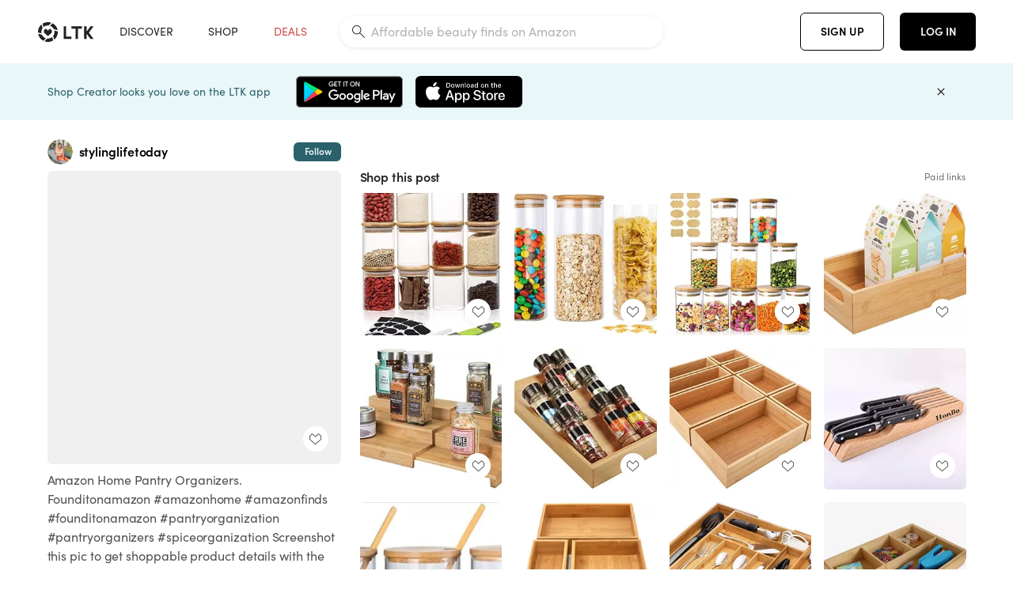

--- FILE ---
content_type: text/html; charset=utf-8
request_url: https://www.shopltk.com/explore/stylinglifetoday/posts/0c048e69-a6c3-11eb-8b58-0242ac110003
body_size: 82577
content:
<!doctype html>
<html data-n-head-ssr lang="en" data-n-head="%7B%22lang%22:%7B%22ssr%22:%22en%22%7D%7D">
  <head >
    <meta data-n-head="ssr" data-hid="charset" charset="utf-8"><meta data-n-head="ssr" name="viewport" content="width=device-width, initial-scale=1"><meta data-n-head="ssr" name="referrer" content="always"><meta data-n-head="ssr" name="color-scheme" content="light"><meta data-n-head="ssr" name="application-name" content="LTK"><meta data-n-head="ssr" name="msapplication-TileColor" content="#FFFFFF"><meta data-n-head="ssr" name="msapplication-TileImage" content="/favicon-144.png?v=4"><meta data-n-head="ssr" data-hid="mobile-web-app-capable" name="mobile-web-app-capable" content="yes"><meta data-n-head="ssr" data-hid="apple-mobile-web-app-capable" name="apple-mobile-web-app-capable" content="yes"><meta data-n-head="ssr" data-hid="apple-mobile-web-app-status-bar-style" name="apple-mobile-web-app-status-bar-style" content="default"><meta data-n-head="ssr" data-hid="apple-mobile-web-app-title" name="apple-mobile-web-app-title" content="LTK"><meta data-n-head="ssr" data-hid="theme-color" name="theme-color" content="#FFFFFF"><meta data-n-head="ssr" data-hid="og:type" name="og:type" property="og:type" content="website"><meta data-n-head="ssr" data-hid="og:site_name" name="og:site_name" property="og:site_name" content="LTK"><meta data-n-head="ssr" data-hid="twitter:site" name="twitter:site" property="twitter:site" content="@liketoknow.it"><meta data-n-head="ssr" data-hid="twitter:creator" name="twitter:creator" property="twitter:creator" content="@liketoknow.it"><meta data-n-head="ssr" data-hid="og:title" property="og:title" content="stylinglifetoday on LTK"><meta data-n-head="ssr" data-hid="description" name="description" content="Shop the latest from stylinglifetoday on LTK, the easiest way to shop everything from your favorite creators."><meta data-n-head="ssr" data-hid="og:description" property="og:description" content="Shop the latest from stylinglifetoday on LTK, the easiest way to shop everything from your favorite creators."><meta data-n-head="ssr" data-hid="og:url" property="og:url" content="https://www.shopltk.com/explore/stylinglifetoday/posts/0c048e69-a6c3-11eb-8b58-0242ac110003"><meta data-n-head="ssr" data-hid="al:ios:url" property="al:ios:url" content="com.rewardstyle.ltk://explore/stylinglifetoday/posts/0c048e69-a6c3-11eb-8b58-0242ac110003"><meta data-n-head="ssr" data-hid="al:ios:app_name" property="al:ios:app_name" content="LTK"><meta data-n-head="ssr" data-hid="al:ios:app_store_id" property="al:ios:app_store_id" content="1154027990"><meta data-n-head="ssr" data-hid="al:android:url" property="al:android:url" content="com.rewardstyle.liketoknowit://explore/stylinglifetoday/posts/0c048e69-a6c3-11eb-8b58-0242ac110003"><meta data-n-head="ssr" data-hid="al:android:app_name" property="al:android:app_name" content="LTK"><meta data-n-head="ssr" data-hid="al:android:package" property="al:android:package" content="com.rewardstyle.liketoknowit"><meta data-n-head="ssr" data-hid="branch:deeplink:$deeplink_path" property="branch:deeplink:$deeplink_path" content="/explore/stylinglifetoday/posts/0c048e69-a6c3-11eb-8b58-0242ac110003"><meta data-n-head="ssr" data-hid="branch:deeplink:app_url" property="branch:deeplink:app_url" content="explore/stylinglifetoday/posts/0c048e69-a6c3-11eb-8b58-0242ac110003"><meta data-n-head="ssr" data-hid="branch:deeplink:title" property="branch:deeplink:title" content="Get my full shop experience"><meta data-n-head="ssr" data-hid="branch:deeplink:subtitle" property="branch:deeplink:subtitle" content="Download the LTK app now to shop all of my favorite finds in one place."><meta data-n-head="ssr" data-hid="branch:deeplink:button" property="branch:deeplink:button" content="Get the free LTK app"><meta data-n-head="ssr" data-hid="branch:deeplink:getButton" property="branch:deeplink:getButton" content="GET"><meta data-n-head="ssr" data-hid="branch:deeplink:openButton" property="branch:deeplink:openButton" content="OPEN"><meta data-n-head="ssr" data-hid="branch:deeplink:page" property="branch:deeplink:page" content="post_page"><meta data-n-head="ssr" data-hid="branch:deeplink:continue" property="branch:deeplink:continue" content="Continue on web"><meta data-n-head="ssr" data-hid="branch:deeplink:title_treatment" property="branch:deeplink:title_treatment" content="Get my full LTK experience"><meta data-n-head="ssr" data-hid="branch:deeplink:subtitle_treatment" property="branch:deeplink:subtitle_treatment" content="Download the LTK app to shop my favorites and get notified when I post fresh content."><meta data-n-head="ssr" data-hid="branch:deeplink:button_treatment" property="branch:deeplink:button_treatment" content="Get the LTK app"><meta data-n-head="ssr" data-hid="branch:deeplink:avatarUrl" property="branch:deeplink:avatarUrl" content="https://avatar-cdn.liketoknow.it/c0f608f5-b554-11ea-872c-6ab40c7c8962.fd157a5a-8264-400b-8ce4-465f05444810"><meta data-n-head="ssr" data-hid="og:image" property="og:image" content="https://images.liketoknow.it/0c048e69-a6c3-11eb-8b58-0242ac110003"><meta data-n-head="ssr" data-hid="og:image:secure_url" property="og:image:secure_url" content="https://images.liketoknow.it/0c048e69-a6c3-11eb-8b58-0242ac110003"><meta data-n-head="ssr" data-hid="og:image:width" property="og:image:width" content="2048"><meta data-n-head="ssr" data-hid="og:image:height" property="og:image:height" content="2048"><meta data-n-head="ssr" data-hid="twitter:card" name="twitter:card" content="summary_large_image"><title>stylinglifetoday on LTK</title><link data-n-head="ssr" rel="icon" type="image/png" href="/favicon.png?v=4" sizes="32x32"><link data-n-head="ssr" rel="icon" type="image/png" href="/favicon-128.png?v=4" sizes="128x128"><link data-n-head="ssr" rel="icon" type="image/png" href="/favicon-192.png?v=4" sizes="192x192"><link data-n-head="ssr" rel="shortcut icon" type="image/png" href="/favicon-196.png?v=4" sizes="196x196"><link data-n-head="ssr" rel="apple-touch-icon" href="/favicon-152.png?v=4" sizes="152x152"><link data-n-head="ssr" rel="apple-touch-icon" href="/favicon-180.png?v=4" sizes="180x180"><link data-n-head="ssr" data-hid="apple-touch-startup-image-iphonexsmax" rel="apple-touch-startup-image" href="/static/icons/splash_iphonexsmax_1242x2688.6b17fa.png" media="(device-width: 414px) and (device-height: 896px) and (-webkit-device-pixel-ratio: 3)"><link data-n-head="ssr" data-hid="apple-touch-startup-image-iphonexr" rel="apple-touch-startup-image" href="/static/icons/splash_iphonexr_828x1792.6b17fa.png" media="(device-width: 414px) and (device-height: 896px) and (-webkit-device-pixel-ratio: 2)"><link data-n-head="ssr" data-hid="apple-touch-startup-image-iphonex" rel="apple-touch-startup-image" href="/static/icons/splash_iphonex_1125x2436.6b17fa.png" media="(device-width: 375px) and (device-height: 812px) and (-webkit-device-pixel-ratio: 3)"><link data-n-head="ssr" data-hid="apple-touch-startup-image-iphoneplus" rel="apple-touch-startup-image" href="/static/icons/splash_iphoneplus_1242x2208.6b17fa.png" media="(device-width: 414px) and (device-height: 736px) and (-webkit-device-pixel-ratio: 3)"><link data-n-head="ssr" data-hid="apple-touch-startup-image-iphone6" rel="apple-touch-startup-image" href="/static/icons/splash_iphone6_750x1334.6b17fa.png" media="(device-width: 375px) and (device-height: 667px) and (-webkit-device-pixel-ratio: 2)"><link data-n-head="ssr" data-hid="apple-touch-startup-image-iphone5" rel="apple-touch-startup-image" href="/static/icons/splash_iphone5_640x1136.6b17fa.png" media="(device-width: 320px) and (device-height: 568px) and (-webkit-device-pixel-ratio: 2)"><link data-n-head="ssr" data-hid="shortcut-icon" rel="shortcut icon" href="/static/icons/icon_64x64.6b17fa.png"><link data-n-head="ssr" data-hid="apple-touch-icon" rel="apple-touch-icon" href="/static/icons/icon_512x512.6b17fa.png" sizes="512x512"><link data-n-head="ssr" media="(device-width: 320px) and (device-height: 568px) and (-webkit-device-pixel-ratio: 2)" rel="apple-touch-startup-image" data-hid="apple-touch-startup-image-iphonese"><link data-n-head="ssr" media="(device-width: 768px) and (device-height: 1024px) and (-webkit-device-pixel-ratio: 2)" rel="apple-touch-startup-image" data-hid="apple-touch-startup-image-ipad"><link data-n-head="ssr" media="(device-width: 834px) and (device-height: 1112px) and (-webkit-device-pixel-ratio: 2)" rel="apple-touch-startup-image" data-hid="apple-touch-startup-image-ipadpro1"><link data-n-head="ssr" media="(device-width: 834px) and (device-height: 1194px) and (-webkit-device-pixel-ratio: 2)" rel="apple-touch-startup-image" data-hid="apple-touch-startup-image-ipadpro2"><link data-n-head="ssr" media="(device-width: 1024px) and (device-height: 1366px) and (-webkit-device-pixel-ratio: 2)" rel="apple-touch-startup-image" data-hid="apple-touch-startup-image-ipadpro3"><link data-n-head="ssr" rel="manifest" href="/static/manifest.2afe73c5.json" data-hid="manifest"><link data-n-head="ssr" rel="canonical" href="https://www.shopltk.com/explore/stylinglifetoday/posts/0c048e69-a6c3-11eb-8b58-0242ac110003"><link data-n-head="ssr" vmid="preload" rel="preload" as="image" imagesrcset="https://images.liketoknow.it/0c048e69-a6c3-11eb-8b58-0242ac110003?v=0&amp;auto=format&amp;fm=webp&amp;w=450&amp;q=80&amp;dpr=1 1x, https://images.liketoknow.it/0c048e69-a6c3-11eb-8b58-0242ac110003?v=0&amp;auto=format&amp;fm=webp&amp;w=450&amp;q=80&amp;dpr=2 2x, https://images.liketoknow.it/0c048e69-a6c3-11eb-8b58-0242ac110003?v=0&amp;auto=format&amp;fm=webp&amp;w=450&amp;q=80&amp;dpr=3 3x"><style data-n-head="vuetify" type="text/css" id="vuetify-theme-stylesheet" nonce="undefined">:root {
  --v-anchor-base: #0469E0;
  --v-primary-base: #000000;
  --v-secondary-base: #5f797d;
  --v-accent-base: #b4d6db;
  --v-error-base: #fe636d;
  --v-info-base: #2196f3;
  --v-success-base: #51ca98;
  --v-warning-base: #ffb300;
  --v-ltk-black-base: #000000;
  --v-ltk-white-base: #ffffff;
  --v-grey-80-base: #222222;
  --v-grey-70-base: #525252;
  --v-grey-50-base: #757575;
  --v-disabled-grey-base: #9e9e9e;
  --v-grey-30-base: #cccccc;
  --v-grey-20-base: #ebebeb;
  --v-grey-10-base: #f0f0f0;
  --v-grey-5-base: #fafafa;
  --v-success-50-base: #1b8659;
  --v-success-40-base: #51ca98;
  --v-success-20-base: #91e3c1;
  --v-success-10-base: #def3ea;
  --v-success-90-base: #0f4b32;
  --v-warning-40-base: #ffb300;
  --v-warning-20-base: #fed983;
  --v-warning-10-base: #feeecd;
  --v-warning-90-base: #664800;
  --v-error-50-base: #ce4646;
  --v-error-40-base: #fe636d;
  --v-error-20-base: #ef9086;
  --v-error-10-base: #fde9e8;
  --v-error-90-base: #5d1710;
  --v-link-light-base: #0469e0;
  --v-link-dark-base: #43b9d3;
  --v-secondary-70-base: #2d3c3f;
  --v-secondary-60-base: #2a616a;
  --v-secondary-50-base: #5f797d;
  --v-secondary-30-base: #b4d6db;
  --v-secondary-20-base: #d7f0f0;
  --v-secondary-10-base: #eaf7f8;
  --v-creator-secondary-70-base: #13183d;
  --v-creator-secondary-60-base: #3c576d;
  --v-creator-secondary-50-base: #5d7a79;
  --v-creator-secondary-30-base: #90a9aa;
  --v-creator-secondary-20-base: #b0c6c3;
  --v-creator-secondary-10-base: #d3e1de;
  --v-brand-secondary-70-base: #2c432d;
  --v-brand-secondary-60-base: #527a70;
  --v-brand-secondary-50-base: #577f68;
  --v-brand-secondary-30-base: #96c0a7;
  --v-brand-secondary-20-base: #b6d5bf;
  --v-brand-secondary-10-base: #d9eadc;
  --v-warm-grey-40-base: #cdc5ba;
  --v-warm-grey-30-base: #e6e2dc;
  --v-warm-grey-20-base: #ebe8e3;
  --v-warm-grey-10-base: #f5f4f3;
  --v-warm-grey-5-base: #faf9f8;
  --v-dusty-rose-40-base: #a4999a;
  --v-dusty-rose-30-base: #dbd6d7;
  --v-dusty-rose-20-base: #e5ddde;
  --v-dusty-rose-10-base: #edebeb;
  --v-dusty-rose-5-base: #f8f6f7;
  --v-creamy-tan-40-base: #ebd7c0;
  --v-creamy-tan-30-base: #f0e2d0;
  --v-creamy-tan-20-base: #f7efe6;
  --v-creamy-tan-10-base: #fbf7f2;
  --v-creamy-tan-5-base: #fdfcfa;
}

.v-application a { color: var(--v-anchor-base); }
.v-application .primary {
  background-color: var(--v-primary-base) !important;
  border-color: var(--v-primary-base) !important;
}
.v-application .primary--text {
  color: var(--v-primary-base) !important;
  caret-color: var(--v-primary-base) !important;
}
.v-application .secondary {
  background-color: var(--v-secondary-base) !important;
  border-color: var(--v-secondary-base) !important;
}
.v-application .secondary--text {
  color: var(--v-secondary-base) !important;
  caret-color: var(--v-secondary-base) !important;
}
.v-application .accent {
  background-color: var(--v-accent-base) !important;
  border-color: var(--v-accent-base) !important;
}
.v-application .accent--text {
  color: var(--v-accent-base) !important;
  caret-color: var(--v-accent-base) !important;
}
.v-application .error {
  background-color: var(--v-error-base) !important;
  border-color: var(--v-error-base) !important;
}
.v-application .error--text {
  color: var(--v-error-base) !important;
  caret-color: var(--v-error-base) !important;
}
.v-application .info {
  background-color: var(--v-info-base) !important;
  border-color: var(--v-info-base) !important;
}
.v-application .info--text {
  color: var(--v-info-base) !important;
  caret-color: var(--v-info-base) !important;
}
.v-application .success {
  background-color: var(--v-success-base) !important;
  border-color: var(--v-success-base) !important;
}
.v-application .success--text {
  color: var(--v-success-base) !important;
  caret-color: var(--v-success-base) !important;
}
.v-application .warning {
  background-color: var(--v-warning-base) !important;
  border-color: var(--v-warning-base) !important;
}
.v-application .warning--text {
  color: var(--v-warning-base) !important;
  caret-color: var(--v-warning-base) !important;
}
.v-application .ltk-black {
  background-color: var(--v-ltk-black-base) !important;
  border-color: var(--v-ltk-black-base) !important;
}
.v-application .ltk-black--text {
  color: var(--v-ltk-black-base) !important;
  caret-color: var(--v-ltk-black-base) !important;
}
.v-application .ltk-white {
  background-color: var(--v-ltk-white-base) !important;
  border-color: var(--v-ltk-white-base) !important;
}
.v-application .ltk-white--text {
  color: var(--v-ltk-white-base) !important;
  caret-color: var(--v-ltk-white-base) !important;
}
.v-application .grey-80 {
  background-color: var(--v-grey-80-base) !important;
  border-color: var(--v-grey-80-base) !important;
}
.v-application .grey-80--text {
  color: var(--v-grey-80-base) !important;
  caret-color: var(--v-grey-80-base) !important;
}
.v-application .grey-70 {
  background-color: var(--v-grey-70-base) !important;
  border-color: var(--v-grey-70-base) !important;
}
.v-application .grey-70--text {
  color: var(--v-grey-70-base) !important;
  caret-color: var(--v-grey-70-base) !important;
}
.v-application .grey-50 {
  background-color: var(--v-grey-50-base) !important;
  border-color: var(--v-grey-50-base) !important;
}
.v-application .grey-50--text {
  color: var(--v-grey-50-base) !important;
  caret-color: var(--v-grey-50-base) !important;
}
.v-application .disabled-grey {
  background-color: var(--v-disabled-grey-base) !important;
  border-color: var(--v-disabled-grey-base) !important;
}
.v-application .disabled-grey--text {
  color: var(--v-disabled-grey-base) !important;
  caret-color: var(--v-disabled-grey-base) !important;
}
.v-application .grey-30 {
  background-color: var(--v-grey-30-base) !important;
  border-color: var(--v-grey-30-base) !important;
}
.v-application .grey-30--text {
  color: var(--v-grey-30-base) !important;
  caret-color: var(--v-grey-30-base) !important;
}
.v-application .grey-20 {
  background-color: var(--v-grey-20-base) !important;
  border-color: var(--v-grey-20-base) !important;
}
.v-application .grey-20--text {
  color: var(--v-grey-20-base) !important;
  caret-color: var(--v-grey-20-base) !important;
}
.v-application .grey-10 {
  background-color: var(--v-grey-10-base) !important;
  border-color: var(--v-grey-10-base) !important;
}
.v-application .grey-10--text {
  color: var(--v-grey-10-base) !important;
  caret-color: var(--v-grey-10-base) !important;
}
.v-application .grey-5 {
  background-color: var(--v-grey-5-base) !important;
  border-color: var(--v-grey-5-base) !important;
}
.v-application .grey-5--text {
  color: var(--v-grey-5-base) !important;
  caret-color: var(--v-grey-5-base) !important;
}
.v-application .success-50 {
  background-color: var(--v-success-50-base) !important;
  border-color: var(--v-success-50-base) !important;
}
.v-application .success-50--text {
  color: var(--v-success-50-base) !important;
  caret-color: var(--v-success-50-base) !important;
}
.v-application .success-40 {
  background-color: var(--v-success-40-base) !important;
  border-color: var(--v-success-40-base) !important;
}
.v-application .success-40--text {
  color: var(--v-success-40-base) !important;
  caret-color: var(--v-success-40-base) !important;
}
.v-application .success-20 {
  background-color: var(--v-success-20-base) !important;
  border-color: var(--v-success-20-base) !important;
}
.v-application .success-20--text {
  color: var(--v-success-20-base) !important;
  caret-color: var(--v-success-20-base) !important;
}
.v-application .success-10 {
  background-color: var(--v-success-10-base) !important;
  border-color: var(--v-success-10-base) !important;
}
.v-application .success-10--text {
  color: var(--v-success-10-base) !important;
  caret-color: var(--v-success-10-base) !important;
}
.v-application .success-90 {
  background-color: var(--v-success-90-base) !important;
  border-color: var(--v-success-90-base) !important;
}
.v-application .success-90--text {
  color: var(--v-success-90-base) !important;
  caret-color: var(--v-success-90-base) !important;
}
.v-application .warning-40 {
  background-color: var(--v-warning-40-base) !important;
  border-color: var(--v-warning-40-base) !important;
}
.v-application .warning-40--text {
  color: var(--v-warning-40-base) !important;
  caret-color: var(--v-warning-40-base) !important;
}
.v-application .warning-20 {
  background-color: var(--v-warning-20-base) !important;
  border-color: var(--v-warning-20-base) !important;
}
.v-application .warning-20--text {
  color: var(--v-warning-20-base) !important;
  caret-color: var(--v-warning-20-base) !important;
}
.v-application .warning-10 {
  background-color: var(--v-warning-10-base) !important;
  border-color: var(--v-warning-10-base) !important;
}
.v-application .warning-10--text {
  color: var(--v-warning-10-base) !important;
  caret-color: var(--v-warning-10-base) !important;
}
.v-application .warning-90 {
  background-color: var(--v-warning-90-base) !important;
  border-color: var(--v-warning-90-base) !important;
}
.v-application .warning-90--text {
  color: var(--v-warning-90-base) !important;
  caret-color: var(--v-warning-90-base) !important;
}
.v-application .error-50 {
  background-color: var(--v-error-50-base) !important;
  border-color: var(--v-error-50-base) !important;
}
.v-application .error-50--text {
  color: var(--v-error-50-base) !important;
  caret-color: var(--v-error-50-base) !important;
}
.v-application .error-40 {
  background-color: var(--v-error-40-base) !important;
  border-color: var(--v-error-40-base) !important;
}
.v-application .error-40--text {
  color: var(--v-error-40-base) !important;
  caret-color: var(--v-error-40-base) !important;
}
.v-application .error-20 {
  background-color: var(--v-error-20-base) !important;
  border-color: var(--v-error-20-base) !important;
}
.v-application .error-20--text {
  color: var(--v-error-20-base) !important;
  caret-color: var(--v-error-20-base) !important;
}
.v-application .error-10 {
  background-color: var(--v-error-10-base) !important;
  border-color: var(--v-error-10-base) !important;
}
.v-application .error-10--text {
  color: var(--v-error-10-base) !important;
  caret-color: var(--v-error-10-base) !important;
}
.v-application .error-90 {
  background-color: var(--v-error-90-base) !important;
  border-color: var(--v-error-90-base) !important;
}
.v-application .error-90--text {
  color: var(--v-error-90-base) !important;
  caret-color: var(--v-error-90-base) !important;
}
.v-application .link-light {
  background-color: var(--v-link-light-base) !important;
  border-color: var(--v-link-light-base) !important;
}
.v-application .link-light--text {
  color: var(--v-link-light-base) !important;
  caret-color: var(--v-link-light-base) !important;
}
.v-application .link-dark {
  background-color: var(--v-link-dark-base) !important;
  border-color: var(--v-link-dark-base) !important;
}
.v-application .link-dark--text {
  color: var(--v-link-dark-base) !important;
  caret-color: var(--v-link-dark-base) !important;
}
.v-application .secondary-70 {
  background-color: var(--v-secondary-70-base) !important;
  border-color: var(--v-secondary-70-base) !important;
}
.v-application .secondary-70--text {
  color: var(--v-secondary-70-base) !important;
  caret-color: var(--v-secondary-70-base) !important;
}
.v-application .secondary-60 {
  background-color: var(--v-secondary-60-base) !important;
  border-color: var(--v-secondary-60-base) !important;
}
.v-application .secondary-60--text {
  color: var(--v-secondary-60-base) !important;
  caret-color: var(--v-secondary-60-base) !important;
}
.v-application .secondary-50 {
  background-color: var(--v-secondary-50-base) !important;
  border-color: var(--v-secondary-50-base) !important;
}
.v-application .secondary-50--text {
  color: var(--v-secondary-50-base) !important;
  caret-color: var(--v-secondary-50-base) !important;
}
.v-application .secondary-30 {
  background-color: var(--v-secondary-30-base) !important;
  border-color: var(--v-secondary-30-base) !important;
}
.v-application .secondary-30--text {
  color: var(--v-secondary-30-base) !important;
  caret-color: var(--v-secondary-30-base) !important;
}
.v-application .secondary-20 {
  background-color: var(--v-secondary-20-base) !important;
  border-color: var(--v-secondary-20-base) !important;
}
.v-application .secondary-20--text {
  color: var(--v-secondary-20-base) !important;
  caret-color: var(--v-secondary-20-base) !important;
}
.v-application .secondary-10 {
  background-color: var(--v-secondary-10-base) !important;
  border-color: var(--v-secondary-10-base) !important;
}
.v-application .secondary-10--text {
  color: var(--v-secondary-10-base) !important;
  caret-color: var(--v-secondary-10-base) !important;
}
.v-application .creator-secondary-70 {
  background-color: var(--v-creator-secondary-70-base) !important;
  border-color: var(--v-creator-secondary-70-base) !important;
}
.v-application .creator-secondary-70--text {
  color: var(--v-creator-secondary-70-base) !important;
  caret-color: var(--v-creator-secondary-70-base) !important;
}
.v-application .creator-secondary-60 {
  background-color: var(--v-creator-secondary-60-base) !important;
  border-color: var(--v-creator-secondary-60-base) !important;
}
.v-application .creator-secondary-60--text {
  color: var(--v-creator-secondary-60-base) !important;
  caret-color: var(--v-creator-secondary-60-base) !important;
}
.v-application .creator-secondary-50 {
  background-color: var(--v-creator-secondary-50-base) !important;
  border-color: var(--v-creator-secondary-50-base) !important;
}
.v-application .creator-secondary-50--text {
  color: var(--v-creator-secondary-50-base) !important;
  caret-color: var(--v-creator-secondary-50-base) !important;
}
.v-application .creator-secondary-30 {
  background-color: var(--v-creator-secondary-30-base) !important;
  border-color: var(--v-creator-secondary-30-base) !important;
}
.v-application .creator-secondary-30--text {
  color: var(--v-creator-secondary-30-base) !important;
  caret-color: var(--v-creator-secondary-30-base) !important;
}
.v-application .creator-secondary-20 {
  background-color: var(--v-creator-secondary-20-base) !important;
  border-color: var(--v-creator-secondary-20-base) !important;
}
.v-application .creator-secondary-20--text {
  color: var(--v-creator-secondary-20-base) !important;
  caret-color: var(--v-creator-secondary-20-base) !important;
}
.v-application .creator-secondary-10 {
  background-color: var(--v-creator-secondary-10-base) !important;
  border-color: var(--v-creator-secondary-10-base) !important;
}
.v-application .creator-secondary-10--text {
  color: var(--v-creator-secondary-10-base) !important;
  caret-color: var(--v-creator-secondary-10-base) !important;
}
.v-application .brand-secondary-70 {
  background-color: var(--v-brand-secondary-70-base) !important;
  border-color: var(--v-brand-secondary-70-base) !important;
}
.v-application .brand-secondary-70--text {
  color: var(--v-brand-secondary-70-base) !important;
  caret-color: var(--v-brand-secondary-70-base) !important;
}
.v-application .brand-secondary-60 {
  background-color: var(--v-brand-secondary-60-base) !important;
  border-color: var(--v-brand-secondary-60-base) !important;
}
.v-application .brand-secondary-60--text {
  color: var(--v-brand-secondary-60-base) !important;
  caret-color: var(--v-brand-secondary-60-base) !important;
}
.v-application .brand-secondary-50 {
  background-color: var(--v-brand-secondary-50-base) !important;
  border-color: var(--v-brand-secondary-50-base) !important;
}
.v-application .brand-secondary-50--text {
  color: var(--v-brand-secondary-50-base) !important;
  caret-color: var(--v-brand-secondary-50-base) !important;
}
.v-application .brand-secondary-30 {
  background-color: var(--v-brand-secondary-30-base) !important;
  border-color: var(--v-brand-secondary-30-base) !important;
}
.v-application .brand-secondary-30--text {
  color: var(--v-brand-secondary-30-base) !important;
  caret-color: var(--v-brand-secondary-30-base) !important;
}
.v-application .brand-secondary-20 {
  background-color: var(--v-brand-secondary-20-base) !important;
  border-color: var(--v-brand-secondary-20-base) !important;
}
.v-application .brand-secondary-20--text {
  color: var(--v-brand-secondary-20-base) !important;
  caret-color: var(--v-brand-secondary-20-base) !important;
}
.v-application .brand-secondary-10 {
  background-color: var(--v-brand-secondary-10-base) !important;
  border-color: var(--v-brand-secondary-10-base) !important;
}
.v-application .brand-secondary-10--text {
  color: var(--v-brand-secondary-10-base) !important;
  caret-color: var(--v-brand-secondary-10-base) !important;
}
.v-application .warm-grey-40 {
  background-color: var(--v-warm-grey-40-base) !important;
  border-color: var(--v-warm-grey-40-base) !important;
}
.v-application .warm-grey-40--text {
  color: var(--v-warm-grey-40-base) !important;
  caret-color: var(--v-warm-grey-40-base) !important;
}
.v-application .warm-grey-30 {
  background-color: var(--v-warm-grey-30-base) !important;
  border-color: var(--v-warm-grey-30-base) !important;
}
.v-application .warm-grey-30--text {
  color: var(--v-warm-grey-30-base) !important;
  caret-color: var(--v-warm-grey-30-base) !important;
}
.v-application .warm-grey-20 {
  background-color: var(--v-warm-grey-20-base) !important;
  border-color: var(--v-warm-grey-20-base) !important;
}
.v-application .warm-grey-20--text {
  color: var(--v-warm-grey-20-base) !important;
  caret-color: var(--v-warm-grey-20-base) !important;
}
.v-application .warm-grey-10 {
  background-color: var(--v-warm-grey-10-base) !important;
  border-color: var(--v-warm-grey-10-base) !important;
}
.v-application .warm-grey-10--text {
  color: var(--v-warm-grey-10-base) !important;
  caret-color: var(--v-warm-grey-10-base) !important;
}
.v-application .warm-grey-5 {
  background-color: var(--v-warm-grey-5-base) !important;
  border-color: var(--v-warm-grey-5-base) !important;
}
.v-application .warm-grey-5--text {
  color: var(--v-warm-grey-5-base) !important;
  caret-color: var(--v-warm-grey-5-base) !important;
}
.v-application .dusty-rose-40 {
  background-color: var(--v-dusty-rose-40-base) !important;
  border-color: var(--v-dusty-rose-40-base) !important;
}
.v-application .dusty-rose-40--text {
  color: var(--v-dusty-rose-40-base) !important;
  caret-color: var(--v-dusty-rose-40-base) !important;
}
.v-application .dusty-rose-30 {
  background-color: var(--v-dusty-rose-30-base) !important;
  border-color: var(--v-dusty-rose-30-base) !important;
}
.v-application .dusty-rose-30--text {
  color: var(--v-dusty-rose-30-base) !important;
  caret-color: var(--v-dusty-rose-30-base) !important;
}
.v-application .dusty-rose-20 {
  background-color: var(--v-dusty-rose-20-base) !important;
  border-color: var(--v-dusty-rose-20-base) !important;
}
.v-application .dusty-rose-20--text {
  color: var(--v-dusty-rose-20-base) !important;
  caret-color: var(--v-dusty-rose-20-base) !important;
}
.v-application .dusty-rose-10 {
  background-color: var(--v-dusty-rose-10-base) !important;
  border-color: var(--v-dusty-rose-10-base) !important;
}
.v-application .dusty-rose-10--text {
  color: var(--v-dusty-rose-10-base) !important;
  caret-color: var(--v-dusty-rose-10-base) !important;
}
.v-application .dusty-rose-5 {
  background-color: var(--v-dusty-rose-5-base) !important;
  border-color: var(--v-dusty-rose-5-base) !important;
}
.v-application .dusty-rose-5--text {
  color: var(--v-dusty-rose-5-base) !important;
  caret-color: var(--v-dusty-rose-5-base) !important;
}
.v-application .creamy-tan-40 {
  background-color: var(--v-creamy-tan-40-base) !important;
  border-color: var(--v-creamy-tan-40-base) !important;
}
.v-application .creamy-tan-40--text {
  color: var(--v-creamy-tan-40-base) !important;
  caret-color: var(--v-creamy-tan-40-base) !important;
}
.v-application .creamy-tan-30 {
  background-color: var(--v-creamy-tan-30-base) !important;
  border-color: var(--v-creamy-tan-30-base) !important;
}
.v-application .creamy-tan-30--text {
  color: var(--v-creamy-tan-30-base) !important;
  caret-color: var(--v-creamy-tan-30-base) !important;
}
.v-application .creamy-tan-20 {
  background-color: var(--v-creamy-tan-20-base) !important;
  border-color: var(--v-creamy-tan-20-base) !important;
}
.v-application .creamy-tan-20--text {
  color: var(--v-creamy-tan-20-base) !important;
  caret-color: var(--v-creamy-tan-20-base) !important;
}
.v-application .creamy-tan-10 {
  background-color: var(--v-creamy-tan-10-base) !important;
  border-color: var(--v-creamy-tan-10-base) !important;
}
.v-application .creamy-tan-10--text {
  color: var(--v-creamy-tan-10-base) !important;
  caret-color: var(--v-creamy-tan-10-base) !important;
}
.v-application .creamy-tan-5 {
  background-color: var(--v-creamy-tan-5-base) !important;
  border-color: var(--v-creamy-tan-5-base) !important;
}
.v-application .creamy-tan-5--text {
  color: var(--v-creamy-tan-5-base) !important;
  caret-color: var(--v-creamy-tan-5-base) !important;
}</style><script data-n-head="ssr" data-hid="gtm-script">window['dataLayer']=[];if(!window._gtm_init){window._gtm_init=1;(function(w,n,d,m,e,p){w[d]=(w[d]==1||n[d]=='yes'||n[d]==1||n[m]==1||(w[e]&&w[e][p]&&w[e][p]()))?1:0})(window,navigator,'doNotTrack','msDoNotTrack','external','msTrackingProtectionEnabled');(function(w,d,s,l,x,y){w[x]={};w._gtm_inject=function(i){if(w.doNotTrack||w[x][i])return;w[x][i]=1;w[l]=w[l]||[];w[l].push({'gtm.start':new Date().getTime(),event:'gtm.js'});var f=d.getElementsByTagName(s)[0],j=d.createElement(s);j.async=true;j.src='https://www.googletagmanager.com/gtm.js?id='+i;f.parentNode.insertBefore(j,f);}})(window,document,'script','dataLayer','_gtm_ids','_gtm_inject')};["GTM-TFZXHKL&"].forEach(function(i){window._gtm_inject(i)})</script><script data-n-head="ssr" type="application/ld+json">{"@context":"http://schema.org/","@type":"BlogPosting","sharedContent":{"@type":"CreativeWork","thumbnailUrl":"https://images.liketoknow.it/0c048e69-a6c3-11eb-8b58-0242ac110003","text":"Amazon Home Pantry Organizers.\nFounditonamazon #amazonhome #amazonfinds\n#founditonamazon #pantryorganization #pantryorganizers #spiceorganization\n Screenshot this pic to get shoppable product details with the LIKEtoKNOW.it shopping app @liketoknow.it #liketkit http://liketk.it/3dT22 @liketoknow.it.europe @liketoknow.it.home #LTKeurope #LTKhome #LTKunder50 "},"articleBody":"Amazon Home Pantry Organizers.\nFounditonamazon #amazonhome #amazonfinds\n#founditonamazon #pantryorganization #pantryorganizers #spiceorganization\n Screenshot this pic to get shoppable product details with the LIKEtoKNOW.it shopping app @liketoknow.it #liketkit http://liketk.it/3dT22 @liketoknow.it.europe @liketoknow.it.home #LTKeurope #LTKhome #LTKunder50 ","creator":{"@type":"Organization","description":"Home decor, organization, Amazon finds &amp;amp; lifestyle\n\nwww.stylinglifetoday.com\nIG: @stylinglifetoday","logo":"https://avatar-cdn.liketoknow.it/c0f608f5-b554-11ea-872c-6ab40c7c8962.fd157a5a-8264-400b-8ce4-465f05444810","name":"stylinglifetoday | LTK","url":"https://www.shopltk.com/explore/stylinglifetoday"},"datePublished":"2021-04-26T19:14:32+00:00","headline":"Aitsite Glass Jars with Bamboo … Curated on LTK","image":"https://images.liketoknow.it/0c048e69-a6c3-11eb-8b58-0242ac110003","url":"https://www.shopltk.com/explore/stylinglifetoday/posts/0c048e69-a6c3-11eb-8b58-0242ac110003"}</script><link rel="preload" href="/static/8d52f16.js" as="script"><link rel="preload" href="/static/6a93aef.js" as="script"><link rel="preload" href="/static/css/715a7ad.css" as="style"><link rel="preload" href="/static/a1a22bc.js" as="script"><link rel="preload" href="/static/css/f4b25c1.css" as="style"><link rel="preload" href="/static/3aa4381.js" as="script"><link rel="preload" href="/static/css/3384c50.css" as="style"><link rel="preload" href="/static/39de02a.js" as="script"><link rel="preload" href="/static/css/799f007.css" as="style"><link rel="preload" href="/static/aef158c.js" as="script"><link rel="preload" href="/static/css/046a22e.css" as="style"><link rel="preload" href="/static/fd23952.js" as="script"><link rel="preload" href="/static/css/ee5d34a.css" as="style"><link rel="preload" href="/static/f50164d.js" as="script"><link rel="preload" href="/static/css/beb8def.css" as="style"><link rel="preload" href="/static/cf5cd28.js" as="script"><link rel="stylesheet" href="/static/css/715a7ad.css"><link rel="stylesheet" href="/static/css/f4b25c1.css"><link rel="stylesheet" href="/static/css/3384c50.css"><link rel="stylesheet" href="/static/css/799f007.css"><link rel="stylesheet" href="/static/css/046a22e.css"><link rel="stylesheet" href="/static/css/ee5d34a.css"><link rel="stylesheet" href="/static/css/beb8def.css">
  </head>
  <body >
    <noscript data-n-head="ssr" data-hid="gtm-noscript" data-pbody="true"><iframe src="https://www.googletagmanager.com/ns.html?id=GTM-TFZXHKL&&" height="0" width="0" style="display:none;visibility:hidden" title="gtm"></iframe></noscript><div data-server-rendered="true" id="__nuxt"><!----><div id="__layout"><div data-app="true" data-fetch-key="DefaultLayout:0" id="app" class="v-application v-application--is-ltr theme--light"><div class="v-application--wrap"><header class="ltk-header site-header v-sheet theme--light elevation-0 v-toolbar v-app-bar v-app-bar--fixed" style="height:80px;margin-top:0px;transform:translateY(0px);left:0px;right:0px;" data-v-1082540e data-v-9dfe58f0><div class="v-toolbar__content" style="height:80px;"><div class="container flex-nowrap pa-0 branch-journeys-top white fill-height" data-v-1082540e><div class="v-toolbar__items" data-v-1082540e><a href="/" class="ltk-logo d-flex align-self-center pr-md-3 pr-xl-5 pl-3 pl-md-0" data-v-290a3398 data-v-1082540e><svg height="25px" width="70px" viewBox="0 0 70 25" fill="none" xmlns="http://www.w3.org/2000/svg" xmlns:xlink="http://www.w3.org/1999/xlink" data-v-290a3398><title data-v-290a3398>LTK</title> <path fill-rule="evenodd" clip-rule="evenodd" d="M18.0692 18.9455C18.0568 18.8992 18.0217 18.8624 17.9759 18.8478C17.9302 18.8332 17.8801 18.8429 17.8431 18.8734C16.1555 20.2595 13.9917 20.9333 11.8132 20.751C11.7715 20.7471 11.7303 20.7621 11.7011 20.792L8.40645 24.0878C8.37213 24.1221 8.35794 24.1716 8.3689 24.2188C8.37986 24.266 8.41442 24.3042 8.46036 24.3199C9.77623 24.7694 11.1574 24.9991 12.5483 25C14.8553 25.0001 17.1172 24.3634 19.0837 23.1603C19.136 23.1275 19.1608 23.0646 19.1449 23.0051L18.0692 18.9455ZM4.90108 15.8862L0.40818 14.6886C0.361852 14.6762 0.312366 14.6882 0.276985 14.7206C0.241604 14.7529 0.225234 14.801 0.233586 14.8481C0.846198 18.4078 3.43142 21.9022 6.66602 23.544C6.68503 23.5536 6.70597 23.5588 6.72728 23.5593C6.76564 23.5599 6.80261 23.5449 6.82958 23.5177L9.81178 20.5354C9.8461 20.5011 9.86029 20.4516 9.84933 20.4044C9.83837 20.3572 9.80381 20.3189 9.75787 20.3032C7.69643 19.5969 5.87085 17.9343 4.99358 15.965C4.97652 15.926 4.94241 15.8969 4.90108 15.8862ZM24.9488 11.7277L20.8621 10.7238C20.8151 10.7123 20.7655 10.7256 20.7307 10.7591C20.6959 10.7926 20.6808 10.8415 20.6906 10.8888C21.1451 13.1006 20.6152 15.5141 19.2742 17.3471C19.249 17.3812 19.2406 17.4248 19.2515 17.4657L20.4388 21.9462C20.451 21.9928 20.4864 22.03 20.5325 22.0446C20.5464 22.0489 20.5608 22.0513 20.5754 22.0513C20.6083 22.0511 20.6402 22.0394 20.6654 22.0183C23.5931 19.5694 25.2753 15.6754 25.0554 11.856C25.0523 11.7944 25.0089 11.7422 24.9488 11.7277ZM12.5526 10.5747L9.97964 8.26938C9.92634 8.22097 9.84486 8.22097 9.79156 8.26938L7.62414 10.213C7.59422 10.2395 7.57724 10.2776 7.57758 10.3175V13.155C7.57748 13.1948 7.59441 13.2329 7.62414 13.2595L12.4564 17.5921C12.4821 17.6153 12.5155 17.6283 12.5502 17.6283C12.5866 17.6293 12.6222 17.6164 12.6494 17.5921L17.4817 13.2595C17.5112 13.2327 17.528 13.1948 17.5282 13.155V10.3175C17.5284 10.2776 17.5114 10.2396 17.4817 10.213L15.3143 8.26938C15.2607 8.22117 15.1792 8.22117 15.1256 8.26938L12.5526 10.5747ZM4.56108 3.1033C4.54834 3.05708 4.51276 3.02059 4.46679 3.00659C4.42083 2.99259 4.37087 3.00303 4.33441 3.03426C1.47964 5.46118 -0.138883 9.15351 0.00936958 12.9106C0.0118837 12.9722 0.0543641 13.025 0.114126 13.0407L4.18494 14.1253C4.19672 14.1284 4.20887 14.1301 4.22108 14.1302V14.1332C4.26299 14.133 4.30266 14.1143 4.32938 14.0821C4.35611 14.0499 4.36715 14.0075 4.35953 13.9664C3.95337 11.8016 4.48634 9.44496 5.78692 7.66142C5.81268 7.62621 5.8206 7.58107 5.80836 7.53922L4.56108 3.1033ZM24.8091 9.92765C24.1408 6.44918 21.6695 3.14057 18.5139 1.49574C18.4592 1.46696 18.392 1.47738 18.3485 1.5214L15.3933 4.4964C15.3591 4.53017 15.345 4.57921 15.3559 4.62594C15.3663 4.67281 15.4001 4.7111 15.4454 4.72736C17.4021 5.43552 19.1584 7.03514 20.0277 8.90177C20.0457 8.94055 20.0804 8.96909 20.122 8.97937L24.637 10.0877C24.648 10.0907 24.6593 10.0921 24.6707 10.092V10.0945C24.7127 10.0945 24.7525 10.0758 24.7793 10.0435C24.806 10.0113 24.817 9.96879 24.8091 9.92765ZM16.8219 0.808682C16.811 0.7617 16.7768 0.723523 16.7312 0.707541C13.1542 -0.550524 9.10605 -0.113043 5.9027 1.87762C5.84943 1.91046 5.82443 1.97454 5.84144 2.03465L6.97477 6.0673C6.98776 6.11323 7.02332 6.14939 7.06912 6.16323C7.0826 6.16739 7.09665 6.16945 7.11077 6.16936C7.1443 6.16985 7.1769 6.15836 7.20266 6.13696C8.93588 4.69651 11.1793 4.01603 13.4231 4.25017C13.4656 4.25461 13.5077 4.23954 13.5377 4.20923L16.7845 0.939113C16.8186 0.904897 16.8327 0.855665 16.8219 0.808682ZM42.2547 7.92899C42.2547 8.09033 42.4251 8.30501 42.5561 8.30501H47.378V21.0319C47.378 21.1958 47.5052 21.3571 47.6362 21.3571H50.307C50.438 21.3571 50.5691 21.1926 50.5691 21.0319V8.30501H55.3078C55.4369 8.30501 55.6092 8.09033 55.6092 7.92899V5.61951C55.6092 5.45882 55.4388 5.24414 55.3078 5.24414H42.5561C42.427 5.24414 42.2547 5.45882 42.2547 5.61951V7.92899ZM61.4816 11.5779H61.7063L66.2275 5.45228C66.3277 5.29037 66.5103 5.19713 66.7012 5.21027H69.8031C69.8555 5.20477 69.9076 5.22253 69.9455 5.2588C69.9835 5.29507 70.0033 5.34613 69.9997 5.39828C69.9997 5.50562 69.9781 5.55897 69.8923 5.66631L64.2952 13.3058L69.8903 20.8672C69.9768 20.9746 69.9984 21.0286 69.9984 21.1359C70.002 21.1881 69.9821 21.2391 69.9442 21.2754C69.9063 21.3117 69.8542 21.3294 69.8018 21.3239H66.6999C66.5089 21.3371 66.3264 21.2438 66.2262 21.0819L61.705 14.9602H61.4835V20.9811C61.4835 21.1424 61.3525 21.3571 61.2214 21.3571H58.5507C58.4196 21.3571 58.2925 21.1958 58.2925 21.0318V5.56417C58.2925 5.40284 58.4236 5.24215 58.5507 5.24215H61.2214C61.3525 5.24215 61.4835 5.40284 61.4835 5.56417L61.4816 11.5779ZM41.9512 18.293H35.5777L35.5797 5.56415C35.5797 5.40281 35.4486 5.24213 35.3176 5.24213H32.6468C32.5191 5.24213 32.388 5.40281 32.388 5.56415V21.0286C32.388 21.1925 32.5158 21.3538 32.6468 21.3538H41.9512C42.0803 21.3538 42.2527 21.1391 42.2527 20.9778V18.669C42.2527 18.5076 42.0823 18.293 41.9512 18.293Z" fill="#222222" data-v-290a3398></path></svg></a></div> <!----> <!----> <!----><!----><!----><!----><!----><!----><!----><!----><!----><!----><!----></div></div></header> <main class="v-main" style="padding-top:80px;padding-right:0px;padding-bottom:0!important;padding-left:0px;--vuetify-app-bar-height:0px;--branch-journey-banner-height:0px;"><div class="v-main__wrap"><!----> <div class="container ltk-post-page fill-height align-start pt-0 pt-md-6" data-v-cf1d275e data-v-cf1d275e><div class="row align-start" data-v-cf1d275e data-v-cf1d275e><div class="col col-12 align-self-start" data-v-cf1d275e data-v-cf1d275e><div data-v-cf1d275e><div class="row ltk-item justify-center" data-v-06a65688 data-v-06a65688 data-v-cf1d275e><div class="col-sm-6 col-md-4 col-12" data-v-06a65688 data-v-06a65688><div class="row ltk-profile-header flex-nowrap no-gutters align-center" data-v-86fc8f82 data-v-86fc8f82 data-v-06a65688><div class="col col-auto" data-v-86fc8f82 data-v-86fc8f82><a href="/explore/stylinglifetoday" class="ltk-black--text nuxt-link-active" data-v-86fc8f82><div class="position-relative" data-v-86fc8f82><div alt="stylinglifetoday on LTK" class="v-avatar mr-2" style="height:32px;min-width:32px;width:32px;" data-v-86fc8f82><img src="https://avatar-cdn.liketoknow.it/c0f608f5-b554-11ea-872c-6ab40c7c8962.fd157a5a-8264-400b-8ce4-465f05444810?v=0&amp;auto=format&amp;fm=webp&amp;w=100&amp;h=100&amp;fit=crop&amp;q=80&amp;dpr=1" loading="lazy" width="32" height="32" alt="stylinglifetoday on LTK" class="c-image" data-v-d05415aa></div> <!----><!----><!----></div></a></div> <div class="col-sm-7 col-8" data-v-86fc8f82 data-v-86fc8f82><a href="/explore/stylinglifetoday" class="ltk-black--text d-block mr-2 nuxt-link-active" data-v-86fc8f82><div class="text-truncate text-subtitle-subtitle1-sofiapro"><!---->stylinglifetoday
    </div></a> <!----></div> <!----></div> <div class="row my-2 no-gutters" data-v-06a65688 data-v-06a65688><div class="ltk-hero-img-container col col-12" data-v-06a65688 data-v-06a65688><div class="client-only-placeholder" data-v-06a65688 data-v-06a65688><div payload="[object Object]" data-v-5cfe282b data-v-06a65688><div><a href="/explore/stylinglifetoday/posts/0c048e69-a6c3-11eb-8b58-0242ac110003" aria-current="page" tabindex="0" class="nuxt-link-exact-active nuxt-link-active v-card v-card--flat v-card--link v-sheet theme--light" style="max-height:100%;max-width:100%;width:450px;" data-v-5cfe282b><div max-height="100%" max-width="100%" srcset="https://images.liketoknow.it/0c048e69-a6c3-11eb-8b58-0242ac110003?v=0&amp;auto=format&amp;fm=webp&amp;w=450&amp;q=80&amp;dpr=1 1x, https://images.liketoknow.it/0c048e69-a6c3-11eb-8b58-0242ac110003?v=0&amp;auto=format&amp;fm=webp&amp;w=450&amp;q=80&amp;dpr=2 2x, https://images.liketoknow.it/0c048e69-a6c3-11eb-8b58-0242ac110003?v=0&amp;auto=format&amp;fm=webp&amp;w=450&amp;q=80&amp;dpr=3 3x" alt="Amazon Home Pantry Organizers.
Founditonamazon #amazonhome #amazonfinds
#founditonamazon #pantryorganization #pantryorganizers #spiceorganization
 Screenshot this pic to get shoppable product details with the LIKEtoKNOW.it shopping app @liketoknow.it #liketkit http://liketk.it/3dT22 @liketoknow.it.europe @liketoknow.it.home #LTKeurope #LTKhome #LTKunder50 " class="ltk-hero-image d-block fill-height ltk-img grey-10 rounded" style="padding-bottom:100%;" data-v-5cfe282b><img src="https://images.liketoknow.it/0c048e69-a6c3-11eb-8b58-0242ac110003?v=0&amp;auto=format&amp;fm=webp&amp;w=450&amp;q=80&amp;dpr=1" loading="lazy" width="450" height="450" rounded="true" max-height="100%" max-width="100%" srcset="https://images.liketoknow.it/0c048e69-a6c3-11eb-8b58-0242ac110003?v=0&amp;auto=format&amp;fm=webp&amp;w=450&amp;q=80&amp;dpr=1 1x, https://images.liketoknow.it/0c048e69-a6c3-11eb-8b58-0242ac110003?v=0&amp;auto=format&amp;fm=webp&amp;w=450&amp;q=80&amp;dpr=2 2x, https://images.liketoknow.it/0c048e69-a6c3-11eb-8b58-0242ac110003?v=0&amp;auto=format&amp;fm=webp&amp;w=450&amp;q=80&amp;dpr=3 3x" alt="Amazon Home Pantry Organizers.
Founditonamazon #amazonhome #amazonfinds
#founditonamazon #pantryorganization #pantryorganizers #spiceorganization
 Screenshot this pic to get shoppable product details with the LIKEtoKNOW.it shopping app @liketoknow.it #liketkit http://liketk.it/3dT22 @liketoknow.it.europe @liketoknow.it.home #LTKeurope #LTKhome #LTKunder50 " class="c-image" data-v-d05415aa></div> <!----></a></div></div></div> <div class="ltk-hero-overlay" data-v-06a65688><!----> <button type="button" aria-label="add post to favorites" opacity="86" id="coachmarkTarget" absolute="" class="v-btn--like ltk-favorite-icon v-btn v-btn--absolute v-btn--fab v-btn--has-bg v-btn--round theme--light elevation-0 v-size--default ltk-whitn" data-v-00a44d36 data-v-06a65688><span class="v-btn__content"><i aria-hidden="true" class="v-icon notranslate capsule capsule-consumer-heart-logo-outline-16 theme--light"></i></span></button></div> <!----></div></div> <div class="row no-gutters" data-v-06a65688 data-v-06a65688><div class="col col-12" data-v-06a65688 data-v-06a65688><div class="text-body-body1-sofiapro" data-v-2ab19316 data-v-06a65688><p class="ltk-caption text-body-body1-sofiapro grey-70--text mb-2" data-v-2ab19316>
    Amazon Home Pantry Organizers.
Founditonamazon amazonhome amazonfinds
founditonamazon pantryorganization pantryorganizers spiceorganization
 Screenshot this pic to get shoppable product details with the LIKEtoKNOW.it shopping app @liketoknow.it liketkit http://liketk.it/3dT22 @liketoknow.it.europe @liketoknow.it.home LTKeurope LTKhome LTKunder50 
  </p> <div class="d-inline-block mr-3" data-v-2ab19316><a class="link-light--text" data-v-2ab19316>
      #
    </a></div><div class="d-inline-block mr-3" data-v-2ab19316><a class="link-light--text" data-v-2ab19316>
      #
    </a></div><div class="d-inline-block mr-3" data-v-2ab19316><a class="link-light--text" data-v-2ab19316>
      #
    </a></div><div class="d-inline-block mr-3" data-v-2ab19316><a class="link-light--text" data-v-2ab19316>
      #
    </a></div><div class="d-inline-block mr-3" data-v-2ab19316><a class="link-light--text" data-v-2ab19316>
      #
    </a></div><div class="d-inline-block mr-3" data-v-2ab19316><a class="link-light--text" data-v-2ab19316>
      #
    </a></div><div class="d-inline-block mr-3" data-v-2ab19316><a class="link-light--text" data-v-2ab19316>
      #
    </a></div><div class="d-inline-block mr-3" data-v-2ab19316><a class="link-light--text" data-v-2ab19316>
      #
    </a></div><div class="d-inline-block mr-3" data-v-2ab19316><a class="link-light--text" data-v-2ab19316>
      #
    </a></div><div class="d-inline-block mr-3" data-v-2ab19316><a class="link-light--text" data-v-2ab19316>
      #
    </a></div></div></div> <!----> <div class="col col-12" data-v-06a65688 data-v-06a65688><div class="pt-6" data-v-06a65688><span class="mr-3 grey-50--text">Share:</span> <a href="https://www.facebook.com/dialog/feed?app_id=258637720963039&amp;link=http%3A%2F%2Fliketk.it%2F3dT22&amp;picture=https%3A%2F%2Fimages.liketoknow.it%2F0c048e69-a6c3-11eb-8b58-0242ac110003%3Fv%3D0%26auto%3Dformat%26fm%3Dwebp%26w%3D405%26fit%3Dcrop%26q%3D80&amp;description=Amazon+Home+Pantry+Organizers.%0AFounditonamazon+%23amazonhome+%23amazonfinds%0A%23founditonamazon+%23pantryorganization+%23pantryorganizers+%23spiceorganization%0A+Screenshot+this+pic+to+get+shoppable+product+details+with+the+LIKEtoKNOW.it+shopping+app+%40liketoknow.it+%23liketkit+http%3A%2F%2Fliketk.it%2F3dT22+%40liketoknow.it.europe+%40liketoknow.it.home+%23LTKeurope+%23LTKhome+%23LTKunder50+" target="_blank" aria-label="share on facebook" rel="noopener" class="v-btn v-btn--fab v-btn--has-bg v-btn--round theme--light elevation-0 v-size--default grey-10 text-decoration-none mr-3"><span class="v-btn__content"><span aria-hidden="true" class="v-icon notranslate theme--light grey-50--text"><svg xmlns="http://www.w3.org/2000/svg" viewBox="0 0 24 24" role="img" aria-hidden="true" class="v-icon__svg"><path d="M12 2.04C6.5 2.04 2 6.53 2 12.06C2 17.06 5.66 21.21 10.44 21.96V14.96H7.9V12.06H10.44V9.85C10.44 7.34 11.93 5.96 14.22 5.96C15.31 5.96 16.45 6.15 16.45 6.15V8.62H15.19C13.95 8.62 13.56 9.39 13.56 10.18V12.06H16.34L15.89 14.96H13.56V21.96A10 10 0 0 0 22 12.06C22 6.53 17.5 2.04 12 2.04Z"></path></svg></span></span></a><a href="https://www.pinterest.com/pin/create/button/?media=https%3A%2F%2Fimages.liketoknow.it%2F0c048e69-a6c3-11eb-8b58-0242ac110003%3Fv%3D0%26auto%3Dformat%26fm%3Dwebp%26w%3D405%26fit%3Dcrop%26q%3D80&amp;url=http%3A%2F%2Fliketk.it%2F3dT22&amp;description=Amazon+Home+Pantry+Organizers.%0AFounditonamazon+%23amazonhome+%23amazonfinds%0A%23founditonamazon+%23pantryorganization+%23pantryorganizers+%23spiceorganization%0A+Screenshot+this+pic+to+get+shoppable+product+details+with+the+LIKEtoKNOW.it+shopping+app+%40liketoknow.it+%23liketkit+http%3A%2F%2Fliketk.it%2F3dT22+%40liketoknow.it.europe+%40liketoknow.it.home+%23LTKeurope+%23LTKhome+%23LTKunder50+" target="_blank" aria-label="share on pinterest" rel="noopener" class="v-btn v-btn--fab v-btn--has-bg v-btn--round theme--light elevation-0 v-size--default grey-10 text-decoration-none mr-3"><span class="v-btn__content"><span aria-hidden="true" class="v-icon notranslate theme--light grey-50--text"><svg xmlns="http://www.w3.org/2000/svg" viewBox="0 0 24 24" role="img" aria-hidden="true" class="v-icon__svg"><path d="M9.04,21.54C10,21.83 10.97,22 12,22A10,10 0 0,0 22,12A10,10 0 0,0 12,2A10,10 0 0,0 2,12C2,16.25 4.67,19.9 8.44,21.34C8.35,20.56 8.26,19.27 8.44,18.38L9.59,13.44C9.59,13.44 9.3,12.86 9.3,11.94C9.3,10.56 10.16,9.53 11.14,9.53C12,9.53 12.4,10.16 12.4,10.97C12.4,11.83 11.83,13.06 11.54,14.24C11.37,15.22 12.06,16.08 13.06,16.08C14.84,16.08 16.22,14.18 16.22,11.5C16.22,9.1 14.5,7.46 12.03,7.46C9.21,7.46 7.55,9.56 7.55,11.77C7.55,12.63 7.83,13.5 8.29,14.07C8.38,14.13 8.38,14.21 8.35,14.36L8.06,15.45C8.06,15.62 7.95,15.68 7.78,15.56C6.5,15 5.76,13.18 5.76,11.71C5.76,8.55 8,5.68 12.32,5.68C15.76,5.68 18.44,8.15 18.44,11.43C18.44,14.87 16.31,17.63 13.26,17.63C12.29,17.63 11.34,17.11 11,16.5L10.33,18.87C10.1,19.73 9.47,20.88 9.04,21.57V21.54Z"></path></svg></span></span></a><a href="https://twitter.com/intent/tweet?hashtags=liketkit&amp;text=%40liketoknowit&amp;url=http%3A%2F%2Fliketk.it%2F3dT22" target="_blank" aria-label="share on twitter" rel="noopener" class="v-btn v-btn--fab v-btn--has-bg v-btn--round theme--light elevation-0 v-size--default grey-10 text-decoration-none mr-3"><span class="v-btn__content"><span aria-hidden="true" class="v-icon notranslate theme--light grey-50--text"><svg xmlns="http://www.w3.org/2000/svg" viewBox="0 0 24 24" role="img" aria-hidden="true" class="v-icon__svg"><path d="M22.46,6C21.69,6.35 20.86,6.58 20,6.69C20.88,6.16 21.56,5.32 21.88,4.31C21.05,4.81 20.13,5.16 19.16,5.36C18.37,4.5 17.26,4 16,4C13.65,4 11.73,5.92 11.73,8.29C11.73,8.63 11.77,8.96 11.84,9.27C8.28,9.09 5.11,7.38 3,4.79C2.63,5.42 2.42,6.16 2.42,6.94C2.42,8.43 3.17,9.75 4.33,10.5C3.62,10.5 2.96,10.3 2.38,10C2.38,10 2.38,10 2.38,10.03C2.38,12.11 3.86,13.85 5.82,14.24C5.46,14.34 5.08,14.39 4.69,14.39C4.42,14.39 4.15,14.36 3.89,14.31C4.43,16 6,17.26 7.89,17.29C6.43,18.45 4.58,19.13 2.56,19.13C2.22,19.13 1.88,19.11 1.54,19.07C3.44,20.29 5.7,21 8.12,21C16,21 20.33,14.46 20.33,8.79C20.33,8.6 20.33,8.42 20.32,8.23C21.16,7.63 21.88,6.87 22.46,6Z"></path></svg></span></span></a> <span class="v-tooltip v-tooltip--top" data-v-3a521528><!----><a href="http://liketk.it/3dT22" aria-label="copy link to clipboard" rel="noopener" aria-haspopup="true" aria-expanded="false" class="v-btn v-btn--fab v-btn--has-bg v-btn--round theme--light elevation-0 v-size--default grey-10 text-decoration-none" data-v-3a521528><span class="v-btn__content"><!----> <span aria-hidden="true" class="v-icon notranslate theme--light grey-50--text" data-v-3a521528><svg xmlns="http://www.w3.org/2000/svg" viewBox="0 0 24 24" role="img" aria-hidden="true" class="v-icon__svg"><path d="M3.9,12C3.9,10.29 5.29,8.9 7,8.9H11V7H7A5,5 0 0,0 2,12A5,5 0 0,0 7,17H11V15.1H7C5.29,15.1 3.9,13.71 3.9,12M8,13H16V11H8V13M17,7H13V8.9H17C18.71,8.9 20.1,10.29 20.1,12C20.1,13.71 18.71,15.1 17,15.1H13V17H17A5,5 0 0,0 22,12A5,5 0 0,0 17,7Z"></path></svg></span></span></a></span></div></div></div></div> <div class="col-sm-6 col-md-8 col-12" data-v-06a65688 data-v-06a65688><div class="pa-0 col col-12" data-v-77600166 data-v-77600166 data-v-06a65688><div class="row mt-sm-9 mb-2 no-gutters align-stretch" data-v-77600166 data-v-77600166><div data-v-77600166><h2 class="text-subtitle-subtitle1-sofiapro" data-v-77600166>
        Shop this post
      </h2></div> <div class="ml-auto d-flex align-center" data-v-77600166><div class="grey-50--text col-12 pa-0 text-right text-caption2-sofiapro text-sm-caption1-sofiapro" data-v-77600166>
        Paid links
      </div></div></div> <div class="row ma-n1 ma-sm-n2 no-gutters align-center" data-v-77600166 data-v-77600166><div class="col-md-3 col-6" data-v-77600166 data-v-77600166><div payload="[object Object]" class="pa-1 pa-sm-2" data-v-61904665 data-v-77600166><div><div data-v-61904665><div class="position-relative" data-v-61904665><div class="v-skeleton-loader v-skeleton-loader--boilerplate theme--light" data-v-61904665><a href="https://rstyle.me/+DxTOkbE36qIXFQRbl8fz3A?li=0c048e69-a6c3-11eb-8b58-0242ac110003&amp;lpm=OPT_OUT&amp;pt=timeline&amp;__cid=1144&amp;l=en&amp;p=&amp;rr=explore-displayName-posts-id&amp;r=explore-displayName-posts-id&amp;hpd=false" target="_blank" rel="nofollow noopener" title="link to Aitsite Glass Jars with Bamboo Lid, Set of 12 Glass Storage Jars 220ml/7.75oz for Kitchen Storage... from Amazon (UK)" class="d-block" data-v-61904665><div alt="Aitsite Glass Jars with Bamboo Lid, Set of 12 Glass Storage Jars 220ml/7.75oz for Kitchen Storage... | Amazon (UK)" title="Aitsite Glass Jars with Bamboo Lid, Set of 12 Glass Storage Jars 220ml/7.75oz for Kitchen Storage... | Amazon (UK)" class="ltk-img grey-10 rounded" style="padding-bottom:100%;" data-v-61904665><img src="https://product-images-cdn.liketoknow.it/0ycCfkeXTBuajZqKGvclsqrw_IJM_45DKKkEVrkwQfuPC0eV1sWyk7sKLR7bcCs8eqE.oB8L6FlXcd7Hqtx2wgx0xXOaWHq2_.ygFamc8d3xfgdvQcZKcO7B1dC.DsowIDQB8q8nk0g-?v=2&amp;auto=format&amp;fm=webp&amp;w=256&amp;h=256&amp;fit=crop&amp;q=80" loading="lazy" rounded="true" alt="Aitsite Glass Jars with Bamboo Lid, Set of 12 Glass Storage Jars 220ml/7.75oz for Kitchen Storage... | Amazon (UK)" title="Aitsite Glass Jars with Bamboo Lid, Set of 12 Glass Storage Jars 220ml/7.75oz for Kitchen Storage... | Amazon (UK)" class="c-image" data-v-d05415aa></div></a></div> <!----> <!----> <button type="button" aria-label="add post to favorites" opacity="86" absolute="" class="v-btn--like favorite-button v-btn v-btn--absolute v-btn--fab v-btn--has-bg v-btn--round theme--light elevation-0 v-size--default ltk-whitn" style="--like-button-offset:14px;--like-button-size:32px;" data-v-6bbe7336 data-v-61904665><span class="v-btn__content"><i aria-hidden="true" class="v-icon notranslate capsule capsule-consumer-heart-logo-outline-16 theme--light"></i></span></button></div> <!----> <!----></div></div></div></div><div class="col-md-3 col-6" data-v-77600166 data-v-77600166><div payload="[object Object]" class="pa-1 pa-sm-2" data-v-61904665 data-v-77600166><div><div data-v-61904665><div class="position-relative" data-v-61904665><div class="v-skeleton-loader v-skeleton-loader--boilerplate theme--light" data-v-61904665><a href="https://rstyle.me/+wBM7zhDG0k-IZ3_l0ApSkQ?li=0c048e69-a6c3-11eb-8b58-0242ac110003&amp;lpm=OPT_OUT&amp;pt=timeline&amp;__cid=1144&amp;l=en&amp;p=&amp;rr=explore-displayName-posts-id&amp;r=explore-displayName-posts-id&amp;hpd=false" target="_blank" rel="nofollow noopener" title="link to 950ml Glass Jars with Bamboo Lids, 3pcs Air Tight Kitchen Food Cereal Containers for Storage,Cani... from Amazon (UK)" class="d-block" data-v-61904665><div alt="950ml Glass Jars with Bamboo Lids, 3pcs Air Tight Kitchen Food Cereal Containers for Storage,Cani... | Amazon (UK)" title="950ml Glass Jars with Bamboo Lids, 3pcs Air Tight Kitchen Food Cereal Containers for Storage,Cani... | Amazon (UK)" class="ltk-img grey-10 rounded" style="padding-bottom:100%;" data-v-61904665><img src="https://product-images-cdn.liketoknow.it/MGjjQMMnV8R47eVnLr5KDZUIjoqLXVB5mPQIJrmM9yiLqLroWNyqXz7.AuIFCIXS3BL2Oyh4dLJbouP0jD2W1jJJXDfZ_6jKnS9qVsMiD.G5QQyl00ZPYgwbbe2HPdsBtFcBkE1sdVM-?v=2&amp;auto=format&amp;fm=webp&amp;w=256&amp;h=256&amp;fit=crop&amp;q=80" loading="lazy" rounded="true" alt="950ml Glass Jars with Bamboo Lids, 3pcs Air Tight Kitchen Food Cereal Containers for Storage,Cani... | Amazon (UK)" title="950ml Glass Jars with Bamboo Lids, 3pcs Air Tight Kitchen Food Cereal Containers for Storage,Cani... | Amazon (UK)" class="c-image" data-v-d05415aa></div></a></div> <!----> <!----> <button type="button" aria-label="add post to favorites" opacity="86" absolute="" class="v-btn--like favorite-button v-btn v-btn--absolute v-btn--fab v-btn--has-bg v-btn--round theme--light elevation-0 v-size--default ltk-whitn" style="--like-button-offset:14px;--like-button-size:32px;" data-v-6bbe7336 data-v-61904665><span class="v-btn__content"><i aria-hidden="true" class="v-icon notranslate capsule capsule-consumer-heart-logo-outline-16 theme--light"></i></span></button></div> <!----> <!----></div></div></div></div><div class="col-md-3 col-6" data-v-77600166 data-v-77600166><div payload="[object Object]" class="pa-1 pa-sm-2" data-v-61904665 data-v-77600166><div><div data-v-61904665><div class="position-relative" data-v-61904665><div class="v-skeleton-loader v-skeleton-loader--boilerplate theme--light" data-v-61904665><a href="https://rstyle.me/+do7mtpovyBRJpfhO7G95fA?li=0c048e69-a6c3-11eb-8b58-0242ac110003&amp;lpm=OPT_OUT&amp;pt=timeline&amp;__cid=1144&amp;l=en&amp;p=&amp;rr=explore-displayName-posts-id&amp;r=explore-displayName-posts-id&amp;hpd=false" target="_blank" rel="nofollow noopener" title="link to Glass Storage Jars 250 ml, Set of 10 Glass Jars with Bamboo Lids and Labels, Airtight Canister Ki... from Amazon (UK)" class="d-block" data-v-61904665><div alt="Glass Storage Jars 250 ml, Set of 10 Glass Jars with Bamboo Lids and Labels, Airtight Canister Ki... | Amazon (UK)" title="Glass Storage Jars 250 ml, Set of 10 Glass Jars with Bamboo Lids and Labels, Airtight Canister Ki... | Amazon (UK)" class="ltk-img grey-10 rounded" style="padding-bottom:100%;" data-v-61904665><img src="https://product-images-cdn.liketoknow.it/BnBhAX.fZ7E76I5Dx_q7aN6D0cwVS6q2V.7RroRZ.qbI_nBM8SiI0tQjq47f0dnQ53h_.M5R0kIWYxvJzMX3Md3XqM8BxhDzRj_lNH1GVWbLJC0KSgJhLxDqWSmNGoRVKUUbs6ibxj4-?v=2&amp;auto=format&amp;fm=webp&amp;w=256&amp;h=256&amp;fit=crop&amp;q=80" loading="lazy" rounded="true" alt="Glass Storage Jars 250 ml, Set of 10 Glass Jars with Bamboo Lids and Labels, Airtight Canister Ki... | Amazon (UK)" title="Glass Storage Jars 250 ml, Set of 10 Glass Jars with Bamboo Lids and Labels, Airtight Canister Ki... | Amazon (UK)" class="c-image" data-v-d05415aa></div></a></div> <!----> <!----> <button type="button" aria-label="add post to favorites" opacity="86" absolute="" class="v-btn--like favorite-button v-btn v-btn--absolute v-btn--fab v-btn--has-bg v-btn--round theme--light elevation-0 v-size--default ltk-whitn" style="--like-button-offset:14px;--like-button-size:32px;" data-v-6bbe7336 data-v-61904665><span class="v-btn__content"><i aria-hidden="true" class="v-icon notranslate capsule capsule-consumer-heart-logo-outline-16 theme--light"></i></span></button></div> <!----> <!----></div></div></div></div><div class="col-md-3 col-6" data-v-77600166 data-v-77600166><div payload="[object Object]" class="pa-1 pa-sm-2" data-v-61904665 data-v-77600166><div><div data-v-61904665><div class="position-relative" data-v-61904665><div class="v-skeleton-loader v-skeleton-loader--boilerplate theme--light" data-v-61904665><a href="https://rstyle.me/+_SBhbRGMWbXYdYqxo28Xbw?li=0c048e69-a6c3-11eb-8b58-0242ac110003&amp;lpm=OPT_OUT&amp;pt=timeline&amp;__cid=1144&amp;l=en&amp;p=&amp;rr=explore-displayName-posts-id&amp;r=explore-displayName-posts-id&amp;hpd=false" target="_blank" rel="nofollow noopener" title="link to mDesign Kitchen Storage Box – Open-Top Bamboo Storage Tray with Handles – Ideal for Use as a ... from Amazon (UK)" class="d-block" data-v-61904665><div alt="mDesign Kitchen Storage Box – Open-Top Bamboo Storage Tray with Handles – Ideal for Use as a ... | Amazon (UK)" title="mDesign Kitchen Storage Box – Open-Top Bamboo Storage Tray with Handles – Ideal for Use as a ... | Amazon (UK)" class="ltk-img grey-10 rounded" style="padding-bottom:100%;" data-v-61904665><img src="https://product-images-cdn.liketoknow.it/ZGUUzdk94QngM3VmmyPQJHzRz798zAI06wjkBe3h00kMpjMXfrDE7bO1RtbpZWx1dmMdkfMBrIe9zbELTG9skbNaEGH.NFVboOm1D5ju5chXHx6jKD2QkFZaes4fxWe941jhifeOYV0-?v=2&amp;auto=format&amp;fm=webp&amp;w=256&amp;h=256&amp;fit=crop&amp;q=80" loading="lazy" rounded="true" alt="mDesign Kitchen Storage Box – Open-Top Bamboo Storage Tray with Handles – Ideal for Use as a ... | Amazon (UK)" title="mDesign Kitchen Storage Box – Open-Top Bamboo Storage Tray with Handles – Ideal for Use as a ... | Amazon (UK)" class="c-image" data-v-d05415aa></div></a></div> <!----> <!----> <button type="button" aria-label="add post to favorites" opacity="86" absolute="" class="v-btn--like favorite-button v-btn v-btn--absolute v-btn--fab v-btn--has-bg v-btn--round theme--light elevation-0 v-size--default ltk-whitn" style="--like-button-offset:14px;--like-button-size:32px;" data-v-6bbe7336 data-v-61904665><span class="v-btn__content"><i aria-hidden="true" class="v-icon notranslate capsule capsule-consumer-heart-logo-outline-16 theme--light"></i></span></button></div> <!----> <!----></div></div></div></div><div class="col-md-3 col-6" data-v-77600166 data-v-77600166><div payload="[object Object]" class="pa-1 pa-sm-2" data-v-61904665 data-v-77600166><div><div data-v-61904665><div class="position-relative" data-v-61904665><div class="v-skeleton-loader v-skeleton-loader--boilerplate theme--light" data-v-61904665><a href="https://rstyle.me/+8KSfJtqyS1MbFQvcyv2tFg?li=0c048e69-a6c3-11eb-8b58-0242ac110003&amp;lpm=OPT_OUT&amp;pt=timeline&amp;__cid=1144&amp;l=en&amp;p=&amp;rr=explore-displayName-posts-id&amp;r=explore-displayName-posts-id&amp;hpd=false" target="_blank" rel="nofollow noopener" title="link to mDesign Wood Free-Standing Storage Shelves - Extendable Three-Tiered Kitchen Storage Unit - Ideal... from Amazon (UK)" class="d-block" data-v-61904665><div alt="mDesign Wood Free-Standing Storage Shelves - Extendable Three-Tiered Kitchen Storage Unit - Ideal... | Amazon (UK)" title="mDesign Wood Free-Standing Storage Shelves - Extendable Three-Tiered Kitchen Storage Unit - Ideal... | Amazon (UK)" class="ltk-img grey-10 rounded" style="padding-bottom:100%;" data-v-61904665><img src="https://product-images-cdn.liketoknow.it/m6bWIJYBB_kT2vYVfMAWPXOaOgtmwfyeRYap.KbEuDWocqorRsgMTRbGac9DlENpAFnFUwSZU7qDaNgE_z.SDMimT2zKeFvuUFje.OPhHSlcLgsDvz3LO5NJtYVHuVOChqpiHsg6uCU-?v=2&amp;auto=format&amp;fm=webp&amp;w=256&amp;h=256&amp;fit=crop&amp;q=80" loading="lazy" rounded="true" alt="mDesign Wood Free-Standing Storage Shelves - Extendable Three-Tiered Kitchen Storage Unit - Ideal... | Amazon (UK)" title="mDesign Wood Free-Standing Storage Shelves - Extendable Three-Tiered Kitchen Storage Unit - Ideal... | Amazon (UK)" class="c-image" data-v-d05415aa></div></a></div> <!----> <!----> <button type="button" aria-label="add post to favorites" opacity="86" absolute="" class="v-btn--like favorite-button v-btn v-btn--absolute v-btn--fab v-btn--has-bg v-btn--round theme--light elevation-0 v-size--default ltk-whitn" style="--like-button-offset:14px;--like-button-size:32px;" data-v-6bbe7336 data-v-61904665><span class="v-btn__content"><i aria-hidden="true" class="v-icon notranslate capsule capsule-consumer-heart-logo-outline-16 theme--light"></i></span></button></div> <!----> <!----></div></div></div></div><div class="col-md-3 col-6" data-v-77600166 data-v-77600166><div payload="[object Object]" class="pa-1 pa-sm-2" data-v-61904665 data-v-77600166><div><div data-v-61904665><div class="position-relative" data-v-61904665><div class="v-skeleton-loader v-skeleton-loader--boilerplate theme--light" data-v-61904665><a href="https://rstyle.me/+3Wgj5-wzoplc2X-CdU8Iow?li=0c048e69-a6c3-11eb-8b58-0242ac110003&amp;lpm=OPT_OUT&amp;pt=timeline&amp;__cid=1144&amp;l=en&amp;p=&amp;rr=explore-displayName-posts-id&amp;r=explore-displayName-posts-id&amp;hpd=false" target="_blank" rel="nofollow noopener" title="link to Kurtzy Wooden Bamboo 3 Tier Kitchen Spice Drawer Insert Organiser Rack Tray - Slanted Storage for... from Amazon (UK)" class="d-block" data-v-61904665><div alt="Kurtzy Wooden Bamboo 3 Tier Kitchen Spice Drawer Insert Organiser Rack Tray - Slanted Storage for... | Amazon (UK)" title="Kurtzy Wooden Bamboo 3 Tier Kitchen Spice Drawer Insert Organiser Rack Tray - Slanted Storage for... | Amazon (UK)" class="ltk-img grey-10 rounded" style="padding-bottom:100%;" data-v-61904665><img src="https://product-images-cdn.liketoknow.it/nPTgL9jY0.Xt8m02QQnTy1mzvyIsfoS8XNa0qfxoIhcbqODQROs4WLayrMQJmRcqnvmoK93JdX3h5tv_2c4ooBRn5BKzfUV7JpIi2OjIH_5q3DGOyy1iIax3QcgvpXu5lhkfkDxwoA--?v=2&amp;auto=format&amp;fm=webp&amp;w=256&amp;h=256&amp;fit=crop&amp;q=80" loading="lazy" rounded="true" alt="Kurtzy Wooden Bamboo 3 Tier Kitchen Spice Drawer Insert Organiser Rack Tray - Slanted Storage for... | Amazon (UK)" title="Kurtzy Wooden Bamboo 3 Tier Kitchen Spice Drawer Insert Organiser Rack Tray - Slanted Storage for... | Amazon (UK)" class="c-image" data-v-d05415aa></div></a></div> <!----> <!----> <button type="button" aria-label="add post to favorites" opacity="86" absolute="" class="v-btn--like favorite-button v-btn v-btn--absolute v-btn--fab v-btn--has-bg v-btn--round theme--light elevation-0 v-size--default ltk-whitn" style="--like-button-offset:14px;--like-button-size:32px;" data-v-6bbe7336 data-v-61904665><span class="v-btn__content"><i aria-hidden="true" class="v-icon notranslate capsule capsule-consumer-heart-logo-outline-16 theme--light"></i></span></button></div> <!----> <!----></div></div></div></div><div class="col-md-3 col-6" data-v-77600166 data-v-77600166><div payload="[object Object]" class="pa-1 pa-sm-2" data-v-61904665 data-v-77600166><div><div data-v-61904665><div class="position-relative" data-v-61904665><div class="v-skeleton-loader v-skeleton-loader--boilerplate theme--light" data-v-61904665><a href="https://rstyle.me/+5Vf1310Y00n9hIXSpJhXLw?li=0c048e69-a6c3-11eb-8b58-0242ac110003&amp;lpm=OPT_OUT&amp;pt=timeline&amp;__cid=1144&amp;l=en&amp;p=&amp;rr=explore-displayName-posts-id&amp;r=explore-displayName-posts-id&amp;hpd=false" target="_blank" rel="nofollow noopener" title="link to InnoGear Set of 8 Desk Drawer Organiser Trays, Bamboo Storage Boxes Divider with 4-Size Make-up O... from Amazon (UK)" class="d-block" data-v-61904665><div alt="InnoGear Set of 8 Desk Drawer Organiser Trays, Bamboo Storage Boxes Divider with 4-Size Make-up O... | Amazon (UK)" title="InnoGear Set of 8 Desk Drawer Organiser Trays, Bamboo Storage Boxes Divider with 4-Size Make-up O... | Amazon (UK)" class="ltk-img grey-10 rounded" style="padding-bottom:100%;" data-v-61904665><img src="https://product-images-cdn.liketoknow.it/lKqWpA7AmzrlRgwdDjjZC8mqdCuPL8De3aplXkKiJETEuHzG.D0Tv0US.B5vmSC3A0nosTZ6Q3rh8FAD_TsuBqLyoDan0FXDgPAB.PJDwd_5SBUDYHurntBJg.8wUnwaOr9aboMH5Hs-?v=2&amp;auto=format&amp;fm=webp&amp;w=256&amp;h=256&amp;fit=crop&amp;q=80" loading="lazy" rounded="true" alt="InnoGear Set of 8 Desk Drawer Organiser Trays, Bamboo Storage Boxes Divider with 4-Size Make-up O... | Amazon (UK)" title="InnoGear Set of 8 Desk Drawer Organiser Trays, Bamboo Storage Boxes Divider with 4-Size Make-up O... | Amazon (UK)" class="c-image" data-v-d05415aa></div></a></div> <!----> <!----> <button type="button" aria-label="add post to favorites" opacity="86" absolute="" class="v-btn--like favorite-button v-btn v-btn--absolute v-btn--fab v-btn--has-bg v-btn--round theme--light elevation-0 v-size--default ltk-whitn" style="--like-button-offset:14px;--like-button-size:32px;" data-v-6bbe7336 data-v-61904665><span class="v-btn__content"><i aria-hidden="true" class="v-icon notranslate capsule capsule-consumer-heart-logo-outline-16 theme--light"></i></span></button></div> <!----> <!----></div></div></div></div><div class="col-md-3 col-6" data-v-77600166 data-v-77600166><div payload="[object Object]" class="pa-1 pa-sm-2" data-v-61904665 data-v-77600166><div><div data-v-61904665><div class="position-relative" data-v-61904665><div class="v-skeleton-loader v-skeleton-loader--boilerplate theme--light" data-v-61904665><a href="https://rstyle.me/+yfwcegDRb3qs4amOTlQXHA?li=0c048e69-a6c3-11eb-8b58-0242ac110003&amp;lpm=OPT_OUT&amp;pt=timeline&amp;__cid=1144&amp;l=en&amp;p=&amp;rr=explore-displayName-posts-id&amp;r=explore-displayName-posts-id&amp;hpd=false" target="_blank" rel="nofollow noopener" title="link to in-Drawer Knife Block, 7 Slot Empty Wooden Knife Holder for Kitchen Drawers-Bamboo Wood Storage B... from Amazon (UK)" class="d-block" data-v-61904665><div alt="in-Drawer Knife Block, 7 Slot Empty Wooden Knife Holder for Kitchen Drawers-Bamboo Wood Storage B... | Amazon (UK)" title="in-Drawer Knife Block, 7 Slot Empty Wooden Knife Holder for Kitchen Drawers-Bamboo Wood Storage B... | Amazon (UK)" class="ltk-img grey-10 rounded" style="padding-bottom:100%;" data-v-61904665><img src="https://product-images-cdn.liketoknow.it/diqTcbOrrsphftLrsV537wPqll.Y3facqvBr3Rb_cqHSWltxdE6Uqz.S7pziCUglbe2Cq_7JjN0VkVZEA90oCDrhwOhB8aoQkXw5A3keMf9QZBJhs.ZFtESg_RrZPqAHMkOuNqvIBaI-?v=2&amp;auto=format&amp;fm=webp&amp;w=256&amp;h=256&amp;fit=crop&amp;q=80" loading="lazy" rounded="true" alt="in-Drawer Knife Block, 7 Slot Empty Wooden Knife Holder for Kitchen Drawers-Bamboo Wood Storage B... | Amazon (UK)" title="in-Drawer Knife Block, 7 Slot Empty Wooden Knife Holder for Kitchen Drawers-Bamboo Wood Storage B... | Amazon (UK)" class="c-image" data-v-d05415aa></div></a></div> <!----> <!----> <button type="button" aria-label="add post to favorites" opacity="86" absolute="" class="v-btn--like favorite-button v-btn v-btn--absolute v-btn--fab v-btn--has-bg v-btn--round theme--light elevation-0 v-size--default ltk-whitn" style="--like-button-offset:14px;--like-button-size:32px;" data-v-6bbe7336 data-v-61904665><span class="v-btn__content"><i aria-hidden="true" class="v-icon notranslate capsule capsule-consumer-heart-logo-outline-16 theme--light"></i></span></button></div> <!----> <!----></div></div></div></div><div class="col-md-3 col-6" data-v-77600166 data-v-77600166><div payload="[object Object]" class="pa-1 pa-sm-2" data-v-61904665 data-v-77600166><div><div data-v-61904665><div class="position-relative" data-v-61904665><div class="v-skeleton-loader v-skeleton-loader--boilerplate theme--light" data-v-61904665><a href="https://rstyle.me/+7pQO2ImyvkKzx8s3ulof8w?li=0c048e69-a6c3-11eb-8b58-0242ac110003&amp;lpm=OPT_OUT&amp;pt=timeline&amp;__cid=1144&amp;l=en&amp;p=&amp;rr=explore-displayName-posts-id&amp;r=explore-displayName-posts-id&amp;hpd=false" target="_blank" rel="nofollow noopener" title="link to Growment Sealed Storage Tank Three-Piece Set with Bamboo Lid and Tray with Spoon Kitchen Storage ... from Amazon (UK)" class="d-block" data-v-61904665><div alt="Growment Sealed Storage Tank Three-Piece Set with Bamboo Lid and Tray with Spoon Kitchen Storage ... | Amazon (UK)" title="Growment Sealed Storage Tank Three-Piece Set with Bamboo Lid and Tray with Spoon Kitchen Storage ... | Amazon (UK)" class="ltk-img grey-10 rounded" style="padding-bottom:100%;" data-v-61904665><img src="https://product-images-cdn.liketoknow.it/tBUHaFb_jzwPgaCJZhdZXzDX3DNFMr7cPlCxvFf70ce01wjGMdZCKmKJq4zEbUzXfuaf4ZgonLaj5K75xCZRLqjHeZcci025As6NldJrKzfEho.dYOnmvo.fnnBXgwkaA6v0WbxQLjA-?v=2&amp;auto=format&amp;fm=webp&amp;w=256&amp;h=256&amp;fit=crop&amp;q=80" loading="lazy" rounded="true" alt="Growment Sealed Storage Tank Three-Piece Set with Bamboo Lid and Tray with Spoon Kitchen Storage ... | Amazon (UK)" title="Growment Sealed Storage Tank Three-Piece Set with Bamboo Lid and Tray with Spoon Kitchen Storage ... | Amazon (UK)" class="c-image" data-v-d05415aa></div></a></div> <!----> <!----> <button type="button" aria-label="add post to favorites" opacity="86" absolute="" class="v-btn--like favorite-button v-btn v-btn--absolute v-btn--fab v-btn--has-bg v-btn--round theme--light elevation-0 v-size--default ltk-whitn" style="--like-button-offset:14px;--like-button-size:32px;" data-v-6bbe7336 data-v-61904665><span class="v-btn__content"><i aria-hidden="true" class="v-icon notranslate capsule capsule-consumer-heart-logo-outline-16 theme--light"></i></span></button></div> <!----> <!----></div></div></div></div><div class="col-md-3 col-6" data-v-77600166 data-v-77600166><div payload="[object Object]" class="pa-1 pa-sm-2" data-v-61904665 data-v-77600166><div><div data-v-61904665><div class="position-relative" data-v-61904665><div class="v-skeleton-loader v-skeleton-loader--boilerplate theme--light" data-v-61904665><a href="https://rstyle.me/+e4bKVOlVKZcMeaJNV4zR7A?li=0c048e69-a6c3-11eb-8b58-0242ac110003&amp;lpm=OPT_OUT&amp;pt=timeline&amp;__cid=1144&amp;l=en&amp;p=&amp;rr=explore-displayName-posts-id&amp;r=explore-displayName-posts-id&amp;hpd=false" target="_blank" rel="nofollow noopener" title="link to 5-Piece Bamboo Drawer Organiser | Set of 5 Durable Wood Storage Boxes | Assorted Sizes | Versatil... from Amazon (UK)" class="d-block" data-v-61904665><div alt="5-Piece Bamboo Drawer Organiser | Set of 5 Durable Wood Storage Boxes | Assorted Sizes | Versatil... | Amazon (UK)" title="5-Piece Bamboo Drawer Organiser | Set of 5 Durable Wood Storage Boxes | Assorted Sizes | Versatil... | Amazon (UK)" class="ltk-img grey-10 rounded" style="padding-bottom:100%;" data-v-61904665><img src="https://product-images-cdn.liketoknow.it/cFsmJcimeP2iFwbP4fhi.9ubx9w9bRdLDHYYjTva.hYxHYLpwX0BcmNd6QjY5JewgYaQmvDOW1iAH3aqTyzMly_f2hMYM6QrLjvx20CZjc8SgVPmU4uDh4U77oOdPL7Hf7mzj_DvZLY-?v=2&amp;auto=format&amp;fm=webp&amp;w=256&amp;h=256&amp;fit=crop&amp;q=80" loading="lazy" rounded="true" alt="5-Piece Bamboo Drawer Organiser | Set of 5 Durable Wood Storage Boxes | Assorted Sizes | Versatil... | Amazon (UK)" title="5-Piece Bamboo Drawer Organiser | Set of 5 Durable Wood Storage Boxes | Assorted Sizes | Versatil... | Amazon (UK)" class="c-image" data-v-d05415aa></div></a></div> <!----> <!----> <button type="button" aria-label="add post to favorites" opacity="86" absolute="" class="v-btn--like favorite-button v-btn v-btn--absolute v-btn--fab v-btn--has-bg v-btn--round theme--light elevation-0 v-size--default ltk-whitn" style="--like-button-offset:14px;--like-button-size:32px;" data-v-6bbe7336 data-v-61904665><span class="v-btn__content"><i aria-hidden="true" class="v-icon notranslate capsule capsule-consumer-heart-logo-outline-16 theme--light"></i></span></button></div> <!----> <!----></div></div></div></div><div class="col-md-3 col-6" data-v-77600166 data-v-77600166><div payload="[object Object]" class="pa-1 pa-sm-2" data-v-61904665 data-v-77600166><div><div data-v-61904665><div class="position-relative" data-v-61904665><div class="v-skeleton-loader v-skeleton-loader--boilerplate theme--light" data-v-61904665><a href="https://rstyle.me/+ZSEhz55oPKZO7wK2iKWS6A?li=0c048e69-a6c3-11eb-8b58-0242ac110003&amp;lpm=OPT_OUT&amp;pt=timeline&amp;__cid=1144&amp;l=en&amp;p=&amp;rr=explore-displayName-posts-id&amp;r=explore-displayName-posts-id&amp;hpd=false" target="_blank" rel="nofollow noopener" title="link to Bamboo Expandable Drawer Organizer, Premium Cutlery and Utensil Tray, 100% Pure Bamboo, Adjustabl... from Amazon (UK)" class="d-block" data-v-61904665><div alt="Bamboo Expandable Drawer Organizer, Premium Cutlery and Utensil Tray, 100% Pure Bamboo, Adjustabl... | Amazon (UK)" title="Bamboo Expandable Drawer Organizer, Premium Cutlery and Utensil Tray, 100% Pure Bamboo, Adjustabl... | Amazon (UK)" class="ltk-img grey-10 rounded" style="padding-bottom:100%;" data-v-61904665><img src="https://product-images-cdn.liketoknow.it/vAe_SCM06HHpltqRY3wVHQA93SyAI_xit1ZOUcnDJD2HgQwZwUc.TF92bG395KK26YMuFjBnOvMOr8tZsB4ti_tLF18qMYWeFa7mZJ2iWfgOlwVuIy1ALDt7ovzVuaITbjBaO4fV..I-?v=2&amp;auto=format&amp;fm=webp&amp;w=256&amp;h=256&amp;fit=crop&amp;q=80" loading="lazy" rounded="true" alt="Bamboo Expandable Drawer Organizer, Premium Cutlery and Utensil Tray, 100% Pure Bamboo, Adjustabl... | Amazon (UK)" title="Bamboo Expandable Drawer Organizer, Premium Cutlery and Utensil Tray, 100% Pure Bamboo, Adjustabl... | Amazon (UK)" class="c-image" data-v-d05415aa></div></a></div> <!----> <!----> <button type="button" aria-label="add post to favorites" opacity="86" absolute="" class="v-btn--like favorite-button v-btn v-btn--absolute v-btn--fab v-btn--has-bg v-btn--round theme--light elevation-0 v-size--default ltk-whitn" style="--like-button-offset:14px;--like-button-size:32px;" data-v-6bbe7336 data-v-61904665><span class="v-btn__content"><i aria-hidden="true" class="v-icon notranslate capsule capsule-consumer-heart-logo-outline-16 theme--light"></i></span></button></div> <!----> <!----></div></div></div></div><div class="col-md-3 col-6" data-v-77600166 data-v-77600166><div payload="[object Object]" class="pa-1 pa-sm-2" data-v-61904665 data-v-77600166><div><div data-v-61904665><div class="position-relative" data-v-61904665><div class="v-skeleton-loader v-skeleton-loader--boilerplate theme--light" data-v-61904665><a href="https://rstyle.me/+vGRC_sp0XKlZYicL-7bVWA?li=0c048e69-a6c3-11eb-8b58-0242ac110003&amp;lpm=OPT_OUT&amp;pt=timeline&amp;__cid=1144&amp;l=en&amp;p=&amp;rr=explore-displayName-posts-id&amp;r=explore-displayName-posts-id&amp;hpd=false" target="_blank" rel="nofollow noopener" title="link to Bamboo Wooden Drawer Organiser Divider – Space Saving Multifunctional Draw Dividers for Makeup,... from Amazon (UK)" class="d-block" data-v-61904665><div alt="Bamboo Wooden Drawer Organiser Divider – Space Saving Multifunctional Draw Dividers for Makeup,... | Amazon (UK)" title="Bamboo Wooden Drawer Organiser Divider – Space Saving Multifunctional Draw Dividers for Makeup,... | Amazon (UK)" class="ltk-img grey-10 rounded" style="padding-bottom:100%;" data-v-61904665><img src="https://product-images-cdn.liketoknow.it/Sh_.d4RJ8KOlgErs0jf_ShJ9P8UAe.f2Srfda5Sy18jHw4MMN8IHqS0EfOvNqG.UUZyB.SNGGE5_g9.pM1fwm5dKokjSrdM7O4HogmswtsbwVUbTEiHriT3ufFdReHlqL9VPrwz9nqI-?v=2&amp;auto=format&amp;fm=webp&amp;w=256&amp;h=256&amp;fit=crop&amp;q=80" loading="lazy" rounded="true" alt="Bamboo Wooden Drawer Organiser Divider – Space Saving Multifunctional Draw Dividers for Makeup,... | Amazon (UK)" title="Bamboo Wooden Drawer Organiser Divider – Space Saving Multifunctional Draw Dividers for Makeup,... | Amazon (UK)" class="c-image" data-v-d05415aa></div></a></div> <!----> <!----> <button type="button" aria-label="add post to favorites" opacity="86" absolute="" class="v-btn--like favorite-button v-btn v-btn--absolute v-btn--fab v-btn--has-bg v-btn--round theme--light elevation-0 v-size--default ltk-whitn" style="--like-button-offset:14px;--like-button-size:32px;" data-v-6bbe7336 data-v-61904665><span class="v-btn__content"><i aria-hidden="true" class="v-icon notranslate capsule capsule-consumer-heart-logo-outline-16 theme--light"></i></span></button></div> <!----> <!----></div></div></div></div><div class="col-md-3 col-6" data-v-77600166 data-v-77600166><div payload="[object Object]" class="pa-1 pa-sm-2" data-v-61904665 data-v-77600166><div><div data-v-61904665><div class="position-relative" data-v-61904665><div class="v-skeleton-loader v-skeleton-loader--boilerplate theme--light" data-v-61904665><a href="https://rstyle.me/+SgqMOEBzLwRIIQI4lP8HhQ?li=0c048e69-a6c3-11eb-8b58-0242ac110003&amp;lpm=OPT_OUT&amp;pt=timeline&amp;__cid=1144&amp;l=en&amp;p=&amp;rr=explore-displayName-posts-id&amp;r=explore-displayName-posts-id&amp;hpd=false" target="_blank" rel="nofollow noopener" title="link to Utoplike 4pcs Bamboo Drawer Dividers (31.1cm-43.8cm), Adjustable Drawer Organisers, Spring Loaded... from Amazon (UK)" class="d-block" data-v-61904665><div alt="Utoplike 4pcs Bamboo Drawer Dividers (31.1cm-43.8cm), Adjustable Drawer Organisers, Spring Loaded... | Amazon (UK)" title="Utoplike 4pcs Bamboo Drawer Dividers (31.1cm-43.8cm), Adjustable Drawer Organisers, Spring Loaded... | Amazon (UK)" class="ltk-img grey-10 rounded" style="padding-bottom:100%;" data-v-61904665><img src="https://product-images-cdn.liketoknow.it/iVMKN7J_0dHrjNS0wz3CQyCNpVzWGVKE5hosfy8RTW88g79u1SjXiiZdBX0F7N54z3UqdXAM2baz_9Dik7y8kwmgCZ3fR7nqp4jA7BeXecd7cDyPE8PNWU6NB821sBnL4zhH1jLi9Kk5yA--?v=2&amp;auto=format&amp;fm=webp&amp;w=256&amp;h=256&amp;fit=crop&amp;q=80" loading="lazy" rounded="true" alt="Utoplike 4pcs Bamboo Drawer Dividers (31.1cm-43.8cm), Adjustable Drawer Organisers, Spring Loaded... | Amazon (UK)" title="Utoplike 4pcs Bamboo Drawer Dividers (31.1cm-43.8cm), Adjustable Drawer Organisers, Spring Loaded... | Amazon (UK)" class="c-image" data-v-d05415aa></div></a></div> <!----> <!----> <button type="button" aria-label="add post to favorites" opacity="86" absolute="" class="v-btn--like favorite-button v-btn v-btn--absolute v-btn--fab v-btn--has-bg v-btn--round theme--light elevation-0 v-size--default ltk-whitn" style="--like-button-offset:14px;--like-button-size:32px;" data-v-6bbe7336 data-v-61904665><span class="v-btn__content"><i aria-hidden="true" class="v-icon notranslate capsule capsule-consumer-heart-logo-outline-16 theme--light"></i></span></button></div> <!----> <!----></div></div></div></div></div> <div class="mt-6 d-flex justify-center" data-v-77600166><!----></div></div></div></div></div></div> <div class="mt-sm-9 align-start col col-12" data-v-cf1d275e data-v-cf1d275e><div class="d-flex align-center justify-space-between mb-2" data-v-cf1d275e><div class="ltk-profile-header-wrapper" data-v-cf1d275e><div class="row ltk-profile-header flex-nowrap no-gutters align-center" data-v-86fc8f82 data-v-86fc8f82 data-v-cf1d275e><div class="col col-auto" data-v-86fc8f82 data-v-86fc8f82><a href="/explore/stylinglifetoday" class="ltk-black--text nuxt-link-active" data-v-86fc8f82><div class="position-relative" data-v-86fc8f82><div alt="stylinglifetoday on LTK" class="v-avatar mr-2" style="height:32px;min-width:32px;width:32px;" data-v-86fc8f82><img src="https://avatar-cdn.liketoknow.it/c0f608f5-b554-11ea-872c-6ab40c7c8962.fd157a5a-8264-400b-8ce4-465f05444810?v=0&amp;auto=format&amp;fm=webp&amp;w=100&amp;h=100&amp;fit=crop&amp;q=80&amp;dpr=1" loading="lazy" width="32" height="32" alt="stylinglifetoday on LTK" class="c-image" data-v-d05415aa></div> <!----><!----><!----></div></a></div> <div class="col-sm-7 col-auto" data-v-86fc8f82 data-v-86fc8f82><div translate-comment="more posts from the current creator" class="d-flex align-center text-no-wrap" data-v-86fc8f82 data-v-cf1d275e>More from <a href="/explore/stylinglifetoday" class="ltk-black--text d-inline-flex ml-1 text-subtitle-subtitle1-sofiapro text-decoration-none shop-link nuxt-link-active" data-v-cf1d275e><div class="text-truncate text-subtitle-subtitle1-sofiapro"><!---->stylinglifetoday
    </div></a></div> <!----></div> <!----></div></div> <a href="/explore/stylinglifetoday" class="ltk-black--text text-no-wrap shop-link-2 ltk-black--text nuxt-link-active" data-v-cf1d275e><div class="client-only-placeholder" data-v-cf1d275e> &gt; </div></a></div> <div data-v-cf1d275e><div class="row ltk-list align-self-start flex-column no-gutters" data-v-cf1d275e><div class="col col-12"><div class="container masonry" style="height:2849.269172705314px;" data-v-fd7a47b8 data-v-fd7a47b8><div class="client-only-placeholder" data-v-fd7a47b8 data-v-fd7a47b8><div class="masonry__item" style="top:0px;left:0px;max-width:164px;" data-v-fd7a47b8><div class="row row--dense" data-v-c3007426 data-v-c3007426><!----> <div class="ltk-hero-img-container col col-12" data-v-c3007426 data-v-c3007426><div payload="[object Object]" data-v-5cfe282b data-v-c3007426><div><a href="/explore/stylinglifetoday/posts/8c0d9c9e-cefe-11f0-af00-0242ac11001b" tabindex="0" class="v-card v-card--flat v-card--link v-sheet theme--light" style="max-height:100%;max-width:100%;width:225px;" data-v-5cfe282b><div max-height="100%" max-width="100%" srcset="https://product-images-cdn.liketoknow.it/xpo78gM39qhcZPF6w3fcS7V4JwXNwE2iRZmmdPP3ntZh44M856HoFOeIdOlny750Cf35PRpeSfSjm1Z1VkEDKS541NaMaTKeVld7DiYC4frXu3maxF6wYqxPqXSJgNTOTpVhnDVtY0Ib8DPrLxStVjAFCHMNaxqN1hIQFbDeqkiF_432x634sRxaRCA-?v=0&amp;auto=format&amp;fm=webp&amp;w=225&amp;q=80&amp;dpr=1 1x, https://product-images-cdn.liketoknow.it/xpo78gM39qhcZPF6w3fcS7V4JwXNwE2iRZmmdPP3ntZh44M856HoFOeIdOlny750Cf35PRpeSfSjm1Z1VkEDKS541NaMaTKeVld7DiYC4frXu3maxF6wYqxPqXSJgNTOTpVhnDVtY0Ib8DPrLxStVjAFCHMNaxqN1hIQFbDeqkiF_432x634sRxaRCA-?v=0&amp;auto=format&amp;fm=webp&amp;w=225&amp;q=80&amp;dpr=2 2x, https://product-images-cdn.liketoknow.it/xpo78gM39qhcZPF6w3fcS7V4JwXNwE2iRZmmdPP3ntZh44M856HoFOeIdOlny750Cf35PRpeSfSjm1Z1VkEDKS541NaMaTKeVld7DiYC4frXu3maxF6wYqxPqXSJgNTOTpVhnDVtY0Ib8DPrLxStVjAFCHMNaxqN1hIQFbDeqkiF_432x634sRxaRCA-?v=0&amp;auto=format&amp;fm=webp&amp;w=225&amp;q=80&amp;dpr=3 3x" alt="Christmas decorrations

#LTKhome #LTKwinter #LTKeurope" class="ltk-hero-image d-block fill-height ltk-img grey-10 rounded" style="padding-bottom:133.33333333333331%;" data-v-5cfe282b><img src="https://product-images-cdn.liketoknow.it/xpo78gM39qhcZPF6w3fcS7V4JwXNwE2iRZmmdPP3ntZh44M856HoFOeIdOlny750Cf35PRpeSfSjm1Z1VkEDKS541NaMaTKeVld7DiYC4frXu3maxF6wYqxPqXSJgNTOTpVhnDVtY0Ib8DPrLxStVjAFCHMNaxqN1hIQFbDeqkiF_432x634sRxaRCA-?v=0&amp;auto=format&amp;fm=webp&amp;w=225&amp;q=80&amp;dpr=1" loading="lazy" width="225" height="300" rounded="true" max-height="100%" max-width="100%" srcset="https://product-images-cdn.liketoknow.it/xpo78gM39qhcZPF6w3fcS7V4JwXNwE2iRZmmdPP3ntZh44M856HoFOeIdOlny750Cf35PRpeSfSjm1Z1VkEDKS541NaMaTKeVld7DiYC4frXu3maxF6wYqxPqXSJgNTOTpVhnDVtY0Ib8DPrLxStVjAFCHMNaxqN1hIQFbDeqkiF_432x634sRxaRCA-?v=0&amp;auto=format&amp;fm=webp&amp;w=225&amp;q=80&amp;dpr=1 1x, https://product-images-cdn.liketoknow.it/xpo78gM39qhcZPF6w3fcS7V4JwXNwE2iRZmmdPP3ntZh44M856HoFOeIdOlny750Cf35PRpeSfSjm1Z1VkEDKS541NaMaTKeVld7DiYC4frXu3maxF6wYqxPqXSJgNTOTpVhnDVtY0Ib8DPrLxStVjAFCHMNaxqN1hIQFbDeqkiF_432x634sRxaRCA-?v=0&amp;auto=format&amp;fm=webp&amp;w=225&amp;q=80&amp;dpr=2 2x, https://product-images-cdn.liketoknow.it/xpo78gM39qhcZPF6w3fcS7V4JwXNwE2iRZmmdPP3ntZh44M856HoFOeIdOlny750Cf35PRpeSfSjm1Z1VkEDKS541NaMaTKeVld7DiYC4frXu3maxF6wYqxPqXSJgNTOTpVhnDVtY0Ib8DPrLxStVjAFCHMNaxqN1hIQFbDeqkiF_432x634sRxaRCA-?v=0&amp;auto=format&amp;fm=webp&amp;w=225&amp;q=80&amp;dpr=3 3x" alt="Christmas decorrations

#LTKhome #LTKwinter #LTKeurope" class="c-image" data-v-d05415aa></div> <!----></a></div></div> <button type="button" aria-label="add post to favorites" opacity="86" id="coachmarkTarget" absolute="" class="v-btn--like ltk-favorite-icon v-btn v-btn--absolute v-btn--fab v-btn--has-bg v-btn--round theme--light elevation-0 v-size--default ltk-whitn" data-v-00a44d36 data-v-c3007426><span class="v-btn__content"><i aria-hidden="true" class="v-icon notranslate capsule capsule-consumer-heart-logo-outline-16 theme--light"></i></span></button> <div id="coachmarkMount" data-v-c3007426></div></div> <!----></div></div><div class="masonry__item" style="top:0px;left:172px;max-width:164px;" data-v-fd7a47b8><div class="row row--dense" data-v-c3007426 data-v-c3007426><!----> <div class="ltk-hero-img-container col col-12" data-v-c3007426 data-v-c3007426><div payload="[object Object]" data-v-5cfe282b data-v-c3007426><div><a href="/explore/stylinglifetoday/posts/520770b4-c011-11f0-99aa-0242ac110016" tabindex="0" class="v-card v-card--flat v-card--link v-sheet theme--light" style="max-height:100%;max-width:100%;width:225px;" data-v-5cfe282b><div max-height="100%" max-width="100%" srcset="https://product-images-cdn.liketoknow.it/dDaUkopX3YSLuo5lMZe1nSrn8EEC0yet_AtC.kfx4vC9vVSyK2eV1958xqggcFK_Jbs83i6UAxx_wvrbk6sr3qXK1u8Kx1aPk8TwWzXz4bNDXYuawERnVjxah_A.L3xU_1tYMmSIDsTiL.2o7v0_hTrIvW7nSsCd_e3aLyqOr3y1j6jR5f9R4fLlL1E-?v=0&amp;auto=format&amp;fm=webp&amp;w=225&amp;q=80&amp;dpr=1 1x, https://product-images-cdn.liketoknow.it/dDaUkopX3YSLuo5lMZe1nSrn8EEC0yet_AtC.kfx4vC9vVSyK2eV1958xqggcFK_Jbs83i6UAxx_wvrbk6sr3qXK1u8Kx1aPk8TwWzXz4bNDXYuawERnVjxah_A.L3xU_1tYMmSIDsTiL.2o7v0_hTrIvW7nSsCd_e3aLyqOr3y1j6jR5f9R4fLlL1E-?v=0&amp;auto=format&amp;fm=webp&amp;w=225&amp;q=80&amp;dpr=2 2x, https://product-images-cdn.liketoknow.it/dDaUkopX3YSLuo5lMZe1nSrn8EEC0yet_AtC.kfx4vC9vVSyK2eV1958xqggcFK_Jbs83i6UAxx_wvrbk6sr3qXK1u8Kx1aPk8TwWzXz4bNDXYuawERnVjxah_A.L3xU_1tYMmSIDsTiL.2o7v0_hTrIvW7nSsCd_e3aLyqOr3y1j6jR5f9R4fLlL1E-?v=0&amp;auto=format&amp;fm=webp&amp;w=225&amp;q=80&amp;dpr=3 3x" alt="Comfiest Adidas running shoes | Gym | Fitness | Trainers | workout

#LTKautumn #LTKuk #LTKfitness" class="ltk-hero-image d-block fill-height ltk-img grey-10 rounded" style="padding-bottom:177.77777777777777%;" data-v-5cfe282b><img src="https://product-images-cdn.liketoknow.it/dDaUkopX3YSLuo5lMZe1nSrn8EEC0yet_AtC.kfx4vC9vVSyK2eV1958xqggcFK_Jbs83i6UAxx_wvrbk6sr3qXK1u8Kx1aPk8TwWzXz4bNDXYuawERnVjxah_A.L3xU_1tYMmSIDsTiL.2o7v0_hTrIvW7nSsCd_e3aLyqOr3y1j6jR5f9R4fLlL1E-?v=0&amp;auto=format&amp;fm=webp&amp;w=225&amp;q=80&amp;dpr=1" loading="lazy" width="225" height="400" rounded="true" max-height="100%" max-width="100%" srcset="https://product-images-cdn.liketoknow.it/dDaUkopX3YSLuo5lMZe1nSrn8EEC0yet_AtC.kfx4vC9vVSyK2eV1958xqggcFK_Jbs83i6UAxx_wvrbk6sr3qXK1u8Kx1aPk8TwWzXz4bNDXYuawERnVjxah_A.L3xU_1tYMmSIDsTiL.2o7v0_hTrIvW7nSsCd_e3aLyqOr3y1j6jR5f9R4fLlL1E-?v=0&amp;auto=format&amp;fm=webp&amp;w=225&amp;q=80&amp;dpr=1 1x, https://product-images-cdn.liketoknow.it/dDaUkopX3YSLuo5lMZe1nSrn8EEC0yet_AtC.kfx4vC9vVSyK2eV1958xqggcFK_Jbs83i6UAxx_wvrbk6sr3qXK1u8Kx1aPk8TwWzXz4bNDXYuawERnVjxah_A.L3xU_1tYMmSIDsTiL.2o7v0_hTrIvW7nSsCd_e3aLyqOr3y1j6jR5f9R4fLlL1E-?v=0&amp;auto=format&amp;fm=webp&amp;w=225&amp;q=80&amp;dpr=2 2x, https://product-images-cdn.liketoknow.it/dDaUkopX3YSLuo5lMZe1nSrn8EEC0yet_AtC.kfx4vC9vVSyK2eV1958xqggcFK_Jbs83i6UAxx_wvrbk6sr3qXK1u8Kx1aPk8TwWzXz4bNDXYuawERnVjxah_A.L3xU_1tYMmSIDsTiL.2o7v0_hTrIvW7nSsCd_e3aLyqOr3y1j6jR5f9R4fLlL1E-?v=0&amp;auto=format&amp;fm=webp&amp;w=225&amp;q=80&amp;dpr=3 3x" alt="Comfiest Adidas running shoes | Gym | Fitness | Trainers | workout

#LTKautumn #LTKuk #LTKfitness" class="c-image" data-v-d05415aa></div> <!----></a></div></div> <button type="button" aria-label="add post to favorites" opacity="86" id="coachmarkTarget" absolute="" class="v-btn--like ltk-favorite-icon v-btn v-btn--absolute v-btn--fab v-btn--has-bg v-btn--round theme--light elevation-0 v-size--default ltk-whitn" data-v-00a44d36 data-v-c3007426><span class="v-btn__content"><i aria-hidden="true" class="v-icon notranslate capsule capsule-consumer-heart-logo-outline-16 theme--light"></i></span></button> <div id="coachmarkMount" data-v-c3007426></div></div> <!----></div></div><div class="masonry__item" style="top:0px;left:344px;max-width:164px;" data-v-fd7a47b8><div class="row row--dense" data-v-c3007426 data-v-c3007426><!----> <div class="ltk-hero-img-container col col-12" data-v-c3007426 data-v-c3007426><div payload="[object Object]" data-v-5cfe282b data-v-c3007426><div><a href="/explore/stylinglifetoday/posts/25ccc0b2-b71f-11f0-918d-0242ac110027" tabindex="0" class="v-card v-card--flat v-card--link v-sheet theme--light" style="max-height:100%;max-width:100%;width:225px;" data-v-5cfe282b><div max-height="100%" max-width="100%" srcset="https://product-images-cdn.liketoknow.it/MOSoFrihBc__MdME1u.wBsNOPqSsfrskJ7QT42V6mJHSAYiCNIhHupbRZtBRhF8iKy3COQtAafViJTDszhhbLM6BEfYv1qpEJhvFi8l1HN.BV.qQ3JyNyPoBtR_aCHlgHEywDXsrRxN54O3FrMFsJnk6bgpR0rTfZJjg3OFRv3DlScj5Ha_9AXTPAhQ-?v=0&amp;auto=format&amp;fm=webp&amp;w=225&amp;q=80&amp;dpr=1 1x, https://product-images-cdn.liketoknow.it/MOSoFrihBc__MdME1u.wBsNOPqSsfrskJ7QT42V6mJHSAYiCNIhHupbRZtBRhF8iKy3COQtAafViJTDszhhbLM6BEfYv1qpEJhvFi8l1HN.BV.qQ3JyNyPoBtR_aCHlgHEywDXsrRxN54O3FrMFsJnk6bgpR0rTfZJjg3OFRv3DlScj5Ha_9AXTPAhQ-?v=0&amp;auto=format&amp;fm=webp&amp;w=225&amp;q=80&amp;dpr=2 2x, https://product-images-cdn.liketoknow.it/MOSoFrihBc__MdME1u.wBsNOPqSsfrskJ7QT42V6mJHSAYiCNIhHupbRZtBRhF8iKy3COQtAafViJTDszhhbLM6BEfYv1qpEJhvFi8l1HN.BV.qQ3JyNyPoBtR_aCHlgHEywDXsrRxN54O3FrMFsJnk6bgpR0rTfZJjg3OFRv3DlScj5Ha_9AXTPAhQ-?v=0&amp;auto=format&amp;fm=webp&amp;w=225&amp;q=80&amp;dpr=3 3x" alt="Happy 1st November! Halloween- planner

#LTKuk #LTKautumn #LTKeurope" class="ltk-hero-image d-block fill-height ltk-img grey-10 rounded" style="padding-bottom:133.33333333333331%;" data-v-5cfe282b><img src="https://product-images-cdn.liketoknow.it/MOSoFrihBc__MdME1u.wBsNOPqSsfrskJ7QT42V6mJHSAYiCNIhHupbRZtBRhF8iKy3COQtAafViJTDszhhbLM6BEfYv1qpEJhvFi8l1HN.BV.qQ3JyNyPoBtR_aCHlgHEywDXsrRxN54O3FrMFsJnk6bgpR0rTfZJjg3OFRv3DlScj5Ha_9AXTPAhQ-?v=0&amp;auto=format&amp;fm=webp&amp;w=225&amp;q=80&amp;dpr=1" loading="lazy" width="225" height="300" rounded="true" max-height="100%" max-width="100%" srcset="https://product-images-cdn.liketoknow.it/MOSoFrihBc__MdME1u.wBsNOPqSsfrskJ7QT42V6mJHSAYiCNIhHupbRZtBRhF8iKy3COQtAafViJTDszhhbLM6BEfYv1qpEJhvFi8l1HN.BV.qQ3JyNyPoBtR_aCHlgHEywDXsrRxN54O3FrMFsJnk6bgpR0rTfZJjg3OFRv3DlScj5Ha_9AXTPAhQ-?v=0&amp;auto=format&amp;fm=webp&amp;w=225&amp;q=80&amp;dpr=1 1x, https://product-images-cdn.liketoknow.it/MOSoFrihBc__MdME1u.wBsNOPqSsfrskJ7QT42V6mJHSAYiCNIhHupbRZtBRhF8iKy3COQtAafViJTDszhhbLM6BEfYv1qpEJhvFi8l1HN.BV.qQ3JyNyPoBtR_aCHlgHEywDXsrRxN54O3FrMFsJnk6bgpR0rTfZJjg3OFRv3DlScj5Ha_9AXTPAhQ-?v=0&amp;auto=format&amp;fm=webp&amp;w=225&amp;q=80&amp;dpr=2 2x, https://product-images-cdn.liketoknow.it/MOSoFrihBc__MdME1u.wBsNOPqSsfrskJ7QT42V6mJHSAYiCNIhHupbRZtBRhF8iKy3COQtAafViJTDszhhbLM6BEfYv1qpEJhvFi8l1HN.BV.qQ3JyNyPoBtR_aCHlgHEywDXsrRxN54O3FrMFsJnk6bgpR0rTfZJjg3OFRv3DlScj5Ha_9AXTPAhQ-?v=0&amp;auto=format&amp;fm=webp&amp;w=225&amp;q=80&amp;dpr=3 3x" alt="Happy 1st November! Halloween- planner

#LTKuk #LTKautumn #LTKeurope" class="c-image" data-v-d05415aa></div> <!----></a></div></div> <button type="button" aria-label="add post to favorites" opacity="86" id="coachmarkTarget" absolute="" class="v-btn--like ltk-favorite-icon v-btn v-btn--absolute v-btn--fab v-btn--has-bg v-btn--round theme--light elevation-0 v-size--default ltk-whitn" data-v-00a44d36 data-v-c3007426><span class="v-btn__content"><i aria-hidden="true" class="v-icon notranslate capsule capsule-consumer-heart-logo-outline-16 theme--light"></i></span></button> <div id="coachmarkMount" data-v-c3007426></div></div> <!----></div></div><div class="masonry__item" style="top:234.66666666666666px;left:0px;max-width:164px;" data-v-fd7a47b8><div class="row row--dense" data-v-c3007426 data-v-c3007426><!----> <div class="ltk-hero-img-container col col-12" data-v-c3007426 data-v-c3007426><div payload="[object Object]" data-v-5cfe282b data-v-c3007426><div><a href="/explore/stylinglifetoday/posts/ba8c3e8d-5cab-11f0-8f81-0242ac110028" tabindex="0" class="v-card v-card--flat v-card--link v-sheet theme--light" style="max-height:100%;max-width:100%;width:225px;" data-v-5cfe282b><div max-height="100%" max-width="100%" srcset="https://product-images-cdn.liketoknow.it/6CZkEhwDZQSDdYI6lqkeqqUzVzMs511JjWPYYEda_3DlbUaYaRGT.yFB82d3sxTZI1GYUyRyW850tEOHMyDp38Rc_w.vFHM_TTUfFphsmhzdFY0sd6j2deVgf1gPW76oMKE590427uVadYPpvsvjpojVhlThfMskhVYrSwHu8Qt1yxmBc8fiL3tmAbg-?v=0&amp;auto=format&amp;fm=webp&amp;w=225&amp;q=80&amp;dpr=1 1x, https://product-images-cdn.liketoknow.it/6CZkEhwDZQSDdYI6lqkeqqUzVzMs511JjWPYYEda_3DlbUaYaRGT.yFB82d3sxTZI1GYUyRyW850tEOHMyDp38Rc_w.vFHM_TTUfFphsmhzdFY0sd6j2deVgf1gPW76oMKE590427uVadYPpvsvjpojVhlThfMskhVYrSwHu8Qt1yxmBc8fiL3tmAbg-?v=0&amp;auto=format&amp;fm=webp&amp;w=225&amp;q=80&amp;dpr=2 2x, https://product-images-cdn.liketoknow.it/6CZkEhwDZQSDdYI6lqkeqqUzVzMs511JjWPYYEda_3DlbUaYaRGT.yFB82d3sxTZI1GYUyRyW850tEOHMyDp38Rc_w.vFHM_TTUfFphsmhzdFY0sd6j2deVgf1gPW76oMKE590427uVadYPpvsvjpojVhlThfMskhVYrSwHu8Qt1yxmBc8fiL3tmAbg-?v=0&amp;auto=format&amp;fm=webp&amp;w=225&amp;q=80&amp;dpr=3 3x" alt="When we prepare for a party, we go ALL OUT!

#partyplanners #partyplanning #birthdayparty #avengers #birthdaytreats #snackbox #partybox #kidstreats #themedparty

#LTKuk #LTKsummer #LTKxAmazon" class="ltk-hero-image d-block fill-height ltk-img grey-10 rounded" style="padding-bottom:177.77777777777777%;" data-v-5cfe282b><img src="https://product-images-cdn.liketoknow.it/6CZkEhwDZQSDdYI6lqkeqqUzVzMs511JjWPYYEda_3DlbUaYaRGT.yFB82d3sxTZI1GYUyRyW850tEOHMyDp38Rc_w.vFHM_TTUfFphsmhzdFY0sd6j2deVgf1gPW76oMKE590427uVadYPpvsvjpojVhlThfMskhVYrSwHu8Qt1yxmBc8fiL3tmAbg-?v=0&amp;auto=format&amp;fm=webp&amp;w=225&amp;q=80&amp;dpr=1" loading="lazy" width="225" height="400" rounded="true" max-height="100%" max-width="100%" srcset="https://product-images-cdn.liketoknow.it/6CZkEhwDZQSDdYI6lqkeqqUzVzMs511JjWPYYEda_3DlbUaYaRGT.yFB82d3sxTZI1GYUyRyW850tEOHMyDp38Rc_w.vFHM_TTUfFphsmhzdFY0sd6j2deVgf1gPW76oMKE590427uVadYPpvsvjpojVhlThfMskhVYrSwHu8Qt1yxmBc8fiL3tmAbg-?v=0&amp;auto=format&amp;fm=webp&amp;w=225&amp;q=80&amp;dpr=1 1x, https://product-images-cdn.liketoknow.it/6CZkEhwDZQSDdYI6lqkeqqUzVzMs511JjWPYYEda_3DlbUaYaRGT.yFB82d3sxTZI1GYUyRyW850tEOHMyDp38Rc_w.vFHM_TTUfFphsmhzdFY0sd6j2deVgf1gPW76oMKE590427uVadYPpvsvjpojVhlThfMskhVYrSwHu8Qt1yxmBc8fiL3tmAbg-?v=0&amp;auto=format&amp;fm=webp&amp;w=225&amp;q=80&amp;dpr=2 2x, https://product-images-cdn.liketoknow.it/6CZkEhwDZQSDdYI6lqkeqqUzVzMs511JjWPYYEda_3DlbUaYaRGT.yFB82d3sxTZI1GYUyRyW850tEOHMyDp38Rc_w.vFHM_TTUfFphsmhzdFY0sd6j2deVgf1gPW76oMKE590427uVadYPpvsvjpojVhlThfMskhVYrSwHu8Qt1yxmBc8fiL3tmAbg-?v=0&amp;auto=format&amp;fm=webp&amp;w=225&amp;q=80&amp;dpr=3 3x" alt="When we prepare for a party, we go ALL OUT!

#partyplanners #partyplanning #birthdayparty #avengers #birthdaytreats #snackbox #partybox #kidstreats #themedparty

#LTKuk #LTKsummer #LTKxAmazon" class="c-image" data-v-d05415aa></div> <!----></a></div></div> <button type="button" aria-label="add post to favorites" opacity="86" id="coachmarkTarget" absolute="" class="v-btn--like ltk-favorite-icon v-btn v-btn--absolute v-btn--fab v-btn--has-bg v-btn--round theme--light elevation-0 v-size--default ltk-whitn" data-v-00a44d36 data-v-c3007426><span class="v-btn__content"><i aria-hidden="true" class="v-icon notranslate capsule capsule-consumer-heart-logo-outline-16 theme--light"></i></span></button> <div id="coachmarkMount" data-v-c3007426></div></div> <!----></div></div><div class="masonry__item" style="top:234.66666666666666px;left:344px;max-width:164px;" data-v-fd7a47b8><div class="row row--dense" data-v-c3007426 data-v-c3007426><!----> <div class="ltk-hero-img-container col col-12" data-v-c3007426 data-v-c3007426><div payload="[object Object]" data-v-5cfe282b data-v-c3007426><div><a href="/explore/stylinglifetoday/posts/c045186e-5caa-11f0-9b2b-0242ac110024" tabindex="0" class="v-card v-card--flat v-card--link v-sheet theme--light" style="max-height:100%;max-width:100%;width:225px;" data-v-5cfe282b><div max-height="100%" max-width="100%" srcset="https://product-images-cdn.liketoknow.it/UvUGlX.1rNfPhGeZlVbZTQHUGs9GxJxr4wEksmy86m_lfir2cdXbYPf29FpDIz7sp9FIjfQ5Up_ryUJsDjSPibuejwHQ6naLpyr.2AHtDRlmsBrWfRiNKBTyul70vXA3ky9ZvDXzZkhkF0WyEN9eWEZ5wdtAPOaMPB0wLY_Bvahz8GlRIrIBvPm_CZY-?v=0&amp;auto=format&amp;fm=webp&amp;w=225&amp;q=80&amp;dpr=1 1x, https://product-images-cdn.liketoknow.it/UvUGlX.1rNfPhGeZlVbZTQHUGs9GxJxr4wEksmy86m_lfir2cdXbYPf29FpDIz7sp9FIjfQ5Up_ryUJsDjSPibuejwHQ6naLpyr.2AHtDRlmsBrWfRiNKBTyul70vXA3ky9ZvDXzZkhkF0WyEN9eWEZ5wdtAPOaMPB0wLY_Bvahz8GlRIrIBvPm_CZY-?v=0&amp;auto=format&amp;fm=webp&amp;w=225&amp;q=80&amp;dpr=2 2x, https://product-images-cdn.liketoknow.it/UvUGlX.1rNfPhGeZlVbZTQHUGs9GxJxr4wEksmy86m_lfir2cdXbYPf29FpDIz7sp9FIjfQ5Up_ryUJsDjSPibuejwHQ6naLpyr.2AHtDRlmsBrWfRiNKBTyul70vXA3ky9ZvDXzZkhkF0WyEN9eWEZ5wdtAPOaMPB0wLY_Bvahz8GlRIrIBvPm_CZY-?v=0&amp;auto=format&amp;fm=webp&amp;w=225&amp;q=80&amp;dpr=3 3x" alt="Amazon Screen Cleaner #workfromhome #officemum #primeday

#LTKhome #LTKuk #LTKxAmazon" class="ltk-hero-image d-block fill-height ltk-img grey-10 rounded" style="padding-bottom:133.33333333333331%;" data-v-5cfe282b><img src="https://product-images-cdn.liketoknow.it/UvUGlX.1rNfPhGeZlVbZTQHUGs9GxJxr4wEksmy86m_lfir2cdXbYPf29FpDIz7sp9FIjfQ5Up_ryUJsDjSPibuejwHQ6naLpyr.2AHtDRlmsBrWfRiNKBTyul70vXA3ky9ZvDXzZkhkF0WyEN9eWEZ5wdtAPOaMPB0wLY_Bvahz8GlRIrIBvPm_CZY-?v=0&amp;auto=format&amp;fm=webp&amp;w=225&amp;q=80&amp;dpr=1" loading="lazy" width="225" height="300" rounded="true" max-height="100%" max-width="100%" srcset="https://product-images-cdn.liketoknow.it/UvUGlX.1rNfPhGeZlVbZTQHUGs9GxJxr4wEksmy86m_lfir2cdXbYPf29FpDIz7sp9FIjfQ5Up_ryUJsDjSPibuejwHQ6naLpyr.2AHtDRlmsBrWfRiNKBTyul70vXA3ky9ZvDXzZkhkF0WyEN9eWEZ5wdtAPOaMPB0wLY_Bvahz8GlRIrIBvPm_CZY-?v=0&amp;auto=format&amp;fm=webp&amp;w=225&amp;q=80&amp;dpr=1 1x, https://product-images-cdn.liketoknow.it/UvUGlX.1rNfPhGeZlVbZTQHUGs9GxJxr4wEksmy86m_lfir2cdXbYPf29FpDIz7sp9FIjfQ5Up_ryUJsDjSPibuejwHQ6naLpyr.2AHtDRlmsBrWfRiNKBTyul70vXA3ky9ZvDXzZkhkF0WyEN9eWEZ5wdtAPOaMPB0wLY_Bvahz8GlRIrIBvPm_CZY-?v=0&amp;auto=format&amp;fm=webp&amp;w=225&amp;q=80&amp;dpr=2 2x, https://product-images-cdn.liketoknow.it/UvUGlX.1rNfPhGeZlVbZTQHUGs9GxJxr4wEksmy86m_lfir2cdXbYPf29FpDIz7sp9FIjfQ5Up_ryUJsDjSPibuejwHQ6naLpyr.2AHtDRlmsBrWfRiNKBTyul70vXA3ky9ZvDXzZkhkF0WyEN9eWEZ5wdtAPOaMPB0wLY_Bvahz8GlRIrIBvPm_CZY-?v=0&amp;auto=format&amp;fm=webp&amp;w=225&amp;q=80&amp;dpr=3 3x" alt="Amazon Screen Cleaner #workfromhome #officemum #primeday

#LTKhome #LTKuk #LTKxAmazon" class="c-image" data-v-d05415aa></div> <!----></a></div></div> <button type="button" aria-label="add post to favorites" opacity="86" id="coachmarkTarget" absolute="" class="v-btn--like ltk-favorite-icon v-btn v-btn--absolute v-btn--fab v-btn--has-bg v-btn--round theme--light elevation-0 v-size--default ltk-whitn" data-v-00a44d36 data-v-c3007426><span class="v-btn__content"><i aria-hidden="true" class="v-icon notranslate capsule capsule-consumer-heart-logo-outline-16 theme--light"></i></span></button> <div id="coachmarkMount" data-v-c3007426></div></div> <!----></div></div><div class="masonry__item" style="top:307.55555555555554px;left:172px;max-width:164px;" data-v-fd7a47b8><div class="row row--dense" data-v-c3007426 data-v-c3007426><!----> <div class="ltk-hero-img-container col col-12" data-v-c3007426 data-v-c3007426><div payload="[object Object]" data-v-5cfe282b data-v-c3007426><div><a href="/explore/stylinglifetoday/posts/c83379a1-5783-11f0-894b-0242ac110013" tabindex="0" class="v-card v-card--flat v-card--link v-sheet theme--light" style="max-height:100%;max-width:100%;width:225px;" data-v-5cfe282b><div max-height="100%" max-width="100%" srcset="https://product-images-cdn.liketoknow.it/fQdR9vUmqvnTd6y4xltGWW7WMLoYPDqoBzpeWxXByRBCYotXDjiOydegx5Z03jNDDyr7JTK8EwcBIsUM8l83k9bfY18uxLn6uRv2VGDtvbZnQCOvr6VoAgunum09KJzZ14xyj6gAjbH7dwWB_zglgNAJff.YWdiYEN9IPelUd14XaMrgOJjzd.pE_.I-?v=0&amp;auto=format&amp;fm=webp&amp;w=225&amp;q=80&amp;dpr=1 1x, https://product-images-cdn.liketoknow.it/fQdR9vUmqvnTd6y4xltGWW7WMLoYPDqoBzpeWxXByRBCYotXDjiOydegx5Z03jNDDyr7JTK8EwcBIsUM8l83k9bfY18uxLn6uRv2VGDtvbZnQCOvr6VoAgunum09KJzZ14xyj6gAjbH7dwWB_zglgNAJff.YWdiYEN9IPelUd14XaMrgOJjzd.pE_.I-?v=0&amp;auto=format&amp;fm=webp&amp;w=225&amp;q=80&amp;dpr=2 2x, https://product-images-cdn.liketoknow.it/fQdR9vUmqvnTd6y4xltGWW7WMLoYPDqoBzpeWxXByRBCYotXDjiOydegx5Z03jNDDyr7JTK8EwcBIsUM8l83k9bfY18uxLn6uRv2VGDtvbZnQCOvr6VoAgunum09KJzZ14xyj6gAjbH7dwWB_zglgNAJff.YWdiYEN9IPelUd14XaMrgOJjzd.pE_.I-?v=0&amp;auto=format&amp;fm=webp&amp;w=225&amp;q=80&amp;dpr=3 3x" alt="Organising my laundry room with some helpful #amazonhome containers and organising boxes! Laundry organiser, organisation, home organising

#LTKxAmazon #LTKuk #LTKeurope" class="ltk-hero-image d-block fill-height ltk-img grey-10 rounded" style="padding-bottom:133.33333333333331%;" data-v-5cfe282b><img src="https://product-images-cdn.liketoknow.it/fQdR9vUmqvnTd6y4xltGWW7WMLoYPDqoBzpeWxXByRBCYotXDjiOydegx5Z03jNDDyr7JTK8EwcBIsUM8l83k9bfY18uxLn6uRv2VGDtvbZnQCOvr6VoAgunum09KJzZ14xyj6gAjbH7dwWB_zglgNAJff.YWdiYEN9IPelUd14XaMrgOJjzd.pE_.I-?v=0&amp;auto=format&amp;fm=webp&amp;w=225&amp;q=80&amp;dpr=1" loading="lazy" width="225" height="300" rounded="true" max-height="100%" max-width="100%" srcset="https://product-images-cdn.liketoknow.it/fQdR9vUmqvnTd6y4xltGWW7WMLoYPDqoBzpeWxXByRBCYotXDjiOydegx5Z03jNDDyr7JTK8EwcBIsUM8l83k9bfY18uxLn6uRv2VGDtvbZnQCOvr6VoAgunum09KJzZ14xyj6gAjbH7dwWB_zglgNAJff.YWdiYEN9IPelUd14XaMrgOJjzd.pE_.I-?v=0&amp;auto=format&amp;fm=webp&amp;w=225&amp;q=80&amp;dpr=1 1x, https://product-images-cdn.liketoknow.it/fQdR9vUmqvnTd6y4xltGWW7WMLoYPDqoBzpeWxXByRBCYotXDjiOydegx5Z03jNDDyr7JTK8EwcBIsUM8l83k9bfY18uxLn6uRv2VGDtvbZnQCOvr6VoAgunum09KJzZ14xyj6gAjbH7dwWB_zglgNAJff.YWdiYEN9IPelUd14XaMrgOJjzd.pE_.I-?v=0&amp;auto=format&amp;fm=webp&amp;w=225&amp;q=80&amp;dpr=2 2x, https://product-images-cdn.liketoknow.it/fQdR9vUmqvnTd6y4xltGWW7WMLoYPDqoBzpeWxXByRBCYotXDjiOydegx5Z03jNDDyr7JTK8EwcBIsUM8l83k9bfY18uxLn6uRv2VGDtvbZnQCOvr6VoAgunum09KJzZ14xyj6gAjbH7dwWB_zglgNAJff.YWdiYEN9IPelUd14XaMrgOJjzd.pE_.I-?v=0&amp;auto=format&amp;fm=webp&amp;w=225&amp;q=80&amp;dpr=3 3x" alt="Organising my laundry room with some helpful #amazonhome containers and organising boxes! Laundry organiser, organisation, home organising

#LTKxAmazon #LTKuk #LTKeurope" class="c-image" data-v-d05415aa></div> <!----></a></div></div> <button type="button" aria-label="add post to favorites" opacity="86" id="coachmarkTarget" absolute="" class="v-btn--like ltk-favorite-icon v-btn v-btn--absolute v-btn--fab v-btn--has-bg v-btn--round theme--light elevation-0 v-size--default ltk-whitn" data-v-00a44d36 data-v-c3007426><span class="v-btn__content"><i aria-hidden="true" class="v-icon notranslate capsule capsule-consumer-heart-logo-outline-16 theme--light"></i></span></button> <div id="coachmarkMount" data-v-c3007426></div></div> <!----></div></div><div class="masonry__item" style="top:469.3333333333333px;left:344px;max-width:164px;" data-v-fd7a47b8><div class="row row--dense" data-v-c3007426 data-v-c3007426><!----> <div class="ltk-hero-img-container col col-12" data-v-c3007426 data-v-c3007426><div payload="[object Object]" data-v-5cfe282b data-v-c3007426><div><a href="/explore/stylinglifetoday/posts/a099f6a0-8d6e-11ef-9b8a-0242ac110023" tabindex="0" class="v-card v-card--flat v-card--link v-sheet theme--light" style="max-height:100%;max-width:100%;width:225px;" data-v-5cfe282b><div max-height="100%" max-width="100%" srcset="https://product-images-cdn.liketoknow.it/VnK8bUjm0_A.vgxGBNKLyJiA5MqbzBJ5FplDtFMLh3knjIvrJfYPid6YdxZQFye6DhUEsmKag3oe0djZvN1ew8P_UEHg6K1wcg0fDfg2cr.MFq9ETFPrmcsBsUfOHaz6mBSnP4LKCSH8uekazg_XeOmQoMXgzpi7fsVLiMCeK25L2Aev7dCMn0wZBoA-?v=0&amp;auto=format&amp;fm=webp&amp;w=225&amp;q=80&amp;dpr=1 1x, https://product-images-cdn.liketoknow.it/VnK8bUjm0_A.vgxGBNKLyJiA5MqbzBJ5FplDtFMLh3knjIvrJfYPid6YdxZQFye6DhUEsmKag3oe0djZvN1ew8P_UEHg6K1wcg0fDfg2cr.MFq9ETFPrmcsBsUfOHaz6mBSnP4LKCSH8uekazg_XeOmQoMXgzpi7fsVLiMCeK25L2Aev7dCMn0wZBoA-?v=0&amp;auto=format&amp;fm=webp&amp;w=225&amp;q=80&amp;dpr=2 2x, https://product-images-cdn.liketoknow.it/VnK8bUjm0_A.vgxGBNKLyJiA5MqbzBJ5FplDtFMLh3knjIvrJfYPid6YdxZQFye6DhUEsmKag3oe0djZvN1ew8P_UEHg6K1wcg0fDfg2cr.MFq9ETFPrmcsBsUfOHaz6mBSnP4LKCSH8uekazg_XeOmQoMXgzpi7fsVLiMCeK25L2Aev7dCMn0wZBoA-?v=0&amp;auto=format&amp;fm=webp&amp;w=225&amp;q=80&amp;dpr=3 3x" alt="Simple but effective beauty routine #beautyroutine #amroutine #pmroutine 

skincare. Makeup. Beauty faves. Sensitive skin. Dry skin. Foundation. Armani beauty. E45. Dior. Perfume

#LTKuk #LTKxBoots #LTKbeauty" class="ltk-hero-image d-block fill-height ltk-img grey-10 rounded" style="padding-bottom:133.33333333333331%;" data-v-5cfe282b><img src="https://product-images-cdn.liketoknow.it/VnK8bUjm0_A.vgxGBNKLyJiA5MqbzBJ5FplDtFMLh3knjIvrJfYPid6YdxZQFye6DhUEsmKag3oe0djZvN1ew8P_UEHg6K1wcg0fDfg2cr.MFq9ETFPrmcsBsUfOHaz6mBSnP4LKCSH8uekazg_XeOmQoMXgzpi7fsVLiMCeK25L2Aev7dCMn0wZBoA-?v=0&amp;auto=format&amp;fm=webp&amp;w=225&amp;q=80&amp;dpr=1" loading="lazy" width="225" height="300" rounded="true" max-height="100%" max-width="100%" srcset="https://product-images-cdn.liketoknow.it/VnK8bUjm0_A.vgxGBNKLyJiA5MqbzBJ5FplDtFMLh3knjIvrJfYPid6YdxZQFye6DhUEsmKag3oe0djZvN1ew8P_UEHg6K1wcg0fDfg2cr.MFq9ETFPrmcsBsUfOHaz6mBSnP4LKCSH8uekazg_XeOmQoMXgzpi7fsVLiMCeK25L2Aev7dCMn0wZBoA-?v=0&amp;auto=format&amp;fm=webp&amp;w=225&amp;q=80&amp;dpr=1 1x, https://product-images-cdn.liketoknow.it/VnK8bUjm0_A.vgxGBNKLyJiA5MqbzBJ5FplDtFMLh3knjIvrJfYPid6YdxZQFye6DhUEsmKag3oe0djZvN1ew8P_UEHg6K1wcg0fDfg2cr.MFq9ETFPrmcsBsUfOHaz6mBSnP4LKCSH8uekazg_XeOmQoMXgzpi7fsVLiMCeK25L2Aev7dCMn0wZBoA-?v=0&amp;auto=format&amp;fm=webp&amp;w=225&amp;q=80&amp;dpr=2 2x, https://product-images-cdn.liketoknow.it/VnK8bUjm0_A.vgxGBNKLyJiA5MqbzBJ5FplDtFMLh3knjIvrJfYPid6YdxZQFye6DhUEsmKag3oe0djZvN1ew8P_UEHg6K1wcg0fDfg2cr.MFq9ETFPrmcsBsUfOHaz6mBSnP4LKCSH8uekazg_XeOmQoMXgzpi7fsVLiMCeK25L2Aev7dCMn0wZBoA-?v=0&amp;auto=format&amp;fm=webp&amp;w=225&amp;q=80&amp;dpr=3 3x" alt="Simple but effective beauty routine #beautyroutine #amroutine #pmroutine 

skincare. Makeup. Beauty faves. Sensitive skin. Dry skin. Foundation. Armani beauty. E45. Dior. Perfume

#LTKuk #LTKxBoots #LTKbeauty" class="c-image" data-v-d05415aa></div> <!----></a></div></div> <button type="button" aria-label="add post to favorites" opacity="86" id="coachmarkTarget" absolute="" class="v-btn--like ltk-favorite-icon v-btn v-btn--absolute v-btn--fab v-btn--has-bg v-btn--round theme--light elevation-0 v-size--default ltk-whitn" data-v-00a44d36 data-v-c3007426><span class="v-btn__content"><i aria-hidden="true" class="v-icon notranslate capsule capsule-consumer-heart-logo-outline-16 theme--light"></i></span></button> <div id="coachmarkMount" data-v-c3007426></div></div> <!----></div></div><div class="masonry__item" style="top:542.2222222222222px;left:0px;max-width:164px;" data-v-fd7a47b8><div class="row row--dense" data-v-c3007426 data-v-c3007426><!----> <div class="ltk-hero-img-container col col-12" data-v-c3007426 data-v-c3007426><div payload="[object Object]" data-v-5cfe282b data-v-c3007426><div><a href="/explore/stylinglifetoday/posts/f66daff9-1cb7-11ef-b87f-0242ac110028" tabindex="0" class="v-card v-card--flat v-card--link v-sheet theme--light" style="max-height:100%;max-width:100%;width:225px;" data-v-5cfe282b><div max-height="100%" max-width="100%" srcset="https://product-images-cdn.liketoknow.it/nl5ucaGkXa3q9fwjcO4_lGOqUsiwDbEinvHNPQo4ha11u3WrWa1UDRoYGhFE.MOyFFxcA2zJ3e42AlcTRPUZ61FRPv7YEjUcfpzSldAimYoGqqth1IPkeJTXTK19RicxUcxXriykGGZdXhOeqoaF_Et7gXgGE_EJplbsJg0GIY9lMf9Hw4Uz.Du8lZI-?v=0&amp;auto=format&amp;fm=webp&amp;w=225&amp;q=80&amp;dpr=1 1x, https://product-images-cdn.liketoknow.it/nl5ucaGkXa3q9fwjcO4_lGOqUsiwDbEinvHNPQo4ha11u3WrWa1UDRoYGhFE.MOyFFxcA2zJ3e42AlcTRPUZ61FRPv7YEjUcfpzSldAimYoGqqth1IPkeJTXTK19RicxUcxXriykGGZdXhOeqoaF_Et7gXgGE_EJplbsJg0GIY9lMf9Hw4Uz.Du8lZI-?v=0&amp;auto=format&amp;fm=webp&amp;w=225&amp;q=80&amp;dpr=2 2x, https://product-images-cdn.liketoknow.it/nl5ucaGkXa3q9fwjcO4_lGOqUsiwDbEinvHNPQo4ha11u3WrWa1UDRoYGhFE.MOyFFxcA2zJ3e42AlcTRPUZ61FRPv7YEjUcfpzSldAimYoGqqth1IPkeJTXTK19RicxUcxXriykGGZdXhOeqoaF_Et7gXgGE_EJplbsJg0GIY9lMf9Hw4Uz.Du8lZI-?v=0&amp;auto=format&amp;fm=webp&amp;w=225&amp;q=80&amp;dpr=3 3x" alt="Organizing Pantry. Home Organizing. Lazy Susan. Turntable. Amazon Home. Pantry Organization. Kitchen Organization.

#LTKeurope #LTKuk #LTKhome" class="ltk-hero-image d-block fill-height ltk-img grey-10 rounded" style="padding-bottom:104.81064483111567%;" data-v-5cfe282b><img src="https://product-images-cdn.liketoknow.it/nl5ucaGkXa3q9fwjcO4_lGOqUsiwDbEinvHNPQo4ha11u3WrWa1UDRoYGhFE.MOyFFxcA2zJ3e42AlcTRPUZ61FRPv7YEjUcfpzSldAimYoGqqth1IPkeJTXTK19RicxUcxXriykGGZdXhOeqoaF_Et7gXgGE_EJplbsJg0GIY9lMf9Hw4Uz.Du8lZI-?v=0&amp;auto=format&amp;fm=webp&amp;w=225&amp;q=80&amp;dpr=1" loading="lazy" width="225" height="235.82395087001024" rounded="true" max-height="100%" max-width="100%" srcset="https://product-images-cdn.liketoknow.it/nl5ucaGkXa3q9fwjcO4_lGOqUsiwDbEinvHNPQo4ha11u3WrWa1UDRoYGhFE.MOyFFxcA2zJ3e42AlcTRPUZ61FRPv7YEjUcfpzSldAimYoGqqth1IPkeJTXTK19RicxUcxXriykGGZdXhOeqoaF_Et7gXgGE_EJplbsJg0GIY9lMf9Hw4Uz.Du8lZI-?v=0&amp;auto=format&amp;fm=webp&amp;w=225&amp;q=80&amp;dpr=1 1x, https://product-images-cdn.liketoknow.it/nl5ucaGkXa3q9fwjcO4_lGOqUsiwDbEinvHNPQo4ha11u3WrWa1UDRoYGhFE.MOyFFxcA2zJ3e42AlcTRPUZ61FRPv7YEjUcfpzSldAimYoGqqth1IPkeJTXTK19RicxUcxXriykGGZdXhOeqoaF_Et7gXgGE_EJplbsJg0GIY9lMf9Hw4Uz.Du8lZI-?v=0&amp;auto=format&amp;fm=webp&amp;w=225&amp;q=80&amp;dpr=2 2x, https://product-images-cdn.liketoknow.it/nl5ucaGkXa3q9fwjcO4_lGOqUsiwDbEinvHNPQo4ha11u3WrWa1UDRoYGhFE.MOyFFxcA2zJ3e42AlcTRPUZ61FRPv7YEjUcfpzSldAimYoGqqth1IPkeJTXTK19RicxUcxXriykGGZdXhOeqoaF_Et7gXgGE_EJplbsJg0GIY9lMf9Hw4Uz.Du8lZI-?v=0&amp;auto=format&amp;fm=webp&amp;w=225&amp;q=80&amp;dpr=3 3x" alt="Organizing Pantry. Home Organizing. Lazy Susan. Turntable. Amazon Home. Pantry Organization. Kitchen Organization.

#LTKeurope #LTKuk #LTKhome" class="c-image" data-v-d05415aa></div> <!----></a></div></div> <button type="button" aria-label="add post to favorites" opacity="86" id="coachmarkTarget" absolute="" class="v-btn--like ltk-favorite-icon v-btn v-btn--absolute v-btn--fab v-btn--has-bg v-btn--round theme--light elevation-0 v-size--default ltk-whitn" data-v-00a44d36 data-v-c3007426><span class="v-btn__content"><i aria-hidden="true" class="v-icon notranslate capsule capsule-consumer-heart-logo-outline-16 theme--light"></i></span></button> <div id="coachmarkMount" data-v-c3007426></div></div> <!----></div></div><div class="masonry__item" style="top:542.2222222222222px;left:172px;max-width:164px;" data-v-fd7a47b8><div class="row row--dense" data-v-c3007426 data-v-c3007426><!----> <div class="ltk-hero-img-container col col-12" data-v-c3007426 data-v-c3007426><div payload="[object Object]" data-v-5cfe282b data-v-c3007426><div><a href="/explore/stylinglifetoday/posts/277cc52f-ffb8-11ee-97fb-0242ac110016" tabindex="0" class="v-card v-card--flat v-card--link v-sheet theme--light" style="max-height:100%;max-width:100%;width:225px;" data-v-5cfe282b><div max-height="100%" max-width="100%" srcset="https://product-images-cdn.liketoknow.it/Tw6dOjOaiKN7gVZA19CCs8FGnyrQlA_NWv1K3Np5ugyZgQoZtip52L1wKRE2xNCox92TdKvuPlESwLbeqImcc0B_7YLIyD3SBEWuuTrUq8iRzRnW550ZYIa04qnYglyg5ZxLU_FNZ8VYGSTTGa0ae6C1VJP3T6Kj.KKpS90JS32etveJ5t8_FyCcYlw-?v=0&amp;auto=format&amp;fm=webp&amp;w=225&amp;q=80&amp;dpr=1 1x, https://product-images-cdn.liketoknow.it/Tw6dOjOaiKN7gVZA19CCs8FGnyrQlA_NWv1K3Np5ugyZgQoZtip52L1wKRE2xNCox92TdKvuPlESwLbeqImcc0B_7YLIyD3SBEWuuTrUq8iRzRnW550ZYIa04qnYglyg5ZxLU_FNZ8VYGSTTGa0ae6C1VJP3T6Kj.KKpS90JS32etveJ5t8_FyCcYlw-?v=0&amp;auto=format&amp;fm=webp&amp;w=225&amp;q=80&amp;dpr=2 2x, https://product-images-cdn.liketoknow.it/Tw6dOjOaiKN7gVZA19CCs8FGnyrQlA_NWv1K3Np5ugyZgQoZtip52L1wKRE2xNCox92TdKvuPlESwLbeqImcc0B_7YLIyD3SBEWuuTrUq8iRzRnW550ZYIa04qnYglyg5ZxLU_FNZ8VYGSTTGa0ae6C1VJP3T6Kj.KKpS90JS32etveJ5t8_FyCcYlw-?v=0&amp;auto=format&amp;fm=webp&amp;w=225&amp;q=80&amp;dpr=3 3x" alt="LTKxAbercrombie Sale - 20% off with code “AFLTK” 

Spring finds. Spring fashion. Capsule wardrobe. Spring sale

#LTKfindsunder100 #LTKworkwear #LTKSeasonal" class="ltk-hero-image d-block fill-height ltk-img grey-10 rounded" style="padding-bottom:100%;" data-v-5cfe282b><img src="https://product-images-cdn.liketoknow.it/Tw6dOjOaiKN7gVZA19CCs8FGnyrQlA_NWv1K3Np5ugyZgQoZtip52L1wKRE2xNCox92TdKvuPlESwLbeqImcc0B_7YLIyD3SBEWuuTrUq8iRzRnW550ZYIa04qnYglyg5ZxLU_FNZ8VYGSTTGa0ae6C1VJP3T6Kj.KKpS90JS32etveJ5t8_FyCcYlw-?v=0&amp;auto=format&amp;fm=webp&amp;w=225&amp;q=80&amp;dpr=1" loading="lazy" width="225" height="225" rounded="true" max-height="100%" max-width="100%" srcset="https://product-images-cdn.liketoknow.it/Tw6dOjOaiKN7gVZA19CCs8FGnyrQlA_NWv1K3Np5ugyZgQoZtip52L1wKRE2xNCox92TdKvuPlESwLbeqImcc0B_7YLIyD3SBEWuuTrUq8iRzRnW550ZYIa04qnYglyg5ZxLU_FNZ8VYGSTTGa0ae6C1VJP3T6Kj.KKpS90JS32etveJ5t8_FyCcYlw-?v=0&amp;auto=format&amp;fm=webp&amp;w=225&amp;q=80&amp;dpr=1 1x, https://product-images-cdn.liketoknow.it/Tw6dOjOaiKN7gVZA19CCs8FGnyrQlA_NWv1K3Np5ugyZgQoZtip52L1wKRE2xNCox92TdKvuPlESwLbeqImcc0B_7YLIyD3SBEWuuTrUq8iRzRnW550ZYIa04qnYglyg5ZxLU_FNZ8VYGSTTGa0ae6C1VJP3T6Kj.KKpS90JS32etveJ5t8_FyCcYlw-?v=0&amp;auto=format&amp;fm=webp&amp;w=225&amp;q=80&amp;dpr=2 2x, https://product-images-cdn.liketoknow.it/Tw6dOjOaiKN7gVZA19CCs8FGnyrQlA_NWv1K3Np5ugyZgQoZtip52L1wKRE2xNCox92TdKvuPlESwLbeqImcc0B_7YLIyD3SBEWuuTrUq8iRzRnW550ZYIa04qnYglyg5ZxLU_FNZ8VYGSTTGa0ae6C1VJP3T6Kj.KKpS90JS32etveJ5t8_FyCcYlw-?v=0&amp;auto=format&amp;fm=webp&amp;w=225&amp;q=80&amp;dpr=3 3x" alt="LTKxAbercrombie Sale - 20% off with code “AFLTK” 

Spring finds. Spring fashion. Capsule wardrobe. Spring sale

#LTKfindsunder100 #LTKworkwear #LTKSeasonal" class="c-image" data-v-d05415aa></div> <!----></a></div></div> <button type="button" aria-label="add post to favorites" opacity="86" id="coachmarkTarget" absolute="" class="v-btn--like ltk-favorite-icon v-btn v-btn--absolute v-btn--fab v-btn--has-bg v-btn--round theme--light elevation-0 v-size--default ltk-whitn" data-v-00a44d36 data-v-c3007426><span class="v-btn__content"><i aria-hidden="true" class="v-icon notranslate capsule capsule-consumer-heart-logo-outline-16 theme--light"></i></span></button> <div id="coachmarkMount" data-v-c3007426></div></div> <!----></div></div><div class="masonry__item" style="top:704px;left:344px;max-width:164px;" data-v-fd7a47b8><div class="row row--dense" data-v-c3007426 data-v-c3007426><!----> <div class="ltk-hero-img-container col col-12" data-v-c3007426 data-v-c3007426><div payload="[object Object]" data-v-5cfe282b data-v-c3007426><div><a href="/explore/stylinglifetoday/posts/cac3c828-fe3f-11ee-b8e3-0242ac110023" tabindex="0" class="v-card v-card--flat v-card--link v-sheet theme--light" style="max-height:100%;max-width:100%;width:225px;" data-v-5cfe282b><div max-height="100%" max-width="100%" srcset="https://product-images-cdn.liketoknow.it/YsIHNV0ziyiLcWQbueWwbKXG2zEf1Meh09dwO9LqromviASnXQXK2IjyuFHSWSbd5Lo9Z96T7b.6ep87ZZVkVYmEypKjRuwsBhmtcU_NaDal3QXI5dGPo1CmZF3IX.XZqEdQmufGh2cMxzP_93HiqWoYaHAFMAaQi5J3RETEgjqeO7aWgl5IIzJwPOg-?v=0&amp;auto=format&amp;fm=webp&amp;w=225&amp;q=80&amp;dpr=1 1x, https://product-images-cdn.liketoknow.it/YsIHNV0ziyiLcWQbueWwbKXG2zEf1Meh09dwO9LqromviASnXQXK2IjyuFHSWSbd5Lo9Z96T7b.6ep87ZZVkVYmEypKjRuwsBhmtcU_NaDal3QXI5dGPo1CmZF3IX.XZqEdQmufGh2cMxzP_93HiqWoYaHAFMAaQi5J3RETEgjqeO7aWgl5IIzJwPOg-?v=0&amp;auto=format&amp;fm=webp&amp;w=225&amp;q=80&amp;dpr=2 2x, https://product-images-cdn.liketoknow.it/YsIHNV0ziyiLcWQbueWwbKXG2zEf1Meh09dwO9LqromviASnXQXK2IjyuFHSWSbd5Lo9Z96T7b.6ep87ZZVkVYmEypKjRuwsBhmtcU_NaDal3QXI5dGPo1CmZF3IX.XZqEdQmufGh2cMxzP_93HiqWoYaHAFMAaQi5J3RETEgjqeO7aWgl5IIzJwPOg-?v=0&amp;auto=format&amp;fm=webp&amp;w=225&amp;q=80&amp;dpr=3 3x" alt="#momstyle #momfashion #marksandspencers #m&amp;s linen trousers. Spring fashion

#LTKeurope #LTKfindsunder100 #LTKstyletip" class="ltk-hero-image d-block fill-height ltk-img grey-10 rounded" style="padding-bottom:150%;" data-v-5cfe282b><img src="https://product-images-cdn.liketoknow.it/YsIHNV0ziyiLcWQbueWwbKXG2zEf1Meh09dwO9LqromviASnXQXK2IjyuFHSWSbd5Lo9Z96T7b.6ep87ZZVkVYmEypKjRuwsBhmtcU_NaDal3QXI5dGPo1CmZF3IX.XZqEdQmufGh2cMxzP_93HiqWoYaHAFMAaQi5J3RETEgjqeO7aWgl5IIzJwPOg-?v=0&amp;auto=format&amp;fm=webp&amp;w=225&amp;q=80&amp;dpr=1" loading="lazy" width="225" height="337.5" rounded="true" max-height="100%" max-width="100%" srcset="https://product-images-cdn.liketoknow.it/YsIHNV0ziyiLcWQbueWwbKXG2zEf1Meh09dwO9LqromviASnXQXK2IjyuFHSWSbd5Lo9Z96T7b.6ep87ZZVkVYmEypKjRuwsBhmtcU_NaDal3QXI5dGPo1CmZF3IX.XZqEdQmufGh2cMxzP_93HiqWoYaHAFMAaQi5J3RETEgjqeO7aWgl5IIzJwPOg-?v=0&amp;auto=format&amp;fm=webp&amp;w=225&amp;q=80&amp;dpr=1 1x, https://product-images-cdn.liketoknow.it/YsIHNV0ziyiLcWQbueWwbKXG2zEf1Meh09dwO9LqromviASnXQXK2IjyuFHSWSbd5Lo9Z96T7b.6ep87ZZVkVYmEypKjRuwsBhmtcU_NaDal3QXI5dGPo1CmZF3IX.XZqEdQmufGh2cMxzP_93HiqWoYaHAFMAaQi5J3RETEgjqeO7aWgl5IIzJwPOg-?v=0&amp;auto=format&amp;fm=webp&amp;w=225&amp;q=80&amp;dpr=2 2x, https://product-images-cdn.liketoknow.it/YsIHNV0ziyiLcWQbueWwbKXG2zEf1Meh09dwO9LqromviASnXQXK2IjyuFHSWSbd5Lo9Z96T7b.6ep87ZZVkVYmEypKjRuwsBhmtcU_NaDal3QXI5dGPo1CmZF3IX.XZqEdQmufGh2cMxzP_93HiqWoYaHAFMAaQi5J3RETEgjqeO7aWgl5IIzJwPOg-?v=0&amp;auto=format&amp;fm=webp&amp;w=225&amp;q=80&amp;dpr=3 3x" alt="#momstyle #momfashion #marksandspencers #m&amp;s linen trousers. Spring fashion

#LTKeurope #LTKfindsunder100 #LTKstyletip" class="c-image" data-v-d05415aa></div> <!----></a></div></div> <button type="button" aria-label="add post to favorites" opacity="86" id="coachmarkTarget" absolute="" class="v-btn--like ltk-favorite-icon v-btn v-btn--absolute v-btn--fab v-btn--has-bg v-btn--round theme--light elevation-0 v-size--default ltk-whitn" data-v-00a44d36 data-v-c3007426><span class="v-btn__content"><i aria-hidden="true" class="v-icon notranslate capsule capsule-consumer-heart-logo-outline-16 theme--light"></i></span></button> <div id="coachmarkMount" data-v-c3007426></div></div> <!----></div></div><div class="masonry__item" style="top:722.2222222222222px;left:172px;max-width:164px;" data-v-fd7a47b8><div class="row row--dense" data-v-c3007426 data-v-c3007426><!----> <div class="ltk-hero-img-container col col-12" data-v-c3007426 data-v-c3007426><div payload="[object Object]" data-v-5cfe282b data-v-c3007426><div><a href="/explore/stylinglifetoday/posts/6453ea6d-fd64-11ee-a1af-0242ac110023" tabindex="0" class="v-card v-card--flat v-card--link v-sheet theme--light" style="max-height:100%;max-width:100%;width:225px;" data-v-5cfe282b><div max-height="100%" max-width="100%" srcset="https://product-images-cdn.liketoknow.it/9fFX_YUVduWs1URmYW7FOSe1jP73z9BIpsclTGv4Vy6db5VFhOTJa6.Ktx1SJUOH70oP9U_KmSu5lDuvkIBTNCVVbcMILtl.j1USq6XOCniNWldBiLMr..pY8UNBrOT2I0_FEVRbqFsHS8TlkEP3pg3xerlHiNlut4T1KYPakhS8DdBh9NjJx59y1fo-?v=0&amp;auto=format&amp;fm=webp&amp;w=225&amp;q=80&amp;dpr=1 1x, https://product-images-cdn.liketoknow.it/9fFX_YUVduWs1URmYW7FOSe1jP73z9BIpsclTGv4Vy6db5VFhOTJa6.Ktx1SJUOH70oP9U_KmSu5lDuvkIBTNCVVbcMILtl.j1USq6XOCniNWldBiLMr..pY8UNBrOT2I0_FEVRbqFsHS8TlkEP3pg3xerlHiNlut4T1KYPakhS8DdBh9NjJx59y1fo-?v=0&amp;auto=format&amp;fm=webp&amp;w=225&amp;q=80&amp;dpr=2 2x, https://product-images-cdn.liketoknow.it/9fFX_YUVduWs1URmYW7FOSe1jP73z9BIpsclTGv4Vy6db5VFhOTJa6.Ktx1SJUOH70oP9U_KmSu5lDuvkIBTNCVVbcMILtl.j1USq6XOCniNWldBiLMr..pY8UNBrOT2I0_FEVRbqFsHS8TlkEP3pg3xerlHiNlut4T1KYPakhS8DdBh9NjJx59y1fo-?v=0&amp;auto=format&amp;fm=webp&amp;w=225&amp;q=80&amp;dpr=3 3x" alt="Work wear. Spring style. Blazer.
Spring blazer. H&amp;m blazer. Abercrombie jeans. Amazon fashion. Size M - 165cm 

#LTKSeasonal #LTKworkwear #LTKstyletip" class="ltk-hero-image d-block fill-height ltk-img grey-10 rounded" style="padding-bottom:150.08680555555557%;" data-v-5cfe282b><img src="https://product-images-cdn.liketoknow.it/9fFX_YUVduWs1URmYW7FOSe1jP73z9BIpsclTGv4Vy6db5VFhOTJa6.Ktx1SJUOH70oP9U_KmSu5lDuvkIBTNCVVbcMILtl.j1USq6XOCniNWldBiLMr..pY8UNBrOT2I0_FEVRbqFsHS8TlkEP3pg3xerlHiNlut4T1KYPakhS8DdBh9NjJx59y1fo-?v=0&amp;auto=format&amp;fm=webp&amp;w=225&amp;q=80&amp;dpr=1" loading="lazy" width="225" height="337.6953125" rounded="true" max-height="100%" max-width="100%" srcset="https://product-images-cdn.liketoknow.it/9fFX_YUVduWs1URmYW7FOSe1jP73z9BIpsclTGv4Vy6db5VFhOTJa6.Ktx1SJUOH70oP9U_KmSu5lDuvkIBTNCVVbcMILtl.j1USq6XOCniNWldBiLMr..pY8UNBrOT2I0_FEVRbqFsHS8TlkEP3pg3xerlHiNlut4T1KYPakhS8DdBh9NjJx59y1fo-?v=0&amp;auto=format&amp;fm=webp&amp;w=225&amp;q=80&amp;dpr=1 1x, https://product-images-cdn.liketoknow.it/9fFX_YUVduWs1URmYW7FOSe1jP73z9BIpsclTGv4Vy6db5VFhOTJa6.Ktx1SJUOH70oP9U_KmSu5lDuvkIBTNCVVbcMILtl.j1USq6XOCniNWldBiLMr..pY8UNBrOT2I0_FEVRbqFsHS8TlkEP3pg3xerlHiNlut4T1KYPakhS8DdBh9NjJx59y1fo-?v=0&amp;auto=format&amp;fm=webp&amp;w=225&amp;q=80&amp;dpr=2 2x, https://product-images-cdn.liketoknow.it/9fFX_YUVduWs1URmYW7FOSe1jP73z9BIpsclTGv4Vy6db5VFhOTJa6.Ktx1SJUOH70oP9U_KmSu5lDuvkIBTNCVVbcMILtl.j1USq6XOCniNWldBiLMr..pY8UNBrOT2I0_FEVRbqFsHS8TlkEP3pg3xerlHiNlut4T1KYPakhS8DdBh9NjJx59y1fo-?v=0&amp;auto=format&amp;fm=webp&amp;w=225&amp;q=80&amp;dpr=3 3x" alt="Work wear. Spring style. Blazer.
Spring blazer. H&amp;m blazer. Abercrombie jeans. Amazon fashion. Size M - 165cm 

#LTKSeasonal #LTKworkwear #LTKstyletip" class="c-image" data-v-d05415aa></div> <!----></a></div></div> <button type="button" aria-label="add post to favorites" opacity="86" id="coachmarkTarget" absolute="" class="v-btn--like ltk-favorite-icon v-btn v-btn--absolute v-btn--fab v-btn--has-bg v-btn--round theme--light elevation-0 v-size--default ltk-whitn" data-v-00a44d36 data-v-c3007426><span class="v-btn__content"><i aria-hidden="true" class="v-icon notranslate capsule capsule-consumer-heart-logo-outline-16 theme--light"></i></span></button> <div id="coachmarkMount" data-v-c3007426></div></div> <!----></div></div><div class="masonry__item" style="top:730.1116797452519px;left:0px;max-width:164px;" data-v-fd7a47b8><div class="row row--dense" data-v-c3007426 data-v-c3007426><!----> <div class="ltk-hero-img-container col col-12" data-v-c3007426 data-v-c3007426><div payload="[object Object]" data-v-5cfe282b data-v-c3007426><div><a href="/explore/stylinglifetoday/posts/cbea81c7-fcb4-11ee-9c9b-0242ac110029" tabindex="0" class="v-card v-card--flat v-card--link v-sheet theme--light" style="max-height:100%;max-width:100%;width:225px;" data-v-5cfe282b><div max-height="100%" max-width="100%" srcset="https://product-images-cdn.liketoknow.it/FkxoDP7cRPOqR7xnEoJdPkyn4aQblj77YdjH0GP_6y7ICHMwr.c7mIrTLwbKw_wFbrBtDbNqM82cdMv1zikLTjf1mqJ64yPrI_WWiAWh.Jbj3VcNbwJZosH2FL6QEmBQh27V.lwFpvZ4cB3E9U73Ljij8PTKN81FU9KqW2cTkaVRsdodHBK8M36mS8c-?v=0&amp;auto=format&amp;fm=webp&amp;w=225&amp;q=80&amp;dpr=1 1x, https://product-images-cdn.liketoknow.it/FkxoDP7cRPOqR7xnEoJdPkyn4aQblj77YdjH0GP_6y7ICHMwr.c7mIrTLwbKw_wFbrBtDbNqM82cdMv1zikLTjf1mqJ64yPrI_WWiAWh.Jbj3VcNbwJZosH2FL6QEmBQh27V.lwFpvZ4cB3E9U73Ljij8PTKN81FU9KqW2cTkaVRsdodHBK8M36mS8c-?v=0&amp;auto=format&amp;fm=webp&amp;w=225&amp;q=80&amp;dpr=2 2x, https://product-images-cdn.liketoknow.it/FkxoDP7cRPOqR7xnEoJdPkyn4aQblj77YdjH0GP_6y7ICHMwr.c7mIrTLwbKw_wFbrBtDbNqM82cdMv1zikLTjf1mqJ64yPrI_WWiAWh.Jbj3VcNbwJZosH2FL6QEmBQh27V.lwFpvZ4cB3E9U73Ljij8PTKN81FU9KqW2cTkaVRsdodHBK8M36mS8c-?v=0&amp;auto=format&amp;fm=webp&amp;w=225&amp;q=80&amp;dpr=3 3x" alt="Mum outfit. Mom look. Spring look. Summer outfit. 

#LTKSeasonal #LTKfindsunder50 #LTKeurope" class="ltk-hero-image d-block fill-height ltk-img grey-10 rounded" style="padding-bottom:133.33333333333331%;" data-v-5cfe282b><img src="https://product-images-cdn.liketoknow.it/FkxoDP7cRPOqR7xnEoJdPkyn4aQblj77YdjH0GP_6y7ICHMwr.c7mIrTLwbKw_wFbrBtDbNqM82cdMv1zikLTjf1mqJ64yPrI_WWiAWh.Jbj3VcNbwJZosH2FL6QEmBQh27V.lwFpvZ4cB3E9U73Ljij8PTKN81FU9KqW2cTkaVRsdodHBK8M36mS8c-?v=0&amp;auto=format&amp;fm=webp&amp;w=225&amp;q=80&amp;dpr=1" loading="lazy" width="225" height="300" rounded="true" max-height="100%" max-width="100%" srcset="https://product-images-cdn.liketoknow.it/FkxoDP7cRPOqR7xnEoJdPkyn4aQblj77YdjH0GP_6y7ICHMwr.c7mIrTLwbKw_wFbrBtDbNqM82cdMv1zikLTjf1mqJ64yPrI_WWiAWh.Jbj3VcNbwJZosH2FL6QEmBQh27V.lwFpvZ4cB3E9U73Ljij8PTKN81FU9KqW2cTkaVRsdodHBK8M36mS8c-?v=0&amp;auto=format&amp;fm=webp&amp;w=225&amp;q=80&amp;dpr=1 1x, https://product-images-cdn.liketoknow.it/FkxoDP7cRPOqR7xnEoJdPkyn4aQblj77YdjH0GP_6y7ICHMwr.c7mIrTLwbKw_wFbrBtDbNqM82cdMv1zikLTjf1mqJ64yPrI_WWiAWh.Jbj3VcNbwJZosH2FL6QEmBQh27V.lwFpvZ4cB3E9U73Ljij8PTKN81FU9KqW2cTkaVRsdodHBK8M36mS8c-?v=0&amp;auto=format&amp;fm=webp&amp;w=225&amp;q=80&amp;dpr=2 2x, https://product-images-cdn.liketoknow.it/FkxoDP7cRPOqR7xnEoJdPkyn4aQblj77YdjH0GP_6y7ICHMwr.c7mIrTLwbKw_wFbrBtDbNqM82cdMv1zikLTjf1mqJ64yPrI_WWiAWh.Jbj3VcNbwJZosH2FL6QEmBQh27V.lwFpvZ4cB3E9U73Ljij8PTKN81FU9KqW2cTkaVRsdodHBK8M36mS8c-?v=0&amp;auto=format&amp;fm=webp&amp;w=225&amp;q=80&amp;dpr=3 3x" alt="Mum outfit. Mom look. Spring look. Summer outfit. 

#LTKSeasonal #LTKfindsunder50 #LTKeurope" class="c-image" data-v-d05415aa></div> <!----></a></div></div> <button type="button" aria-label="add post to favorites" opacity="86" id="coachmarkTarget" absolute="" class="v-btn--like ltk-favorite-icon v-btn v-btn--absolute v-btn--fab v-btn--has-bg v-btn--round theme--light elevation-0 v-size--default ltk-whitn" data-v-00a44d36 data-v-c3007426><span class="v-btn__content"><i aria-hidden="true" class="v-icon notranslate capsule capsule-consumer-heart-logo-outline-16 theme--light"></i></span></button> <div id="coachmarkMount" data-v-c3007426></div></div> <!----></div></div><div class="masonry__item" style="top:964.7783464119185px;left:0px;max-width:164px;" data-v-fd7a47b8><div class="row row--dense" data-v-c3007426 data-v-c3007426><!----> <div class="ltk-hero-img-container col col-12" data-v-c3007426 data-v-c3007426><div payload="[object Object]" data-v-5cfe282b data-v-c3007426><div><a href="/explore/stylinglifetoday/posts/8d2bef74-e4ab-11ee-bcca-0242ac110003" tabindex="0" class="v-card v-card--flat v-card--link v-sheet theme--light" style="max-height:100%;max-width:100%;width:225px;" data-v-5cfe282b><div max-height="100%" max-width="100%" srcset="https://product-images-cdn.liketoknow.it/xZnGsHrCnwOZpfZ_dHjX_hA2WfwXrnqagKc0jolhULjy1SA1L32MHllXewPVjSQzrt4UMqjfkLmwY7dBAL4B3YRt8RkZDwqwvMShMi7kR.0QtT0jZBZC3tvZdqyO7p_KYluceJpL61B.jCu6.B8IyRXDk7rTYNv8s_e.IeacAnwwanyO1B5g_pv_OEM-?v=0&amp;auto=format&amp;fm=webp&amp;w=225&amp;q=80&amp;dpr=1 1x, https://product-images-cdn.liketoknow.it/xZnGsHrCnwOZpfZ_dHjX_hA2WfwXrnqagKc0jolhULjy1SA1L32MHllXewPVjSQzrt4UMqjfkLmwY7dBAL4B3YRt8RkZDwqwvMShMi7kR.0QtT0jZBZC3tvZdqyO7p_KYluceJpL61B.jCu6.B8IyRXDk7rTYNv8s_e.IeacAnwwanyO1B5g_pv_OEM-?v=0&amp;auto=format&amp;fm=webp&amp;w=225&amp;q=80&amp;dpr=2 2x, https://product-images-cdn.liketoknow.it/xZnGsHrCnwOZpfZ_dHjX_hA2WfwXrnqagKc0jolhULjy1SA1L32MHllXewPVjSQzrt4UMqjfkLmwY7dBAL4B3YRt8RkZDwqwvMShMi7kR.0QtT0jZBZC3tvZdqyO7p_KYluceJpL61B.jCu6.B8IyRXDk7rTYNv8s_e.IeacAnwwanyO1B5g_pv_OEM-?v=0&amp;auto=format&amp;fm=webp&amp;w=225&amp;q=80&amp;dpr=3 3x" alt="Living room decor. Monochrome home. Minimalist home. Neutral home decor. Amazon finds. Desenio. Wall art. Wall prints. Plants. Eco living

#LTKVideo #LTKhome #LTKstyletip" class="ltk-hero-image d-block fill-height ltk-img grey-10 rounded" style="padding-bottom:177.77777777777777%;" data-v-5cfe282b><img src="https://product-images-cdn.liketoknow.it/xZnGsHrCnwOZpfZ_dHjX_hA2WfwXrnqagKc0jolhULjy1SA1L32MHllXewPVjSQzrt4UMqjfkLmwY7dBAL4B3YRt8RkZDwqwvMShMi7kR.0QtT0jZBZC3tvZdqyO7p_KYluceJpL61B.jCu6.B8IyRXDk7rTYNv8s_e.IeacAnwwanyO1B5g_pv_OEM-?v=0&amp;auto=format&amp;fm=webp&amp;w=225&amp;q=80&amp;dpr=1" loading="lazy" width="225" height="400" rounded="true" max-height="100%" max-width="100%" srcset="https://product-images-cdn.liketoknow.it/xZnGsHrCnwOZpfZ_dHjX_hA2WfwXrnqagKc0jolhULjy1SA1L32MHllXewPVjSQzrt4UMqjfkLmwY7dBAL4B3YRt8RkZDwqwvMShMi7kR.0QtT0jZBZC3tvZdqyO7p_KYluceJpL61B.jCu6.B8IyRXDk7rTYNv8s_e.IeacAnwwanyO1B5g_pv_OEM-?v=0&amp;auto=format&amp;fm=webp&amp;w=225&amp;q=80&amp;dpr=1 1x, https://product-images-cdn.liketoknow.it/xZnGsHrCnwOZpfZ_dHjX_hA2WfwXrnqagKc0jolhULjy1SA1L32MHllXewPVjSQzrt4UMqjfkLmwY7dBAL4B3YRt8RkZDwqwvMShMi7kR.0QtT0jZBZC3tvZdqyO7p_KYluceJpL61B.jCu6.B8IyRXDk7rTYNv8s_e.IeacAnwwanyO1B5g_pv_OEM-?v=0&amp;auto=format&amp;fm=webp&amp;w=225&amp;q=80&amp;dpr=2 2x, https://product-images-cdn.liketoknow.it/xZnGsHrCnwOZpfZ_dHjX_hA2WfwXrnqagKc0jolhULjy1SA1L32MHllXewPVjSQzrt4UMqjfkLmwY7dBAL4B3YRt8RkZDwqwvMShMi7kR.0QtT0jZBZC3tvZdqyO7p_KYluceJpL61B.jCu6.B8IyRXDk7rTYNv8s_e.IeacAnwwanyO1B5g_pv_OEM-?v=0&amp;auto=format&amp;fm=webp&amp;w=225&amp;q=80&amp;dpr=3 3x" alt="Living room decor. Monochrome home. Minimalist home. Neutral home decor. Amazon finds. Desenio. Wall art. Wall prints. Plants. Eco living

#LTKVideo #LTKhome #LTKstyletip" class="c-image" data-v-d05415aa></div> <!----></a></div></div> <button type="button" aria-label="add post to favorites" opacity="86" id="coachmarkTarget" absolute="" class="v-btn--like ltk-favorite-icon v-btn v-btn--absolute v-btn--fab v-btn--has-bg v-btn--round theme--light elevation-0 v-size--default ltk-whitn" data-v-00a44d36 data-v-c3007426><span class="v-btn__content"><i aria-hidden="true" class="v-icon notranslate capsule capsule-consumer-heart-logo-outline-16 theme--light"></i></span></button> <div id="coachmarkMount" data-v-c3007426></div></div> <!----></div></div><div class="masonry__item" style="top:966px;left:344px;max-width:164px;" data-v-fd7a47b8><div class="row row--dense" data-v-c3007426 data-v-c3007426><!----> <div class="ltk-hero-img-container col col-12" data-v-c3007426 data-v-c3007426><div payload="[object Object]" data-v-5cfe282b data-v-c3007426><div><a href="/explore/stylinglifetoday/posts/0b76fd02-f910-11ee-8753-0242ac110009" tabindex="0" class="v-card v-card--flat v-card--link v-sheet theme--light" style="max-height:100%;max-width:100%;width:225px;" data-v-5cfe282b><div max-height="100%" max-width="100%" srcset="https://product-images-cdn.liketoknow.it/EonelgGcM0Ytgvz_qh7M8_MYy0TtGziAAKlWglJJwATZQ1oabuGWxIdyZMHRbBhj4al7AAiqZIBalTSWE.SVaZ4JzLKGltnmkM0PmI6xH_Nzo3Z8SJDnXGkOFWCc7TYhwvWaVl1PhVwAM48xlTScKMYCG_twIEsVibvfY6h_GaW46ajyrSuEeGRT8AM-?v=0&amp;auto=format&amp;fm=webp&amp;w=225&amp;q=80&amp;dpr=1 1x, https://product-images-cdn.liketoknow.it/EonelgGcM0Ytgvz_qh7M8_MYy0TtGziAAKlWglJJwATZQ1oabuGWxIdyZMHRbBhj4al7AAiqZIBalTSWE.SVaZ4JzLKGltnmkM0PmI6xH_Nzo3Z8SJDnXGkOFWCc7TYhwvWaVl1PhVwAM48xlTScKMYCG_twIEsVibvfY6h_GaW46ajyrSuEeGRT8AM-?v=0&amp;auto=format&amp;fm=webp&amp;w=225&amp;q=80&amp;dpr=2 2x, https://product-images-cdn.liketoknow.it/EonelgGcM0Ytgvz_qh7M8_MYy0TtGziAAKlWglJJwATZQ1oabuGWxIdyZMHRbBhj4al7AAiqZIBalTSWE.SVaZ4JzLKGltnmkM0PmI6xH_Nzo3Z8SJDnXGkOFWCc7TYhwvWaVl1PhVwAM48xlTScKMYCG_twIEsVibvfY6h_GaW46ajyrSuEeGRT8AM-?v=0&amp;auto=format&amp;fm=webp&amp;w=225&amp;q=80&amp;dpr=3 3x" alt="Kitchen Finds and must haves! Amazon home. Organization. Home.

#LTKeurope #LTKfindsunder50 #LTKhome" class="ltk-hero-image d-block fill-height ltk-img grey-10 rounded" style="padding-bottom:133.33333333333331%;" data-v-5cfe282b><img src="https://product-images-cdn.liketoknow.it/EonelgGcM0Ytgvz_qh7M8_MYy0TtGziAAKlWglJJwATZQ1oabuGWxIdyZMHRbBhj4al7AAiqZIBalTSWE.SVaZ4JzLKGltnmkM0PmI6xH_Nzo3Z8SJDnXGkOFWCc7TYhwvWaVl1PhVwAM48xlTScKMYCG_twIEsVibvfY6h_GaW46ajyrSuEeGRT8AM-?v=0&amp;auto=format&amp;fm=webp&amp;w=225&amp;q=80&amp;dpr=1" loading="lazy" width="225" height="300" rounded="true" max-height="100%" max-width="100%" srcset="https://product-images-cdn.liketoknow.it/EonelgGcM0Ytgvz_qh7M8_MYy0TtGziAAKlWglJJwATZQ1oabuGWxIdyZMHRbBhj4al7AAiqZIBalTSWE.SVaZ4JzLKGltnmkM0PmI6xH_Nzo3Z8SJDnXGkOFWCc7TYhwvWaVl1PhVwAM48xlTScKMYCG_twIEsVibvfY6h_GaW46ajyrSuEeGRT8AM-?v=0&amp;auto=format&amp;fm=webp&amp;w=225&amp;q=80&amp;dpr=1 1x, https://product-images-cdn.liketoknow.it/EonelgGcM0Ytgvz_qh7M8_MYy0TtGziAAKlWglJJwATZQ1oabuGWxIdyZMHRbBhj4al7AAiqZIBalTSWE.SVaZ4JzLKGltnmkM0PmI6xH_Nzo3Z8SJDnXGkOFWCc7TYhwvWaVl1PhVwAM48xlTScKMYCG_twIEsVibvfY6h_GaW46ajyrSuEeGRT8AM-?v=0&amp;auto=format&amp;fm=webp&amp;w=225&amp;q=80&amp;dpr=2 2x, https://product-images-cdn.liketoknow.it/EonelgGcM0Ytgvz_qh7M8_MYy0TtGziAAKlWglJJwATZQ1oabuGWxIdyZMHRbBhj4al7AAiqZIBalTSWE.SVaZ4JzLKGltnmkM0PmI6xH_Nzo3Z8SJDnXGkOFWCc7TYhwvWaVl1PhVwAM48xlTScKMYCG_twIEsVibvfY6h_GaW46ajyrSuEeGRT8AM-?v=0&amp;auto=format&amp;fm=webp&amp;w=225&amp;q=80&amp;dpr=3 3x" alt="Kitchen Finds and must haves! Amazon home. Organization. Home.

#LTKeurope #LTKfindsunder50 #LTKhome" class="c-image" data-v-d05415aa></div> <!----></a></div></div> <button type="button" aria-label="add post to favorites" opacity="86" id="coachmarkTarget" absolute="" class="v-btn--like ltk-favorite-icon v-btn v-btn--absolute v-btn--fab v-btn--has-bg v-btn--round theme--light elevation-0 v-size--default ltk-whitn" data-v-00a44d36 data-v-c3007426><span class="v-btn__content"><i aria-hidden="true" class="v-icon notranslate capsule capsule-consumer-heart-logo-outline-16 theme--light"></i></span></button> <div id="coachmarkMount" data-v-c3007426></div></div> <!----></div></div><div class="masonry__item" style="top:984.3645833333333px;left:172px;max-width:164px;" data-v-fd7a47b8><div class="row row--dense" data-v-c3007426 data-v-c3007426><!----> <div class="ltk-hero-img-container col col-12" data-v-c3007426 data-v-c3007426><div payload="[object Object]" data-v-5cfe282b data-v-c3007426><div><a href="/explore/stylinglifetoday/posts/51270463-f687-11ee-83c5-0242ac11001d" tabindex="0" class="v-card v-card--flat v-card--link v-sheet theme--light" style="max-height:100%;max-width:100%;width:225px;" data-v-5cfe282b><div max-height="100%" max-width="100%" srcset="https://product-images-cdn.liketoknow.it/RaP1tuNoYo3m_9kAgIptlAqj1LxbTmI3WqfFVkx2B3Hgu17tXFaEzvSdF9H3SGTAeTBQ7hMc0ai7toxAm4weK6X0f7Eh28eRjm2cmonlCQeRt6EXMLj8G43NkMo17WVjLwfvitI3AlEguVD0_BKnGmFwZugJ0nVgBrHN5GzXBfQwHp48LX_82M4hFNQ-?v=0&amp;auto=format&amp;fm=webp&amp;w=225&amp;q=80&amp;dpr=1 1x, https://product-images-cdn.liketoknow.it/RaP1tuNoYo3m_9kAgIptlAqj1LxbTmI3WqfFVkx2B3Hgu17tXFaEzvSdF9H3SGTAeTBQ7hMc0ai7toxAm4weK6X0f7Eh28eRjm2cmonlCQeRt6EXMLj8G43NkMo17WVjLwfvitI3AlEguVD0_BKnGmFwZugJ0nVgBrHN5GzXBfQwHp48LX_82M4hFNQ-?v=0&amp;auto=format&amp;fm=webp&amp;w=225&amp;q=80&amp;dpr=2 2x, https://product-images-cdn.liketoknow.it/RaP1tuNoYo3m_9kAgIptlAqj1LxbTmI3WqfFVkx2B3Hgu17tXFaEzvSdF9H3SGTAeTBQ7hMc0ai7toxAm4weK6X0f7Eh28eRjm2cmonlCQeRt6EXMLj8G43NkMo17WVjLwfvitI3AlEguVD0_BKnGmFwZugJ0nVgBrHN5GzXBfQwHp48LX_82M4hFNQ-?v=0&amp;auto=format&amp;fm=webp&amp;w=225&amp;q=80&amp;dpr=3 3x" alt="Beauty Routine. Make Up Bag. Makeup Items. LTKxCharlotteTilbury

#LTKbeauty #LTKeurope #LTKGiftGuide" class="ltk-hero-image d-block fill-height ltk-img grey-10 rounded" style="padding-bottom:177.77777777777777%;" data-v-5cfe282b><img src="https://product-images-cdn.liketoknow.it/RaP1tuNoYo3m_9kAgIptlAqj1LxbTmI3WqfFVkx2B3Hgu17tXFaEzvSdF9H3SGTAeTBQ7hMc0ai7toxAm4weK6X0f7Eh28eRjm2cmonlCQeRt6EXMLj8G43NkMo17WVjLwfvitI3AlEguVD0_BKnGmFwZugJ0nVgBrHN5GzXBfQwHp48LX_82M4hFNQ-?v=0&amp;auto=format&amp;fm=webp&amp;w=225&amp;q=80&amp;dpr=1" loading="lazy" width="225" height="400" rounded="true" max-height="100%" max-width="100%" srcset="https://product-images-cdn.liketoknow.it/RaP1tuNoYo3m_9kAgIptlAqj1LxbTmI3WqfFVkx2B3Hgu17tXFaEzvSdF9H3SGTAeTBQ7hMc0ai7toxAm4weK6X0f7Eh28eRjm2cmonlCQeRt6EXMLj8G43NkMo17WVjLwfvitI3AlEguVD0_BKnGmFwZugJ0nVgBrHN5GzXBfQwHp48LX_82M4hFNQ-?v=0&amp;auto=format&amp;fm=webp&amp;w=225&amp;q=80&amp;dpr=1 1x, https://product-images-cdn.liketoknow.it/RaP1tuNoYo3m_9kAgIptlAqj1LxbTmI3WqfFVkx2B3Hgu17tXFaEzvSdF9H3SGTAeTBQ7hMc0ai7toxAm4weK6X0f7Eh28eRjm2cmonlCQeRt6EXMLj8G43NkMo17WVjLwfvitI3AlEguVD0_BKnGmFwZugJ0nVgBrHN5GzXBfQwHp48LX_82M4hFNQ-?v=0&amp;auto=format&amp;fm=webp&amp;w=225&amp;q=80&amp;dpr=2 2x, https://product-images-cdn.liketoknow.it/RaP1tuNoYo3m_9kAgIptlAqj1LxbTmI3WqfFVkx2B3Hgu17tXFaEzvSdF9H3SGTAeTBQ7hMc0ai7toxAm4weK6X0f7Eh28eRjm2cmonlCQeRt6EXMLj8G43NkMo17WVjLwfvitI3AlEguVD0_BKnGmFwZugJ0nVgBrHN5GzXBfQwHp48LX_82M4hFNQ-?v=0&amp;auto=format&amp;fm=webp&amp;w=225&amp;q=80&amp;dpr=3 3x" alt="Beauty Routine. Make Up Bag. Makeup Items. LTKxCharlotteTilbury

#LTKbeauty #LTKeurope #LTKGiftGuide" class="c-image" data-v-d05415aa></div> <!----></a></div></div> <button type="button" aria-label="add post to favorites" opacity="86" id="coachmarkTarget" absolute="" class="v-btn--like ltk-favorite-icon v-btn v-btn--absolute v-btn--fab v-btn--has-bg v-btn--round theme--light elevation-0 v-size--default ltk-whitn" data-v-00a44d36 data-v-c3007426><span class="v-btn__content"><i aria-hidden="true" class="v-icon notranslate capsule capsule-consumer-heart-logo-outline-16 theme--light"></i></span></button> <div id="coachmarkMount" data-v-c3007426></div></div> <!----></div></div><div class="masonry__item" style="top:1200.6666666666667px;left:344px;max-width:164px;" data-v-fd7a47b8><div class="row row--dense" data-v-c3007426 data-v-c3007426><!----> <div class="ltk-hero-img-container col col-12" data-v-c3007426 data-v-c3007426><div payload="[object Object]" data-v-5cfe282b data-v-c3007426><div><a href="/explore/stylinglifetoday/posts/7fdb8455-f321-11ee-86d1-0242ac11001c" tabindex="0" class="v-card v-card--flat v-card--link v-sheet theme--light" style="max-height:100%;max-width:100%;width:225px;" data-v-5cfe282b><div max-height="100%" max-width="100%" srcset="https://product-images-cdn.liketoknow.it/n.a35i0v79BWEq0X0k9n76hKE8XRCDAnfDGqsGr_nBsdPpvgAr6cfHvz_wVjE0vS3w.MfDv.FPbhqPvSbkSFnddUmrWH4j858KdDkJYqi9NsIUI8fjoV03W6OfLwFp6yZjDFuP8sbWQQonlTo0uSE2cZLwVbx7iCuQahxtATHp4UVJZHk4LUq0Dtu30-?v=0&amp;auto=format&amp;fm=webp&amp;w=225&amp;q=80&amp;dpr=1 1x, https://product-images-cdn.liketoknow.it/n.a35i0v79BWEq0X0k9n76hKE8XRCDAnfDGqsGr_nBsdPpvgAr6cfHvz_wVjE0vS3w.MfDv.FPbhqPvSbkSFnddUmrWH4j858KdDkJYqi9NsIUI8fjoV03W6OfLwFp6yZjDFuP8sbWQQonlTo0uSE2cZLwVbx7iCuQahxtATHp4UVJZHk4LUq0Dtu30-?v=0&amp;auto=format&amp;fm=webp&amp;w=225&amp;q=80&amp;dpr=2 2x, https://product-images-cdn.liketoknow.it/n.a35i0v79BWEq0X0k9n76hKE8XRCDAnfDGqsGr_nBsdPpvgAr6cfHvz_wVjE0vS3w.MfDv.FPbhqPvSbkSFnddUmrWH4j858KdDkJYqi9NsIUI8fjoV03W6OfLwFp6yZjDFuP8sbWQQonlTo0uSE2cZLwVbx7iCuQahxtATHp4UVJZHk4LUq0Dtu30-?v=0&amp;auto=format&amp;fm=webp&amp;w=225&amp;q=80&amp;dpr=3 3x" alt="Beauty products. Beauty must haves. Skincare routine. Foundation. Blush. Highlighter. Bronzer. Makeup. Makeup brushes. Skincare. Beauty. Lipliner. Lip gloss. Plump lips. Pillow talk. Charlotte Tilbury. Summer makeup looks. Spring makeup. #LTKxCharlotteTilbury

#LTKbeauty #LTKeurope #LTKGiftGuide" class="ltk-hero-image d-block fill-height ltk-img grey-10 rounded" style="padding-bottom:100%;" data-v-5cfe282b><img src="https://product-images-cdn.liketoknow.it/n.a35i0v79BWEq0X0k9n76hKE8XRCDAnfDGqsGr_nBsdPpvgAr6cfHvz_wVjE0vS3w.MfDv.FPbhqPvSbkSFnddUmrWH4j858KdDkJYqi9NsIUI8fjoV03W6OfLwFp6yZjDFuP8sbWQQonlTo0uSE2cZLwVbx7iCuQahxtATHp4UVJZHk4LUq0Dtu30-?v=0&amp;auto=format&amp;fm=webp&amp;w=225&amp;q=80&amp;dpr=1" loading="lazy" width="225" height="225" rounded="true" max-height="100%" max-width="100%" srcset="https://product-images-cdn.liketoknow.it/n.a35i0v79BWEq0X0k9n76hKE8XRCDAnfDGqsGr_nBsdPpvgAr6cfHvz_wVjE0vS3w.MfDv.FPbhqPvSbkSFnddUmrWH4j858KdDkJYqi9NsIUI8fjoV03W6OfLwFp6yZjDFuP8sbWQQonlTo0uSE2cZLwVbx7iCuQahxtATHp4UVJZHk4LUq0Dtu30-?v=0&amp;auto=format&amp;fm=webp&amp;w=225&amp;q=80&amp;dpr=1 1x, https://product-images-cdn.liketoknow.it/n.a35i0v79BWEq0X0k9n76hKE8XRCDAnfDGqsGr_nBsdPpvgAr6cfHvz_wVjE0vS3w.MfDv.FPbhqPvSbkSFnddUmrWH4j858KdDkJYqi9NsIUI8fjoV03W6OfLwFp6yZjDFuP8sbWQQonlTo0uSE2cZLwVbx7iCuQahxtATHp4UVJZHk4LUq0Dtu30-?v=0&amp;auto=format&amp;fm=webp&amp;w=225&amp;q=80&amp;dpr=2 2x, https://product-images-cdn.liketoknow.it/n.a35i0v79BWEq0X0k9n76hKE8XRCDAnfDGqsGr_nBsdPpvgAr6cfHvz_wVjE0vS3w.MfDv.FPbhqPvSbkSFnddUmrWH4j858KdDkJYqi9NsIUI8fjoV03W6OfLwFp6yZjDFuP8sbWQQonlTo0uSE2cZLwVbx7iCuQahxtATHp4UVJZHk4LUq0Dtu30-?v=0&amp;auto=format&amp;fm=webp&amp;w=225&amp;q=80&amp;dpr=3 3x" alt="Beauty products. Beauty must haves. Skincare routine. Foundation. Blush. Highlighter. Bronzer. Makeup. Makeup brushes. Skincare. Beauty. Lipliner. Lip gloss. Plump lips. Pillow talk. Charlotte Tilbury. Summer makeup looks. Spring makeup. #LTKxCharlotteTilbury

#LTKbeauty #LTKeurope #LTKGiftGuide" class="c-image" data-v-d05415aa></div> <!----></a></div></div> <button type="button" aria-label="add post to favorites" opacity="86" id="coachmarkTarget" absolute="" class="v-btn--like ltk-favorite-icon v-btn v-btn--absolute v-btn--fab v-btn--has-bg v-btn--round theme--light elevation-0 v-size--default ltk-whitn" data-v-00a44d36 data-v-c3007426><span class="v-btn__content"><i aria-hidden="true" class="v-icon notranslate capsule capsule-consumer-heart-logo-outline-16 theme--light"></i></span></button> <div id="coachmarkMount" data-v-c3007426></div></div> <!----></div></div><div class="masonry__item" style="top:1272.333901967474px;left:0px;max-width:164px;" data-v-fd7a47b8><div class="row row--dense" data-v-c3007426 data-v-c3007426><!----> <div class="ltk-hero-img-container col col-12" data-v-c3007426 data-v-c3007426><div payload="[object Object]" data-v-5cfe282b data-v-c3007426><div><a href="/explore/stylinglifetoday/posts/bf79fe6d-f135-11ee-930e-0242ac11002b" tabindex="0" class="v-card v-card--flat v-card--link v-sheet theme--light" style="max-height:100%;max-width:100%;width:225px;" data-v-5cfe282b><div max-height="100%" max-width="100%" srcset="https://product-images-cdn.liketoknow.it/RNk6aEp6CKVK_EGZDcDoiZcrozx9AnuVIRmxT9..1zKUqkB9qeNk6UCAi3jTWWn6.AgyPFLrnW920iY7swz2HxEgMjha7XhUBtvsfRlH1l8ioRapDUddEoKwznRycbAaapc_VvbVc_215NVY9OjrVKhFZ7umWzlgOydPLo6e1q23JaSIZE_ysEmcTXE-?v=0&amp;auto=format&amp;fm=webp&amp;w=225&amp;q=80&amp;dpr=1 1x, https://product-images-cdn.liketoknow.it/RNk6aEp6CKVK_EGZDcDoiZcrozx9AnuVIRmxT9..1zKUqkB9qeNk6UCAi3jTWWn6.AgyPFLrnW920iY7swz2HxEgMjha7XhUBtvsfRlH1l8ioRapDUddEoKwznRycbAaapc_VvbVc_215NVY9OjrVKhFZ7umWzlgOydPLo6e1q23JaSIZE_ysEmcTXE-?v=0&amp;auto=format&amp;fm=webp&amp;w=225&amp;q=80&amp;dpr=2 2x, https://product-images-cdn.liketoknow.it/RNk6aEp6CKVK_EGZDcDoiZcrozx9AnuVIRmxT9..1zKUqkB9qeNk6UCAi3jTWWn6.AgyPFLrnW920iY7swz2HxEgMjha7XhUBtvsfRlH1l8ioRapDUddEoKwznRycbAaapc_VvbVc_215NVY9OjrVKhFZ7umWzlgOydPLo6e1q23JaSIZE_ysEmcTXE-?v=0&amp;auto=format&amp;fm=webp&amp;w=225&amp;q=80&amp;dpr=3 3x" alt="#LTKxCharlotteTilbury

Charlotte Tilbury Beauty Products. Beauty Faves. Makeup Essentials. Makeup Bag



#LTKbeauty #LTKGiftGuide #LTKeurope" class="ltk-hero-image d-block fill-height ltk-img grey-10 rounded" style="padding-bottom:133.33333333333331%;" data-v-5cfe282b><img src="https://product-images-cdn.liketoknow.it/RNk6aEp6CKVK_EGZDcDoiZcrozx9AnuVIRmxT9..1zKUqkB9qeNk6UCAi3jTWWn6.AgyPFLrnW920iY7swz2HxEgMjha7XhUBtvsfRlH1l8ioRapDUddEoKwznRycbAaapc_VvbVc_215NVY9OjrVKhFZ7umWzlgOydPLo6e1q23JaSIZE_ysEmcTXE-?v=0&amp;auto=format&amp;fm=webp&amp;w=225&amp;q=80&amp;dpr=1" loading="lazy" width="225" height="300" rounded="true" max-height="100%" max-width="100%" srcset="https://product-images-cdn.liketoknow.it/RNk6aEp6CKVK_EGZDcDoiZcrozx9AnuVIRmxT9..1zKUqkB9qeNk6UCAi3jTWWn6.AgyPFLrnW920iY7swz2HxEgMjha7XhUBtvsfRlH1l8ioRapDUddEoKwznRycbAaapc_VvbVc_215NVY9OjrVKhFZ7umWzlgOydPLo6e1q23JaSIZE_ysEmcTXE-?v=0&amp;auto=format&amp;fm=webp&amp;w=225&amp;q=80&amp;dpr=1 1x, https://product-images-cdn.liketoknow.it/RNk6aEp6CKVK_EGZDcDoiZcrozx9AnuVIRmxT9..1zKUqkB9qeNk6UCAi3jTWWn6.AgyPFLrnW920iY7swz2HxEgMjha7XhUBtvsfRlH1l8ioRapDUddEoKwznRycbAaapc_VvbVc_215NVY9OjrVKhFZ7umWzlgOydPLo6e1q23JaSIZE_ysEmcTXE-?v=0&amp;auto=format&amp;fm=webp&amp;w=225&amp;q=80&amp;dpr=2 2x, https://product-images-cdn.liketoknow.it/RNk6aEp6CKVK_EGZDcDoiZcrozx9AnuVIRmxT9..1zKUqkB9qeNk6UCAi3jTWWn6.AgyPFLrnW920iY7swz2HxEgMjha7XhUBtvsfRlH1l8ioRapDUddEoKwznRycbAaapc_VvbVc_215NVY9OjrVKhFZ7umWzlgOydPLo6e1q23JaSIZE_ysEmcTXE-?v=0&amp;auto=format&amp;fm=webp&amp;w=225&amp;q=80&amp;dpr=3 3x" alt="#LTKxCharlotteTilbury

Charlotte Tilbury Beauty Products. Beauty Faves. Makeup Essentials. Makeup Bag



#LTKbeauty #LTKGiftGuide #LTKeurope" class="c-image" data-v-d05415aa></div> <!----></a></div></div> <button type="button" aria-label="add post to favorites" opacity="86" id="coachmarkTarget" absolute="" class="v-btn--like ltk-favorite-icon v-btn v-btn--absolute v-btn--fab v-btn--has-bg v-btn--round theme--light elevation-0 v-size--default ltk-whitn" data-v-00a44d36 data-v-c3007426><span class="v-btn__content"><i aria-hidden="true" class="v-icon notranslate capsule capsule-consumer-heart-logo-outline-16 theme--light"></i></span></button> <div id="coachmarkMount" data-v-c3007426></div></div> <!----></div></div><div class="masonry__item" style="top:1291.9201388888887px;left:172px;max-width:164px;" data-v-fd7a47b8><div class="row row--dense" data-v-c3007426 data-v-c3007426><!----> <div class="ltk-hero-img-container col col-12" data-v-c3007426 data-v-c3007426><div payload="[object Object]" data-v-5cfe282b data-v-c3007426><div><a href="/explore/stylinglifetoday/posts/c16162e0-eee3-11ee-9af6-0242ac11002d" tabindex="0" class="v-card v-card--flat v-card--link v-sheet theme--light" style="max-height:100%;max-width:100%;width:225px;" data-v-5cfe282b><div max-height="100%" max-width="100%" srcset="https://product-images-cdn.liketoknow.it/MJ3VeUKL9AgA7PyPpDzOdV7Tph4QsKKooKYo8xDmOsmC0Lq_gcX.GM9yqkZz7ucI7gLwhMzWD2.0gQ8exelz2yzUA9kc1xjqWwru5Nk8tCelNoS_VAeMC_ziQSH.MZIpG6SY.DyGQj7zRBQ3B2XNx2ANoZ9NTEqjF_tKVBdWk0nZ1_dFg6sJD4hTf2E-?v=0&amp;auto=format&amp;fm=webp&amp;w=225&amp;q=80&amp;dpr=1 1x, https://product-images-cdn.liketoknow.it/MJ3VeUKL9AgA7PyPpDzOdV7Tph4QsKKooKYo8xDmOsmC0Lq_gcX.GM9yqkZz7ucI7gLwhMzWD2.0gQ8exelz2yzUA9kc1xjqWwru5Nk8tCelNoS_VAeMC_ziQSH.MZIpG6SY.DyGQj7zRBQ3B2XNx2ANoZ9NTEqjF_tKVBdWk0nZ1_dFg6sJD4hTf2E-?v=0&amp;auto=format&amp;fm=webp&amp;w=225&amp;q=80&amp;dpr=2 2x, https://product-images-cdn.liketoknow.it/MJ3VeUKL9AgA7PyPpDzOdV7Tph4QsKKooKYo8xDmOsmC0Lq_gcX.GM9yqkZz7ucI7gLwhMzWD2.0gQ8exelz2yzUA9kc1xjqWwru5Nk8tCelNoS_VAeMC_ziQSH.MZIpG6SY.DyGQj7zRBQ3B2XNx2ANoZ9NTEqjF_tKVBdWk0nZ1_dFg6sJD4hTf2E-?v=0&amp;auto=format&amp;fm=webp&amp;w=225&amp;q=80&amp;dpr=3 3x" alt="Here’s the new additions to my makeup bag! #LTKxCharlotteTilbury

Charlotte Tilbury Make Up. Lip liner. Pillow Talk. Bronzer. Highlighter. Lip Gloss. Plump Lips. Beauty Finds. 

#LTKbeauty #LTKfindsunder50 #LTKeurope" class="ltk-hero-image d-block fill-height ltk-img grey-10 rounded" style="padding-bottom:126.30208333333334%;" data-v-5cfe282b><img src="https://product-images-cdn.liketoknow.it/MJ3VeUKL9AgA7PyPpDzOdV7Tph4QsKKooKYo8xDmOsmC0Lq_gcX.GM9yqkZz7ucI7gLwhMzWD2.0gQ8exelz2yzUA9kc1xjqWwru5Nk8tCelNoS_VAeMC_ziQSH.MZIpG6SY.DyGQj7zRBQ3B2XNx2ANoZ9NTEqjF_tKVBdWk0nZ1_dFg6sJD4hTf2E-?v=0&amp;auto=format&amp;fm=webp&amp;w=225&amp;q=80&amp;dpr=1" loading="lazy" width="225" height="284.17968750000006" rounded="true" max-height="100%" max-width="100%" srcset="https://product-images-cdn.liketoknow.it/MJ3VeUKL9AgA7PyPpDzOdV7Tph4QsKKooKYo8xDmOsmC0Lq_gcX.GM9yqkZz7ucI7gLwhMzWD2.0gQ8exelz2yzUA9kc1xjqWwru5Nk8tCelNoS_VAeMC_ziQSH.MZIpG6SY.DyGQj7zRBQ3B2XNx2ANoZ9NTEqjF_tKVBdWk0nZ1_dFg6sJD4hTf2E-?v=0&amp;auto=format&amp;fm=webp&amp;w=225&amp;q=80&amp;dpr=1 1x, https://product-images-cdn.liketoknow.it/MJ3VeUKL9AgA7PyPpDzOdV7Tph4QsKKooKYo8xDmOsmC0Lq_gcX.GM9yqkZz7ucI7gLwhMzWD2.0gQ8exelz2yzUA9kc1xjqWwru5Nk8tCelNoS_VAeMC_ziQSH.MZIpG6SY.DyGQj7zRBQ3B2XNx2ANoZ9NTEqjF_tKVBdWk0nZ1_dFg6sJD4hTf2E-?v=0&amp;auto=format&amp;fm=webp&amp;w=225&amp;q=80&amp;dpr=2 2x, https://product-images-cdn.liketoknow.it/MJ3VeUKL9AgA7PyPpDzOdV7Tph4QsKKooKYo8xDmOsmC0Lq_gcX.GM9yqkZz7ucI7gLwhMzWD2.0gQ8exelz2yzUA9kc1xjqWwru5Nk8tCelNoS_VAeMC_ziQSH.MZIpG6SY.DyGQj7zRBQ3B2XNx2ANoZ9NTEqjF_tKVBdWk0nZ1_dFg6sJD4hTf2E-?v=0&amp;auto=format&amp;fm=webp&amp;w=225&amp;q=80&amp;dpr=3 3x" alt="Here’s the new additions to my makeup bag! #LTKxCharlotteTilbury

Charlotte Tilbury Make Up. Lip liner. Pillow Talk. Bronzer. Highlighter. Lip Gloss. Plump Lips. Beauty Finds. 

#LTKbeauty #LTKfindsunder50 #LTKeurope" class="c-image" data-v-d05415aa></div> <!----></a></div></div> <button type="button" aria-label="add post to favorites" opacity="86" id="coachmarkTarget" absolute="" class="v-btn--like ltk-favorite-icon v-btn v-btn--absolute v-btn--fab v-btn--has-bg v-btn--round theme--light elevation-0 v-size--default ltk-whitn" data-v-00a44d36 data-v-c3007426><span class="v-btn__content"><i aria-hidden="true" class="v-icon notranslate capsule capsule-consumer-heart-logo-outline-16 theme--light"></i></span></button> <div id="coachmarkMount" data-v-c3007426></div></div> <!----></div></div><div class="masonry__item" style="top:1380.6666666666667px;left:344px;max-width:164px;" data-v-fd7a47b8><div class="row row--dense" data-v-c3007426 data-v-c3007426><!----> <div class="ltk-hero-img-container col col-12" data-v-c3007426 data-v-c3007426><div payload="[object Object]" data-v-5cfe282b data-v-c3007426><div><a href="/explore/stylinglifetoday/posts/4acdcd03-ee1a-11ee-aac4-0242ac110013" tabindex="0" class="v-card v-card--flat v-card--link v-sheet theme--light" style="max-height:100%;max-width:100%;width:225px;" data-v-5cfe282b><div max-height="100%" max-width="100%" srcset="https://product-images-cdn.liketoknow.it/_Qz1y8n37IaEVP8P9hjq3YaFb7x41i94F2q7piZiJJOzmUEa5J5g8A9SXyHWJW2uwPr0y4svDkJtcSdChDQYzZdTLBxGyG1syyqlIaozLNKIy0iSU6RuuVXyw6X0_RrGEFJawuk4H4RFmemlGTJTLF_dtwX.UeuvS27kw10y9LWTtRzceos9hFMC_rE-?v=0&amp;auto=format&amp;fm=webp&amp;w=225&amp;q=80&amp;dpr=1 1x, https://product-images-cdn.liketoknow.it/_Qz1y8n37IaEVP8P9hjq3YaFb7x41i94F2q7piZiJJOzmUEa5J5g8A9SXyHWJW2uwPr0y4svDkJtcSdChDQYzZdTLBxGyG1syyqlIaozLNKIy0iSU6RuuVXyw6X0_RrGEFJawuk4H4RFmemlGTJTLF_dtwX.UeuvS27kw10y9LWTtRzceos9hFMC_rE-?v=0&amp;auto=format&amp;fm=webp&amp;w=225&amp;q=80&amp;dpr=2 2x, https://product-images-cdn.liketoknow.it/_Qz1y8n37IaEVP8P9hjq3YaFb7x41i94F2q7piZiJJOzmUEa5J5g8A9SXyHWJW2uwPr0y4svDkJtcSdChDQYzZdTLBxGyG1syyqlIaozLNKIy0iSU6RuuVXyw6X0_RrGEFJawuk4H4RFmemlGTJTLF_dtwX.UeuvS27kw10y9LWTtRzceos9hFMC_rE-?v=0&amp;auto=format&amp;fm=webp&amp;w=225&amp;q=80&amp;dpr=3 3x" alt="Excited to try my new @CharlotteTilbury makeup out! 

 #LTKxCharlotteTilbury Make Up. Beauty. Charlotte Tilbury. 

#LTKeurope #LTKbeauty #LTKfindsunder100" class="ltk-hero-image d-block fill-height ltk-img grey-10 rounded" style="padding-bottom:74.86979166666666%;" data-v-5cfe282b><img src="https://product-images-cdn.liketoknow.it/_Qz1y8n37IaEVP8P9hjq3YaFb7x41i94F2q7piZiJJOzmUEa5J5g8A9SXyHWJW2uwPr0y4svDkJtcSdChDQYzZdTLBxGyG1syyqlIaozLNKIy0iSU6RuuVXyw6X0_RrGEFJawuk4H4RFmemlGTJTLF_dtwX.UeuvS27kw10y9LWTtRzceos9hFMC_rE-?v=0&amp;auto=format&amp;fm=webp&amp;w=225&amp;q=80&amp;dpr=1" loading="lazy" width="225" height="168.45703125" rounded="true" max-height="100%" max-width="100%" srcset="https://product-images-cdn.liketoknow.it/_Qz1y8n37IaEVP8P9hjq3YaFb7x41i94F2q7piZiJJOzmUEa5J5g8A9SXyHWJW2uwPr0y4svDkJtcSdChDQYzZdTLBxGyG1syyqlIaozLNKIy0iSU6RuuVXyw6X0_RrGEFJawuk4H4RFmemlGTJTLF_dtwX.UeuvS27kw10y9LWTtRzceos9hFMC_rE-?v=0&amp;auto=format&amp;fm=webp&amp;w=225&amp;q=80&amp;dpr=1 1x, https://product-images-cdn.liketoknow.it/_Qz1y8n37IaEVP8P9hjq3YaFb7x41i94F2q7piZiJJOzmUEa5J5g8A9SXyHWJW2uwPr0y4svDkJtcSdChDQYzZdTLBxGyG1syyqlIaozLNKIy0iSU6RuuVXyw6X0_RrGEFJawuk4H4RFmemlGTJTLF_dtwX.UeuvS27kw10y9LWTtRzceos9hFMC_rE-?v=0&amp;auto=format&amp;fm=webp&amp;w=225&amp;q=80&amp;dpr=2 2x, https://product-images-cdn.liketoknow.it/_Qz1y8n37IaEVP8P9hjq3YaFb7x41i94F2q7piZiJJOzmUEa5J5g8A9SXyHWJW2uwPr0y4svDkJtcSdChDQYzZdTLBxGyG1syyqlIaozLNKIy0iSU6RuuVXyw6X0_RrGEFJawuk4H4RFmemlGTJTLF_dtwX.UeuvS27kw10y9LWTtRzceos9hFMC_rE-?v=0&amp;auto=format&amp;fm=webp&amp;w=225&amp;q=80&amp;dpr=3 3x" alt="Excited to try my new @CharlotteTilbury makeup out! 

 #LTKxCharlotteTilbury Make Up. Beauty. Charlotte Tilbury. 

#LTKeurope #LTKbeauty #LTKfindsunder100" class="c-image" data-v-d05415aa></div> <!----></a></div></div> <button type="button" aria-label="add post to favorites" opacity="86" id="coachmarkTarget" absolute="" class="v-btn--like ltk-favorite-icon v-btn v-btn--absolute v-btn--fab v-btn--has-bg v-btn--round theme--light elevation-0 v-size--default ltk-whitn" data-v-00a44d36 data-v-c3007426><span class="v-btn__content"><i aria-hidden="true" class="v-icon notranslate capsule capsule-consumer-heart-logo-outline-16 theme--light"></i></span></button> <div id="coachmarkMount" data-v-c3007426></div></div> <!----></div></div><div class="masonry__item" style="top:1507.0005686341408px;left:0px;max-width:164px;" data-v-fd7a47b8><div class="row row--dense" data-v-c3007426 data-v-c3007426><!----> <div class="ltk-hero-img-container col col-12" data-v-c3007426 data-v-c3007426><div payload="[object Object]" data-v-5cfe282b data-v-c3007426><div><a href="/explore/stylinglifetoday/posts/d4adff4d-ec85-11ee-9a46-0242ac110008" tabindex="0" class="v-card v-card--flat v-card--link v-sheet theme--light" style="max-height:100%;max-width:100%;width:225px;" data-v-5cfe282b><div max-height="100%" max-width="100%" srcset="https://product-images-cdn.liketoknow.it/pcmZUCiopooatbKktUbzgmPI.B9dGBKgHCiZqfH0zLbiRcO8MsosfK.MaCHfnmOBkaiKR8gGJ_qqjcyVvYdPOiIvhkOyw_MXN1aw22ROtCeYa4w1PiplR3SphrMLsTuBEaRfVJ60qh9JuJqpr0yY_.7nvFnozVgEqJ9RuML9z0EAYMjyZ.fCQA.fOOs-?v=0&amp;auto=format&amp;fm=webp&amp;w=225&amp;q=80&amp;dpr=1 1x, https://product-images-cdn.liketoknow.it/pcmZUCiopooatbKktUbzgmPI.B9dGBKgHCiZqfH0zLbiRcO8MsosfK.MaCHfnmOBkaiKR8gGJ_qqjcyVvYdPOiIvhkOyw_MXN1aw22ROtCeYa4w1PiplR3SphrMLsTuBEaRfVJ60qh9JuJqpr0yY_.7nvFnozVgEqJ9RuML9z0EAYMjyZ.fCQA.fOOs-?v=0&amp;auto=format&amp;fm=webp&amp;w=225&amp;q=80&amp;dpr=2 2x, https://product-images-cdn.liketoknow.it/pcmZUCiopooatbKktUbzgmPI.B9dGBKgHCiZqfH0zLbiRcO8MsosfK.MaCHfnmOBkaiKR8gGJ_qqjcyVvYdPOiIvhkOyw_MXN1aw22ROtCeYa4w1PiplR3SphrMLsTuBEaRfVJ60qh9JuJqpr0yY_.7nvFnozVgEqJ9RuML9z0EAYMjyZ.fCQA.fOOs-?v=0&amp;auto=format&amp;fm=webp&amp;w=225&amp;q=80&amp;dpr=3 3x" alt="Football mum stylish and warm! Amazon finds. Amazon fashion. M&amp;s fashion. Gucci bag. Size 12 uk! 

#LTKstyletip #LTKeurope #LTKfindsunder100" class="ltk-hero-image d-block fill-height ltk-img grey-10 rounded" style="padding-bottom:133.33333333333331%;" data-v-5cfe282b><img src="https://product-images-cdn.liketoknow.it/pcmZUCiopooatbKktUbzgmPI.B9dGBKgHCiZqfH0zLbiRcO8MsosfK.MaCHfnmOBkaiKR8gGJ_qqjcyVvYdPOiIvhkOyw_MXN1aw22ROtCeYa4w1PiplR3SphrMLsTuBEaRfVJ60qh9JuJqpr0yY_.7nvFnozVgEqJ9RuML9z0EAYMjyZ.fCQA.fOOs-?v=0&amp;auto=format&amp;fm=webp&amp;w=225&amp;q=80&amp;dpr=1" loading="lazy" width="225" height="300" rounded="true" max-height="100%" max-width="100%" srcset="https://product-images-cdn.liketoknow.it/pcmZUCiopooatbKktUbzgmPI.B9dGBKgHCiZqfH0zLbiRcO8MsosfK.MaCHfnmOBkaiKR8gGJ_qqjcyVvYdPOiIvhkOyw_MXN1aw22ROtCeYa4w1PiplR3SphrMLsTuBEaRfVJ60qh9JuJqpr0yY_.7nvFnozVgEqJ9RuML9z0EAYMjyZ.fCQA.fOOs-?v=0&amp;auto=format&amp;fm=webp&amp;w=225&amp;q=80&amp;dpr=1 1x, https://product-images-cdn.liketoknow.it/pcmZUCiopooatbKktUbzgmPI.B9dGBKgHCiZqfH0zLbiRcO8MsosfK.MaCHfnmOBkaiKR8gGJ_qqjcyVvYdPOiIvhkOyw_MXN1aw22ROtCeYa4w1PiplR3SphrMLsTuBEaRfVJ60qh9JuJqpr0yY_.7nvFnozVgEqJ9RuML9z0EAYMjyZ.fCQA.fOOs-?v=0&amp;auto=format&amp;fm=webp&amp;w=225&amp;q=80&amp;dpr=2 2x, https://product-images-cdn.liketoknow.it/pcmZUCiopooatbKktUbzgmPI.B9dGBKgHCiZqfH0zLbiRcO8MsosfK.MaCHfnmOBkaiKR8gGJ_qqjcyVvYdPOiIvhkOyw_MXN1aw22ROtCeYa4w1PiplR3SphrMLsTuBEaRfVJ60qh9JuJqpr0yY_.7nvFnozVgEqJ9RuML9z0EAYMjyZ.fCQA.fOOs-?v=0&amp;auto=format&amp;fm=webp&amp;w=225&amp;q=80&amp;dpr=3 3x" alt="Football mum stylish and warm! Amazon finds. Amazon fashion. M&amp;s fashion. Gucci bag. Size 12 uk! 

#LTKstyletip #LTKeurope #LTKfindsunder100" class="c-image" data-v-d05415aa></div> <!----></a></div></div> <button type="button" aria-label="add post to favorites" opacity="86" id="coachmarkTarget" absolute="" class="v-btn--like ltk-favorite-icon v-btn v-btn--absolute v-btn--fab v-btn--has-bg v-btn--round theme--light elevation-0 v-size--default ltk-whitn" data-v-00a44d36 data-v-c3007426><span class="v-btn__content"><i aria-hidden="true" class="v-icon notranslate capsule capsule-consumer-heart-logo-outline-16 theme--light"></i></span></button> <div id="coachmarkMount" data-v-c3007426></div></div> <!----></div></div><div class="masonry__item" style="top:1515.0555555555554px;left:172px;max-width:164px;" data-v-fd7a47b8><div class="row row--dense" data-v-c3007426 data-v-c3007426><!----> <div class="ltk-hero-img-container col col-12" data-v-c3007426 data-v-c3007426><div payload="[object Object]" data-v-5cfe282b data-v-c3007426><div><a href="/explore/stylinglifetoday/posts/38e3a406-e4a7-11ee-bcca-0242ac110003" tabindex="0" class="v-card v-card--flat v-card--link v-sheet theme--light" style="max-height:100%;max-width:100%;width:225px;" data-v-5cfe282b><div max-height="100%" max-width="100%" srcset="https://product-images-cdn.liketoknow.it/XMakoeIst7WZ6fuG9rgzKrm.NCm8ntx9O.DNTs_hI5.CJlfkx95kv8ZwWRvN29_qKwv.gago3_si_qHcn.f_15gLnyGSUStycXIKARZJg9DyoriAqI6iy8xmWyAttOO0o9sVrqZ8KusqOlslFjusPI1fs2Hri5GA_oeNk4uq65_Lzdi.mx1CsoCXCVc-?v=0&amp;auto=format&amp;fm=webp&amp;w=225&amp;q=80&amp;dpr=1 1x, https://product-images-cdn.liketoknow.it/XMakoeIst7WZ6fuG9rgzKrm.NCm8ntx9O.DNTs_hI5.CJlfkx95kv8ZwWRvN29_qKwv.gago3_si_qHcn.f_15gLnyGSUStycXIKARZJg9DyoriAqI6iy8xmWyAttOO0o9sVrqZ8KusqOlslFjusPI1fs2Hri5GA_oeNk4uq65_Lzdi.mx1CsoCXCVc-?v=0&amp;auto=format&amp;fm=webp&amp;w=225&amp;q=80&amp;dpr=2 2x, https://product-images-cdn.liketoknow.it/XMakoeIst7WZ6fuG9rgzKrm.NCm8ntx9O.DNTs_hI5.CJlfkx95kv8ZwWRvN29_qKwv.gago3_si_qHcn.f_15gLnyGSUStycXIKARZJg9DyoriAqI6iy8xmWyAttOO0o9sVrqZ8KusqOlslFjusPI1fs2Hri5GA_oeNk4uq65_Lzdi.mx1CsoCXCVc-?v=0&amp;auto=format&amp;fm=webp&amp;w=225&amp;q=80&amp;dpr=3 3x" alt="Home Organization. Spices organized. Amazon finds. Spring cleaning. Home finds. #homefinds #amazonfinds #homeorganization

#LTKhome #LTKfindsunder50 #LTKVideo" class="ltk-hero-image d-block fill-height ltk-img grey-10 rounded" style="padding-bottom:177.77777777777777%;" data-v-5cfe282b><img src="https://product-images-cdn.liketoknow.it/XMakoeIst7WZ6fuG9rgzKrm.NCm8ntx9O.DNTs_hI5.CJlfkx95kv8ZwWRvN29_qKwv.gago3_si_qHcn.f_15gLnyGSUStycXIKARZJg9DyoriAqI6iy8xmWyAttOO0o9sVrqZ8KusqOlslFjusPI1fs2Hri5GA_oeNk4uq65_Lzdi.mx1CsoCXCVc-?v=0&amp;auto=format&amp;fm=webp&amp;w=225&amp;q=80&amp;dpr=1" loading="lazy" width="225" height="400" rounded="true" max-height="100%" max-width="100%" srcset="https://product-images-cdn.liketoknow.it/XMakoeIst7WZ6fuG9rgzKrm.NCm8ntx9O.DNTs_hI5.CJlfkx95kv8ZwWRvN29_qKwv.gago3_si_qHcn.f_15gLnyGSUStycXIKARZJg9DyoriAqI6iy8xmWyAttOO0o9sVrqZ8KusqOlslFjusPI1fs2Hri5GA_oeNk4uq65_Lzdi.mx1CsoCXCVc-?v=0&amp;auto=format&amp;fm=webp&amp;w=225&amp;q=80&amp;dpr=1 1x, https://product-images-cdn.liketoknow.it/XMakoeIst7WZ6fuG9rgzKrm.NCm8ntx9O.DNTs_hI5.CJlfkx95kv8ZwWRvN29_qKwv.gago3_si_qHcn.f_15gLnyGSUStycXIKARZJg9DyoriAqI6iy8xmWyAttOO0o9sVrqZ8KusqOlslFjusPI1fs2Hri5GA_oeNk4uq65_Lzdi.mx1CsoCXCVc-?v=0&amp;auto=format&amp;fm=webp&amp;w=225&amp;q=80&amp;dpr=2 2x, https://product-images-cdn.liketoknow.it/XMakoeIst7WZ6fuG9rgzKrm.NCm8ntx9O.DNTs_hI5.CJlfkx95kv8ZwWRvN29_qKwv.gago3_si_qHcn.f_15gLnyGSUStycXIKARZJg9DyoriAqI6iy8xmWyAttOO0o9sVrqZ8KusqOlslFjusPI1fs2Hri5GA_oeNk4uq65_Lzdi.mx1CsoCXCVc-?v=0&amp;auto=format&amp;fm=webp&amp;w=225&amp;q=80&amp;dpr=3 3x" alt="Home Organization. Spices organized. Amazon finds. Spring cleaning. Home finds. #homefinds #amazonfinds #homeorganization

#LTKhome #LTKfindsunder50 #LTKVideo" class="c-image" data-v-d05415aa></div> <!----></a></div></div> <button type="button" aria-label="add post to favorites" opacity="86" id="coachmarkTarget" absolute="" class="v-btn--like ltk-favorite-icon v-btn v-btn--absolute v-btn--fab v-btn--has-bg v-btn--round theme--light elevation-0 v-size--default ltk-whitn" data-v-00a44d36 data-v-c3007426><span class="v-btn__content"><i aria-hidden="true" class="v-icon notranslate capsule capsule-consumer-heart-logo-outline-16 theme--light"></i></span></button> <div id="coachmarkMount" data-v-c3007426></div></div> <!----></div></div><div class="masonry__item" style="top:1519.453125px;left:344px;max-width:164px;" data-v-fd7a47b8><div class="row row--dense" data-v-c3007426 data-v-c3007426><!----> <div class="ltk-hero-img-container col col-12" data-v-c3007426 data-v-c3007426><div payload="[object Object]" data-v-5cfe282b data-v-c3007426><div><a href="/explore/stylinglifetoday/posts/5d1d2dfd-d3c6-11ee-9e6e-0242ac11000e" tabindex="0" class="v-card v-card--flat v-card--link v-sheet theme--light" style="max-height:100%;max-width:100%;width:225px;" data-v-5cfe282b><div max-height="100%" max-width="100%" srcset="https://product-images-cdn.liketoknow.it/x5YQAUMus9le79NSRk75QMEPeLTCF.iqUIvU8L9o.GHgkRwQky.jTAHZkQeXVMlp7F91xbzh1r6c0s3V_sqcS8wzKA78Npr9VBnLT9mHJYcTVCHnvtHDo2tV.HwA5Fbb5nD.HTkE3pPEAccUrk9NZa_MvHJPj_hH5CqxJeUdw4Z6cLTpt3.PI_gFdNs-?v=0&amp;auto=format&amp;fm=webp&amp;w=225&amp;q=80&amp;dpr=1 1x, https://product-images-cdn.liketoknow.it/x5YQAUMus9le79NSRk75QMEPeLTCF.iqUIvU8L9o.GHgkRwQky.jTAHZkQeXVMlp7F91xbzh1r6c0s3V_sqcS8wzKA78Npr9VBnLT9mHJYcTVCHnvtHDo2tV.HwA5Fbb5nD.HTkE3pPEAccUrk9NZa_MvHJPj_hH5CqxJeUdw4Z6cLTpt3.PI_gFdNs-?v=0&amp;auto=format&amp;fm=webp&amp;w=225&amp;q=80&amp;dpr=2 2x, https://product-images-cdn.liketoknow.it/x5YQAUMus9le79NSRk75QMEPeLTCF.iqUIvU8L9o.GHgkRwQky.jTAHZkQeXVMlp7F91xbzh1r6c0s3V_sqcS8wzKA78Npr9VBnLT9mHJYcTVCHnvtHDo2tV.HwA5Fbb5nD.HTkE3pPEAccUrk9NZa_MvHJPj_hH5CqxJeUdw4Z6cLTpt3.PI_gFdNs-?v=0&amp;auto=format&amp;fm=webp&amp;w=225&amp;q=80&amp;dpr=3 3x" alt="Planner Tools. Planning . Organization. Productivity. Planning tools. Highlighters. Pen pouch. Planner. Filofax. Amazon

#LTKhome #LTKeurope #LTKfindsunder50" class="ltk-hero-image d-block fill-height ltk-img grey-10 rounded" style="padding-bottom:133.33333333333331%;" data-v-5cfe282b><img src="https://product-images-cdn.liketoknow.it/x5YQAUMus9le79NSRk75QMEPeLTCF.iqUIvU8L9o.GHgkRwQky.jTAHZkQeXVMlp7F91xbzh1r6c0s3V_sqcS8wzKA78Npr9VBnLT9mHJYcTVCHnvtHDo2tV.HwA5Fbb5nD.HTkE3pPEAccUrk9NZa_MvHJPj_hH5CqxJeUdw4Z6cLTpt3.PI_gFdNs-?v=0&amp;auto=format&amp;fm=webp&amp;w=225&amp;q=80&amp;dpr=1" loading="lazy" width="225" height="300" rounded="true" max-height="100%" max-width="100%" srcset="https://product-images-cdn.liketoknow.it/x5YQAUMus9le79NSRk75QMEPeLTCF.iqUIvU8L9o.GHgkRwQky.jTAHZkQeXVMlp7F91xbzh1r6c0s3V_sqcS8wzKA78Npr9VBnLT9mHJYcTVCHnvtHDo2tV.HwA5Fbb5nD.HTkE3pPEAccUrk9NZa_MvHJPj_hH5CqxJeUdw4Z6cLTpt3.PI_gFdNs-?v=0&amp;auto=format&amp;fm=webp&amp;w=225&amp;q=80&amp;dpr=1 1x, https://product-images-cdn.liketoknow.it/x5YQAUMus9le79NSRk75QMEPeLTCF.iqUIvU8L9o.GHgkRwQky.jTAHZkQeXVMlp7F91xbzh1r6c0s3V_sqcS8wzKA78Npr9VBnLT9mHJYcTVCHnvtHDo2tV.HwA5Fbb5nD.HTkE3pPEAccUrk9NZa_MvHJPj_hH5CqxJeUdw4Z6cLTpt3.PI_gFdNs-?v=0&amp;auto=format&amp;fm=webp&amp;w=225&amp;q=80&amp;dpr=2 2x, https://product-images-cdn.liketoknow.it/x5YQAUMus9le79NSRk75QMEPeLTCF.iqUIvU8L9o.GHgkRwQky.jTAHZkQeXVMlp7F91xbzh1r6c0s3V_sqcS8wzKA78Npr9VBnLT9mHJYcTVCHnvtHDo2tV.HwA5Fbb5nD.HTkE3pPEAccUrk9NZa_MvHJPj_hH5CqxJeUdw4Z6cLTpt3.PI_gFdNs-?v=0&amp;auto=format&amp;fm=webp&amp;w=225&amp;q=80&amp;dpr=3 3x" alt="Planner Tools. Planning . Organization. Productivity. Planning tools. Highlighters. Pen pouch. Planner. Filofax. Amazon

#LTKhome #LTKeurope #LTKfindsunder50" class="c-image" data-v-d05415aa></div> <!----></a></div></div> <button type="button" aria-label="add post to favorites" opacity="86" id="coachmarkTarget" absolute="" class="v-btn--like ltk-favorite-icon v-btn v-btn--absolute v-btn--fab v-btn--has-bg v-btn--round theme--light elevation-0 v-size--default ltk-whitn" data-v-00a44d36 data-v-c3007426><span class="v-btn__content"><i aria-hidden="true" class="v-icon notranslate capsule capsule-consumer-heart-logo-outline-16 theme--light"></i></span></button> <div id="coachmarkMount" data-v-c3007426></div></div> <!----></div></div><div class="masonry__item" style="top:1741.6672353008075px;left:0px;max-width:164px;" data-v-fd7a47b8><div class="row row--dense" data-v-c3007426 data-v-c3007426><!----> <div class="ltk-hero-img-container col col-12" data-v-c3007426 data-v-c3007426><div payload="[object Object]" data-v-5cfe282b data-v-c3007426><div><a href="/explore/stylinglifetoday/posts/34017ec9-cf1b-11ee-b86f-0242ac11000c" tabindex="0" class="v-card v-card--flat v-card--link v-sheet theme--light" style="max-height:100%;max-width:100%;width:225px;" data-v-5cfe282b><div max-height="100%" max-width="100%" srcset="https://product-images-cdn.liketoknow.it/e3FZZXCxZzVqgFMmjgFIkBHcOQ.xXSN35t0ti6W7Yqs13mKObOPy3rxGIEdrkx96hgcehRId1F37gZxpYF7W8KcysrKRcdXolvYSYOVoBDAmWm2BNgtSXYGZ4VrzrQgE7xh5d_X2pFG_Keh._b.hdqwjYJTNs4D7gBDAKGHeqg.EHPNShRfH8kXdSC4-?v=0&amp;auto=format&amp;fm=webp&amp;w=225&amp;q=80&amp;dpr=1 1x, https://product-images-cdn.liketoknow.it/e3FZZXCxZzVqgFMmjgFIkBHcOQ.xXSN35t0ti6W7Yqs13mKObOPy3rxGIEdrkx96hgcehRId1F37gZxpYF7W8KcysrKRcdXolvYSYOVoBDAmWm2BNgtSXYGZ4VrzrQgE7xh5d_X2pFG_Keh._b.hdqwjYJTNs4D7gBDAKGHeqg.EHPNShRfH8kXdSC4-?v=0&amp;auto=format&amp;fm=webp&amp;w=225&amp;q=80&amp;dpr=2 2x, https://product-images-cdn.liketoknow.it/e3FZZXCxZzVqgFMmjgFIkBHcOQ.xXSN35t0ti6W7Yqs13mKObOPy3rxGIEdrkx96hgcehRId1F37gZxpYF7W8KcysrKRcdXolvYSYOVoBDAmWm2BNgtSXYGZ4VrzrQgE7xh5d_X2pFG_Keh._b.hdqwjYJTNs4D7gBDAKGHeqg.EHPNShRfH8kXdSC4-?v=0&amp;auto=format&amp;fm=webp&amp;w=225&amp;q=80&amp;dpr=3 3x" alt="Office. Home Office. Work from home. Organized home. Organized office. Monthly planner. Desenio frame. Wall art.

#LTKhome #LTKeurope #LTKfindsunder50" class="ltk-hero-image d-block fill-height ltk-img grey-10 rounded" style="padding-bottom:112.03501094091904%;" data-v-5cfe282b><img src="https://product-images-cdn.liketoknow.it/e3FZZXCxZzVqgFMmjgFIkBHcOQ.xXSN35t0ti6W7Yqs13mKObOPy3rxGIEdrkx96hgcehRId1F37gZxpYF7W8KcysrKRcdXolvYSYOVoBDAmWm2BNgtSXYGZ4VrzrQgE7xh5d_X2pFG_Keh._b.hdqwjYJTNs4D7gBDAKGHeqg.EHPNShRfH8kXdSC4-?v=0&amp;auto=format&amp;fm=webp&amp;w=225&amp;q=80&amp;dpr=1" loading="lazy" width="225" height="252.07877461706784" rounded="true" max-height="100%" max-width="100%" srcset="https://product-images-cdn.liketoknow.it/e3FZZXCxZzVqgFMmjgFIkBHcOQ.xXSN35t0ti6W7Yqs13mKObOPy3rxGIEdrkx96hgcehRId1F37gZxpYF7W8KcysrKRcdXolvYSYOVoBDAmWm2BNgtSXYGZ4VrzrQgE7xh5d_X2pFG_Keh._b.hdqwjYJTNs4D7gBDAKGHeqg.EHPNShRfH8kXdSC4-?v=0&amp;auto=format&amp;fm=webp&amp;w=225&amp;q=80&amp;dpr=1 1x, https://product-images-cdn.liketoknow.it/e3FZZXCxZzVqgFMmjgFIkBHcOQ.xXSN35t0ti6W7Yqs13mKObOPy3rxGIEdrkx96hgcehRId1F37gZxpYF7W8KcysrKRcdXolvYSYOVoBDAmWm2BNgtSXYGZ4VrzrQgE7xh5d_X2pFG_Keh._b.hdqwjYJTNs4D7gBDAKGHeqg.EHPNShRfH8kXdSC4-?v=0&amp;auto=format&amp;fm=webp&amp;w=225&amp;q=80&amp;dpr=2 2x, https://product-images-cdn.liketoknow.it/e3FZZXCxZzVqgFMmjgFIkBHcOQ.xXSN35t0ti6W7Yqs13mKObOPy3rxGIEdrkx96hgcehRId1F37gZxpYF7W8KcysrKRcdXolvYSYOVoBDAmWm2BNgtSXYGZ4VrzrQgE7xh5d_X2pFG_Keh._b.hdqwjYJTNs4D7gBDAKGHeqg.EHPNShRfH8kXdSC4-?v=0&amp;auto=format&amp;fm=webp&amp;w=225&amp;q=80&amp;dpr=3 3x" alt="Office. Home Office. Work from home. Organized home. Organized office. Monthly planner. Desenio frame. Wall art.

#LTKhome #LTKeurope #LTKfindsunder50" class="c-image" data-v-d05415aa></div> <!----></a></div></div> <button type="button" aria-label="add post to favorites" opacity="86" id="coachmarkTarget" absolute="" class="v-btn--like ltk-favorite-icon v-btn v-btn--absolute v-btn--fab v-btn--has-bg v-btn--round theme--light elevation-0 v-size--default ltk-whitn" data-v-00a44d36 data-v-c3007426><span class="v-btn__content"><i aria-hidden="true" class="v-icon notranslate capsule capsule-consumer-heart-logo-outline-16 theme--light"></i></span></button> <div id="coachmarkMount" data-v-c3007426></div></div> <!----></div></div><div class="masonry__item" style="top:1754.1197916666667px;left:344px;max-width:164px;" data-v-fd7a47b8><div class="row row--dense" data-v-c3007426 data-v-c3007426><!----> <div class="ltk-hero-img-container col col-12" data-v-c3007426 data-v-c3007426><div payload="[object Object]" data-v-5cfe282b data-v-c3007426><div><a href="/explore/stylinglifetoday/posts/fbb16ee5-d035-11ee-a322-0242ac110028" tabindex="0" class="v-card v-card--flat v-card--link v-sheet theme--light" style="max-height:100%;max-width:100%;width:225px;" data-v-5cfe282b><div max-height="100%" max-width="100%" srcset="https://product-images-cdn.liketoknow.it/vREQHToybuJrvfvGQRXTh0pP_yzOVrh3OSN_dQAE3He7FzJZG.lUzkBdtegOqdUEc56OCnRY6JlDKolVzahhJHBunt.KRvOUV3FBY798Rai5GghF2USpG_FmdNcllmwBsXdHcj2wB2f96ShfqT0kIt8Ua2F6ucvZCnqjnikSavgEaohvW6TJJpIF7.Y-?v=0&amp;auto=format&amp;fm=webp&amp;w=225&amp;q=80&amp;dpr=1 1x, https://product-images-cdn.liketoknow.it/vREQHToybuJrvfvGQRXTh0pP_yzOVrh3OSN_dQAE3He7FzJZG.lUzkBdtegOqdUEc56OCnRY6JlDKolVzahhJHBunt.KRvOUV3FBY798Rai5GghF2USpG_FmdNcllmwBsXdHcj2wB2f96ShfqT0kIt8Ua2F6ucvZCnqjnikSavgEaohvW6TJJpIF7.Y-?v=0&amp;auto=format&amp;fm=webp&amp;w=225&amp;q=80&amp;dpr=2 2x, https://product-images-cdn.liketoknow.it/vREQHToybuJrvfvGQRXTh0pP_yzOVrh3OSN_dQAE3He7FzJZG.lUzkBdtegOqdUEc56OCnRY6JlDKolVzahhJHBunt.KRvOUV3FBY798Rai5GghF2USpG_FmdNcllmwBsXdHcj2wB2f96ShfqT0kIt8Ua2F6ucvZCnqjnikSavgEaohvW6TJJpIF7.Y-?v=0&amp;auto=format&amp;fm=webp&amp;w=225&amp;q=80&amp;dpr=3 3x" alt="Work from home. Amazon home finds. Home office. Home office decor. Office decor. Organized living. Organized home

#LTKhome #LTKeurope #LTKfindsunder50" class="ltk-hero-image d-block fill-height ltk-img grey-10 rounded" style="padding-bottom:133.33333333333331%;" data-v-5cfe282b><img src="https://product-images-cdn.liketoknow.it/vREQHToybuJrvfvGQRXTh0pP_yzOVrh3OSN_dQAE3He7FzJZG.lUzkBdtegOqdUEc56OCnRY6JlDKolVzahhJHBunt.KRvOUV3FBY798Rai5GghF2USpG_FmdNcllmwBsXdHcj2wB2f96ShfqT0kIt8Ua2F6ucvZCnqjnikSavgEaohvW6TJJpIF7.Y-?v=0&amp;auto=format&amp;fm=webp&amp;w=225&amp;q=80&amp;dpr=1" loading="lazy" width="225" height="300" rounded="true" max-height="100%" max-width="100%" srcset="https://product-images-cdn.liketoknow.it/vREQHToybuJrvfvGQRXTh0pP_yzOVrh3OSN_dQAE3He7FzJZG.lUzkBdtegOqdUEc56OCnRY6JlDKolVzahhJHBunt.KRvOUV3FBY798Rai5GghF2USpG_FmdNcllmwBsXdHcj2wB2f96ShfqT0kIt8Ua2F6ucvZCnqjnikSavgEaohvW6TJJpIF7.Y-?v=0&amp;auto=format&amp;fm=webp&amp;w=225&amp;q=80&amp;dpr=1 1x, https://product-images-cdn.liketoknow.it/vREQHToybuJrvfvGQRXTh0pP_yzOVrh3OSN_dQAE3He7FzJZG.lUzkBdtegOqdUEc56OCnRY6JlDKolVzahhJHBunt.KRvOUV3FBY798Rai5GghF2USpG_FmdNcllmwBsXdHcj2wB2f96ShfqT0kIt8Ua2F6ucvZCnqjnikSavgEaohvW6TJJpIF7.Y-?v=0&amp;auto=format&amp;fm=webp&amp;w=225&amp;q=80&amp;dpr=2 2x, https://product-images-cdn.liketoknow.it/vREQHToybuJrvfvGQRXTh0pP_yzOVrh3OSN_dQAE3He7FzJZG.lUzkBdtegOqdUEc56OCnRY6JlDKolVzahhJHBunt.KRvOUV3FBY798Rai5GghF2USpG_FmdNcllmwBsXdHcj2wB2f96ShfqT0kIt8Ua2F6ucvZCnqjnikSavgEaohvW6TJJpIF7.Y-?v=0&amp;auto=format&amp;fm=webp&amp;w=225&amp;q=80&amp;dpr=3 3x" alt="Work from home. Amazon home finds. Home office. Home office decor. Office decor. Organized living. Organized home

#LTKhome #LTKeurope #LTKfindsunder50" class="c-image" data-v-d05415aa></div> <!----></a></div></div> <button type="button" aria-label="add post to favorites" opacity="86" id="coachmarkTarget" absolute="" class="v-btn--like ltk-favorite-icon v-btn v-btn--absolute v-btn--fab v-btn--has-bg v-btn--round theme--light elevation-0 v-size--default ltk-whitn" data-v-00a44d36 data-v-c3007426><span class="v-btn__content"><i aria-hidden="true" class="v-icon notranslate capsule capsule-consumer-heart-logo-outline-16 theme--light"></i></span></button> <div id="coachmarkMount" data-v-c3007426></div></div> <!----></div></div><div class="masonry__item" style="top:1822.6111111111109px;left:172px;max-width:164px;" data-v-fd7a47b8><div class="row row--dense" data-v-c3007426 data-v-c3007426><!----> <div class="ltk-hero-img-container col col-12" data-v-c3007426 data-v-c3007426><div payload="[object Object]" data-v-5cfe282b data-v-c3007426><div><a href="/explore/stylinglifetoday/posts/efb88d7a-cf1a-11ee-9b74-0242ac110032" tabindex="0" class="v-card v-card--flat v-card--link v-sheet theme--light" style="max-height:100%;max-width:100%;width:225px;" data-v-5cfe282b><div max-height="100%" max-width="100%" srcset="https://product-images-cdn.liketoknow.it/5nKITGOG8cTvYez_w3.lwaVkeQGT8fbwB2NJq8CvLGZb1MMQOUXes8OQuDtViWkc.rbQbGF4zpERa3GozFACLPAJ5Yebrb41CwRe5FWK34q5iGhgqegRzv_ff801BHDvVy2xApd5u1mP7jDk26zbJTDL0dvqjJTAu4CA6wcN.lpZg_NBzh6oO7nFXvU-?v=0&amp;auto=format&amp;fm=webp&amp;w=225&amp;q=80&amp;dpr=1 1x, https://product-images-cdn.liketoknow.it/5nKITGOG8cTvYez_w3.lwaVkeQGT8fbwB2NJq8CvLGZb1MMQOUXes8OQuDtViWkc.rbQbGF4zpERa3GozFACLPAJ5Yebrb41CwRe5FWK34q5iGhgqegRzv_ff801BHDvVy2xApd5u1mP7jDk26zbJTDL0dvqjJTAu4CA6wcN.lpZg_NBzh6oO7nFXvU-?v=0&amp;auto=format&amp;fm=webp&amp;w=225&amp;q=80&amp;dpr=2 2x, https://product-images-cdn.liketoknow.it/5nKITGOG8cTvYez_w3.lwaVkeQGT8fbwB2NJq8CvLGZb1MMQOUXes8OQuDtViWkc.rbQbGF4zpERa3GozFACLPAJ5Yebrb41CwRe5FWK34q5iGhgqegRzv_ff801BHDvVy2xApd5u1mP7jDk26zbJTDL0dvqjJTAu4CA6wcN.lpZg_NBzh6oO7nFXvU-?v=0&amp;auto=format&amp;fm=webp&amp;w=225&amp;q=80&amp;dpr=3 3x" alt="Beauty products. Sephora. Highlighter. Bronzer. Makeup Palette. Beauty Palette. Blush. Bobbi Brown. Beauty Routine. Gift guide for her UK.  Holiday party look. 

#LTKeurope #LTKbeauty #LTKfindsunder50" class="ltk-hero-image d-block fill-height ltk-img grey-10 rounded" style="padding-bottom:133.33333333333331%;" data-v-5cfe282b><img src="https://product-images-cdn.liketoknow.it/5nKITGOG8cTvYez_w3.lwaVkeQGT8fbwB2NJq8CvLGZb1MMQOUXes8OQuDtViWkc.rbQbGF4zpERa3GozFACLPAJ5Yebrb41CwRe5FWK34q5iGhgqegRzv_ff801BHDvVy2xApd5u1mP7jDk26zbJTDL0dvqjJTAu4CA6wcN.lpZg_NBzh6oO7nFXvU-?v=0&amp;auto=format&amp;fm=webp&amp;w=225&amp;q=80&amp;dpr=1" loading="lazy" width="225" height="300" rounded="true" max-height="100%" max-width="100%" srcset="https://product-images-cdn.liketoknow.it/5nKITGOG8cTvYez_w3.lwaVkeQGT8fbwB2NJq8CvLGZb1MMQOUXes8OQuDtViWkc.rbQbGF4zpERa3GozFACLPAJ5Yebrb41CwRe5FWK34q5iGhgqegRzv_ff801BHDvVy2xApd5u1mP7jDk26zbJTDL0dvqjJTAu4CA6wcN.lpZg_NBzh6oO7nFXvU-?v=0&amp;auto=format&amp;fm=webp&amp;w=225&amp;q=80&amp;dpr=1 1x, https://product-images-cdn.liketoknow.it/5nKITGOG8cTvYez_w3.lwaVkeQGT8fbwB2NJq8CvLGZb1MMQOUXes8OQuDtViWkc.rbQbGF4zpERa3GozFACLPAJ5Yebrb41CwRe5FWK34q5iGhgqegRzv_ff801BHDvVy2xApd5u1mP7jDk26zbJTDL0dvqjJTAu4CA6wcN.lpZg_NBzh6oO7nFXvU-?v=0&amp;auto=format&amp;fm=webp&amp;w=225&amp;q=80&amp;dpr=2 2x, https://product-images-cdn.liketoknow.it/5nKITGOG8cTvYez_w3.lwaVkeQGT8fbwB2NJq8CvLGZb1MMQOUXes8OQuDtViWkc.rbQbGF4zpERa3GozFACLPAJ5Yebrb41CwRe5FWK34q5iGhgqegRzv_ff801BHDvVy2xApd5u1mP7jDk26zbJTDL0dvqjJTAu4CA6wcN.lpZg_NBzh6oO7nFXvU-?v=0&amp;auto=format&amp;fm=webp&amp;w=225&amp;q=80&amp;dpr=3 3x" alt="Beauty products. Sephora. Highlighter. Bronzer. Makeup Palette. Beauty Palette. Blush. Bobbi Brown. Beauty Routine. Gift guide for her UK.  Holiday party look. 

#LTKeurope #LTKbeauty #LTKfindsunder50" class="c-image" data-v-d05415aa></div> <!----></a></div></div> <button type="button" aria-label="add post to favorites" opacity="86" id="coachmarkTarget" absolute="" class="v-btn--like ltk-favorite-icon v-btn v-btn--absolute v-btn--fab v-btn--has-bg v-btn--round theme--light elevation-0 v-size--default ltk-whitn" data-v-00a44d36 data-v-c3007426><span class="v-btn__content"><i aria-hidden="true" class="v-icon notranslate capsule capsule-consumer-heart-logo-outline-16 theme--light"></i></span></button> <div id="coachmarkMount" data-v-c3007426></div></div> <!----></div></div><div class="masonry__item" style="top:1941.4046532439147px;left:0px;max-width:164px;" data-v-fd7a47b8><div class="row row--dense" data-v-c3007426 data-v-c3007426><!----> <div class="ltk-hero-img-container col col-12" data-v-c3007426 data-v-c3007426><div payload="[object Object]" data-v-5cfe282b data-v-c3007426><div><a href="/explore/stylinglifetoday/posts/94bdf9b8-cf19-11ee-b1ae-0242ac11000d" tabindex="0" class="v-card v-card--flat v-card--link v-sheet theme--light" style="max-height:100%;max-width:100%;width:225px;" data-v-5cfe282b><div max-height="100%" max-width="100%" srcset="https://product-images-cdn.liketoknow.it/VvnVrM.Enh09qqGSZeOrBXdQ3qjbi7jhRa68P4W.NQNVD4ufBc4BmidGRwwLZ80MRwtgaSbNKFDWQRZsZpL_.FthQUCfOGx.wEQDGuINt9PUjdxnIU5tP4ltMQfFtGKFcHCoufMgSHrrpzp_Mlb..2gjuSqWzrUllP5.AeuklLO7azSHypdc8VYpuA0-?v=0&amp;auto=format&amp;fm=webp&amp;w=225&amp;q=80&amp;dpr=1 1x, https://product-images-cdn.liketoknow.it/VvnVrM.Enh09qqGSZeOrBXdQ3qjbi7jhRa68P4W.NQNVD4ufBc4BmidGRwwLZ80MRwtgaSbNKFDWQRZsZpL_.FthQUCfOGx.wEQDGuINt9PUjdxnIU5tP4ltMQfFtGKFcHCoufMgSHrrpzp_Mlb..2gjuSqWzrUllP5.AeuklLO7azSHypdc8VYpuA0-?v=0&amp;auto=format&amp;fm=webp&amp;w=225&amp;q=80&amp;dpr=2 2x, https://product-images-cdn.liketoknow.it/VvnVrM.Enh09qqGSZeOrBXdQ3qjbi7jhRa68P4W.NQNVD4ufBc4BmidGRwwLZ80MRwtgaSbNKFDWQRZsZpL_.FthQUCfOGx.wEQDGuINt9PUjdxnIU5tP4ltMQfFtGKFcHCoufMgSHrrpzp_Mlb..2gjuSqWzrUllP5.AeuklLO7azSHypdc8VYpuA0-?v=0&amp;auto=format&amp;fm=webp&amp;w=225&amp;q=80&amp;dpr=3 3x" alt="Black Leather Sofa. Desenio Wall Art. Monochrome Living Room. Velvet Grey Pillows. Grey Velvet Throw. Monochrome Home. Black and White living room. Wall Art. Green Plants. Home Interior.

#LTKeurope #LTKfindsunder100 #LTKhome" class="ltk-hero-image d-block fill-height ltk-img grey-10 rounded" style="padding-bottom:177.77777777777777%;" data-v-5cfe282b><img src="https://product-images-cdn.liketoknow.it/VvnVrM.Enh09qqGSZeOrBXdQ3qjbi7jhRa68P4W.NQNVD4ufBc4BmidGRwwLZ80MRwtgaSbNKFDWQRZsZpL_.FthQUCfOGx.wEQDGuINt9PUjdxnIU5tP4ltMQfFtGKFcHCoufMgSHrrpzp_Mlb..2gjuSqWzrUllP5.AeuklLO7azSHypdc8VYpuA0-?v=0&amp;auto=format&amp;fm=webp&amp;w=225&amp;q=80&amp;dpr=1" loading="lazy" width="225" height="400" rounded="true" max-height="100%" max-width="100%" srcset="https://product-images-cdn.liketoknow.it/VvnVrM.Enh09qqGSZeOrBXdQ3qjbi7jhRa68P4W.NQNVD4ufBc4BmidGRwwLZ80MRwtgaSbNKFDWQRZsZpL_.FthQUCfOGx.wEQDGuINt9PUjdxnIU5tP4ltMQfFtGKFcHCoufMgSHrrpzp_Mlb..2gjuSqWzrUllP5.AeuklLO7azSHypdc8VYpuA0-?v=0&amp;auto=format&amp;fm=webp&amp;w=225&amp;q=80&amp;dpr=1 1x, https://product-images-cdn.liketoknow.it/VvnVrM.Enh09qqGSZeOrBXdQ3qjbi7jhRa68P4W.NQNVD4ufBc4BmidGRwwLZ80MRwtgaSbNKFDWQRZsZpL_.FthQUCfOGx.wEQDGuINt9PUjdxnIU5tP4ltMQfFtGKFcHCoufMgSHrrpzp_Mlb..2gjuSqWzrUllP5.AeuklLO7azSHypdc8VYpuA0-?v=0&amp;auto=format&amp;fm=webp&amp;w=225&amp;q=80&amp;dpr=2 2x, https://product-images-cdn.liketoknow.it/VvnVrM.Enh09qqGSZeOrBXdQ3qjbi7jhRa68P4W.NQNVD4ufBc4BmidGRwwLZ80MRwtgaSbNKFDWQRZsZpL_.FthQUCfOGx.wEQDGuINt9PUjdxnIU5tP4ltMQfFtGKFcHCoufMgSHrrpzp_Mlb..2gjuSqWzrUllP5.AeuklLO7azSHypdc8VYpuA0-?v=0&amp;auto=format&amp;fm=webp&amp;w=225&amp;q=80&amp;dpr=3 3x" alt="Black Leather Sofa. Desenio Wall Art. Monochrome Living Room. Velvet Grey Pillows. Grey Velvet Throw. Monochrome Home. Black and White living room. Wall Art. Green Plants. Home Interior.

#LTKeurope #LTKfindsunder100 #LTKhome" class="c-image" data-v-d05415aa></div> <!----></a></div></div> <button type="button" aria-label="add post to favorites" opacity="86" id="coachmarkTarget" absolute="" class="v-btn--like ltk-favorite-icon v-btn v-btn--absolute v-btn--fab v-btn--has-bg v-btn--round theme--light elevation-0 v-size--default ltk-whitn" data-v-00a44d36 data-v-c3007426><span class="v-btn__content"><i aria-hidden="true" class="v-icon notranslate capsule capsule-consumer-heart-logo-outline-16 theme--light"></i></span></button> <div id="coachmarkMount" data-v-c3007426></div></div> <!----></div></div><div class="masonry__item" style="top:1988.7864583333335px;left:344px;max-width:164px;" data-v-fd7a47b8><div class="row row--dense" data-v-c3007426 data-v-c3007426><!----> <div class="ltk-hero-img-container col col-12" data-v-c3007426 data-v-c3007426><div payload="[object Object]" data-v-5cfe282b data-v-c3007426><div><a href="/explore/stylinglifetoday/posts/fd9da562-f3d5-11ed-aa33-0242ac110003" tabindex="0" class="v-card v-card--flat v-card--link v-sheet theme--light" style="max-height:100%;max-width:100%;width:225px;" data-v-5cfe282b><div max-height="100%" max-width="100%" srcset="https://product-images-cdn.liketoknow.it/cGyhSfEmAqEsxV2FrBWQRKo8BOKf53o6vAsiPwn4zUs9sXNCNtpyTjFEIg5qre_3Na7LK7VpMdiJS.UG1axnhaisQd0PUMm7mQu15d.BzRyZoRFdZFULLyhztMyFNAyxWu8BzjML3P6eZhsSkLyfdGXIVOVjn5t9tt4AU0CMlxqffmRuGfsUxsEyuKA-?v=0&amp;auto=format&amp;fm=webp&amp;w=225&amp;q=80&amp;dpr=1 1x, https://product-images-cdn.liketoknow.it/cGyhSfEmAqEsxV2FrBWQRKo8BOKf53o6vAsiPwn4zUs9sXNCNtpyTjFEIg5qre_3Na7LK7VpMdiJS.UG1axnhaisQd0PUMm7mQu15d.BzRyZoRFdZFULLyhztMyFNAyxWu8BzjML3P6eZhsSkLyfdGXIVOVjn5t9tt4AU0CMlxqffmRuGfsUxsEyuKA-?v=0&amp;auto=format&amp;fm=webp&amp;w=225&amp;q=80&amp;dpr=2 2x, https://product-images-cdn.liketoknow.it/cGyhSfEmAqEsxV2FrBWQRKo8BOKf53o6vAsiPwn4zUs9sXNCNtpyTjFEIg5qre_3Na7LK7VpMdiJS.UG1axnhaisQd0PUMm7mQu15d.BzRyZoRFdZFULLyhztMyFNAyxWu8BzjML3P6eZhsSkLyfdGXIVOVjn5t9tt4AU0CMlxqffmRuGfsUxsEyuKA-?v=0&amp;auto=format&amp;fm=webp&amp;w=225&amp;q=80&amp;dpr=3 3x" alt="Organized functional kids kitchen montessori cutlery children 

#LTKeurope #LTKhome #LTKkids" class="ltk-hero-image d-block fill-height ltk-img grey-10 rounded" style="padding-bottom:124.5742092457421%;" data-v-5cfe282b><img src="https://product-images-cdn.liketoknow.it/cGyhSfEmAqEsxV2FrBWQRKo8BOKf53o6vAsiPwn4zUs9sXNCNtpyTjFEIg5qre_3Na7LK7VpMdiJS.UG1axnhaisQd0PUMm7mQu15d.BzRyZoRFdZFULLyhztMyFNAyxWu8BzjML3P6eZhsSkLyfdGXIVOVjn5t9tt4AU0CMlxqffmRuGfsUxsEyuKA-?v=0&amp;auto=format&amp;fm=webp&amp;w=225&amp;q=80&amp;dpr=1" loading="lazy" width="225" height="280.2919708029197" rounded="true" max-height="100%" max-width="100%" srcset="https://product-images-cdn.liketoknow.it/cGyhSfEmAqEsxV2FrBWQRKo8BOKf53o6vAsiPwn4zUs9sXNCNtpyTjFEIg5qre_3Na7LK7VpMdiJS.UG1axnhaisQd0PUMm7mQu15d.BzRyZoRFdZFULLyhztMyFNAyxWu8BzjML3P6eZhsSkLyfdGXIVOVjn5t9tt4AU0CMlxqffmRuGfsUxsEyuKA-?v=0&amp;auto=format&amp;fm=webp&amp;w=225&amp;q=80&amp;dpr=1 1x, https://product-images-cdn.liketoknow.it/cGyhSfEmAqEsxV2FrBWQRKo8BOKf53o6vAsiPwn4zUs9sXNCNtpyTjFEIg5qre_3Na7LK7VpMdiJS.UG1axnhaisQd0PUMm7mQu15d.BzRyZoRFdZFULLyhztMyFNAyxWu8BzjML3P6eZhsSkLyfdGXIVOVjn5t9tt4AU0CMlxqffmRuGfsUxsEyuKA-?v=0&amp;auto=format&amp;fm=webp&amp;w=225&amp;q=80&amp;dpr=2 2x, https://product-images-cdn.liketoknow.it/cGyhSfEmAqEsxV2FrBWQRKo8BOKf53o6vAsiPwn4zUs9sXNCNtpyTjFEIg5qre_3Na7LK7VpMdiJS.UG1axnhaisQd0PUMm7mQu15d.BzRyZoRFdZFULLyhztMyFNAyxWu8BzjML3P6eZhsSkLyfdGXIVOVjn5t9tt4AU0CMlxqffmRuGfsUxsEyuKA-?v=0&amp;auto=format&amp;fm=webp&amp;w=225&amp;q=80&amp;dpr=3 3x" alt="Organized functional kids kitchen montessori cutlery children 

#LTKeurope #LTKhome #LTKkids" class="c-image" data-v-d05415aa></div> <!----></a></div></div> <button type="button" aria-label="add post to favorites" opacity="86" id="coachmarkTarget" absolute="" class="v-btn--like ltk-favorite-icon v-btn v-btn--absolute v-btn--fab v-btn--has-bg v-btn--round theme--light elevation-0 v-size--default ltk-whitn" data-v-00a44d36 data-v-c3007426><span class="v-btn__content"><i aria-hidden="true" class="v-icon notranslate capsule capsule-consumer-heart-logo-outline-16 theme--light"></i></span></button> <div id="coachmarkMount" data-v-c3007426></div></div> <!----></div></div><div class="masonry__item" style="top:2057.2777777777774px;left:172px;max-width:164px;" data-v-fd7a47b8><div class="row row--dense" data-v-c3007426 data-v-c3007426><!----> <div class="ltk-hero-img-container col col-12" data-v-c3007426 data-v-c3007426><div payload="[object Object]" data-v-5cfe282b data-v-c3007426><div><a href="/explore/stylinglifetoday/posts/569c2ad3-b678-11ed-a57d-0242ac110005" tabindex="0" class="v-card v-card--flat v-card--link v-sheet theme--light" style="max-height:100%;max-width:100%;width:225px;" data-v-5cfe282b><div max-height="100%" max-width="100%" srcset="https://product-images-cdn.liketoknow.it/BkT8t009oE2dPbCJG_oqU15wcJpN2Zfvuiy_G1TDFDxI.u0N9N5wjCr6kjSE3NDIR69AtAXhfrcz9uU.U8xHYeJlvZ4l.s6vUmS5_3rNLXQYX3CCt8SyR1lMq6bgucb8gLiCxtZ6yZ2GLhj_CDgasrSzJ07_vhG.0KFBKpdv2nGtYkCB8UEVCxSAxVY-?v=0&amp;auto=format&amp;fm=webp&amp;w=225&amp;q=80&amp;dpr=1 1x, https://product-images-cdn.liketoknow.it/BkT8t009oE2dPbCJG_oqU15wcJpN2Zfvuiy_G1TDFDxI.u0N9N5wjCr6kjSE3NDIR69AtAXhfrcz9uU.U8xHYeJlvZ4l.s6vUmS5_3rNLXQYX3CCt8SyR1lMq6bgucb8gLiCxtZ6yZ2GLhj_CDgasrSzJ07_vhG.0KFBKpdv2nGtYkCB8UEVCxSAxVY-?v=0&amp;auto=format&amp;fm=webp&amp;w=225&amp;q=80&amp;dpr=2 2x, https://product-images-cdn.liketoknow.it/BkT8t009oE2dPbCJG_oqU15wcJpN2Zfvuiy_G1TDFDxI.u0N9N5wjCr6kjSE3NDIR69AtAXhfrcz9uU.U8xHYeJlvZ4l.s6vUmS5_3rNLXQYX3CCt8SyR1lMq6bgucb8gLiCxtZ6yZ2GLhj_CDgasrSzJ07_vhG.0KFBKpdv2nGtYkCB8UEVCxSAxVY-?v=0&amp;auto=format&amp;fm=webp&amp;w=225&amp;q=80&amp;dpr=3 3x" alt="Amazon beauty. Elemis. Superfood. Morning routine. Evening routine. Beauty routine. Skincare. Dry skin. Combination skin. Armanu. Foundation. Cleanser. Facewash. Moisturizer. Moisturiser

#LTKbeauty #LTKsalealert #LTKhome" class="ltk-hero-image d-block fill-height ltk-img grey-10 rounded" style="padding-bottom:111.97916666666667%;" data-v-5cfe282b><img src="https://product-images-cdn.liketoknow.it/BkT8t009oE2dPbCJG_oqU15wcJpN2Zfvuiy_G1TDFDxI.u0N9N5wjCr6kjSE3NDIR69AtAXhfrcz9uU.U8xHYeJlvZ4l.s6vUmS5_3rNLXQYX3CCt8SyR1lMq6bgucb8gLiCxtZ6yZ2GLhj_CDgasrSzJ07_vhG.0KFBKpdv2nGtYkCB8UEVCxSAxVY-?v=0&amp;auto=format&amp;fm=webp&amp;w=225&amp;q=80&amp;dpr=1" loading="lazy" width="225" height="251.95312500000003" rounded="true" max-height="100%" max-width="100%" srcset="https://product-images-cdn.liketoknow.it/BkT8t009oE2dPbCJG_oqU15wcJpN2Zfvuiy_G1TDFDxI.u0N9N5wjCr6kjSE3NDIR69AtAXhfrcz9uU.U8xHYeJlvZ4l.s6vUmS5_3rNLXQYX3CCt8SyR1lMq6bgucb8gLiCxtZ6yZ2GLhj_CDgasrSzJ07_vhG.0KFBKpdv2nGtYkCB8UEVCxSAxVY-?v=0&amp;auto=format&amp;fm=webp&amp;w=225&amp;q=80&amp;dpr=1 1x, https://product-images-cdn.liketoknow.it/BkT8t009oE2dPbCJG_oqU15wcJpN2Zfvuiy_G1TDFDxI.u0N9N5wjCr6kjSE3NDIR69AtAXhfrcz9uU.U8xHYeJlvZ4l.s6vUmS5_3rNLXQYX3CCt8SyR1lMq6bgucb8gLiCxtZ6yZ2GLhj_CDgasrSzJ07_vhG.0KFBKpdv2nGtYkCB8UEVCxSAxVY-?v=0&amp;auto=format&amp;fm=webp&amp;w=225&amp;q=80&amp;dpr=2 2x, https://product-images-cdn.liketoknow.it/BkT8t009oE2dPbCJG_oqU15wcJpN2Zfvuiy_G1TDFDxI.u0N9N5wjCr6kjSE3NDIR69AtAXhfrcz9uU.U8xHYeJlvZ4l.s6vUmS5_3rNLXQYX3CCt8SyR1lMq6bgucb8gLiCxtZ6yZ2GLhj_CDgasrSzJ07_vhG.0KFBKpdv2nGtYkCB8UEVCxSAxVY-?v=0&amp;auto=format&amp;fm=webp&amp;w=225&amp;q=80&amp;dpr=3 3x" alt="Amazon beauty. Elemis. Superfood. Morning routine. Evening routine. Beauty routine. Skincare. Dry skin. Combination skin. Armanu. Foundation. Cleanser. Facewash. Moisturizer. Moisturiser

#LTKbeauty #LTKsalealert #LTKhome" class="c-image" data-v-d05415aa></div> <!----></a></div></div> <button type="button" aria-label="add post to favorites" opacity="86" id="coachmarkTarget" absolute="" class="v-btn--like ltk-favorite-icon v-btn v-btn--absolute v-btn--fab v-btn--has-bg v-btn--round theme--light elevation-0 v-size--default ltk-whitn" data-v-00a44d36 data-v-c3007426><span class="v-btn__content"><i aria-hidden="true" class="v-icon notranslate capsule capsule-consumer-heart-logo-outline-16 theme--light"></i></span></button> <div id="coachmarkMount" data-v-c3007426></div></div> <!----></div></div><div class="masonry__item" style="top:2209.0881614963505px;left:344px;max-width:164px;" data-v-fd7a47b8><div class="row row--dense" data-v-c3007426 data-v-c3007426><!----> <div class="ltk-hero-img-container col col-12" data-v-c3007426 data-v-c3007426><div payload="[object Object]" data-v-5cfe282b data-v-c3007426><div><a href="/explore/stylinglifetoday/posts/31a10e0c-7a57-11ed-b2ae-0242ac110004" tabindex="0" class="v-card v-card--flat v-card--link v-sheet theme--light" style="max-height:100%;max-width:100%;width:225px;" data-v-5cfe282b><div max-height="100%" max-width="100%" srcset="https://product-images-cdn.liketoknow.it/ITACycU_bFDWyeqzFrtwYGygjcVHpGc0VfMsEATim1GFaPGNCvFG1zMg4pFQmRVT0F2nfx44WCkxtwNz_Eo_TsRu1qcqh9npQhhtVvysL8sziFyHPyJBrzehQ54QThuaTsqq6M_HkvxmXBhLVNTAwfRczQnvEM6m6tBBUw.31p_kyA8IGhsS9dSju.w-?v=0&amp;auto=format&amp;fm=webp&amp;w=225&amp;q=80&amp;dpr=1 1x, https://product-images-cdn.liketoknow.it/ITACycU_bFDWyeqzFrtwYGygjcVHpGc0VfMsEATim1GFaPGNCvFG1zMg4pFQmRVT0F2nfx44WCkxtwNz_Eo_TsRu1qcqh9npQhhtVvysL8sziFyHPyJBrzehQ54QThuaTsqq6M_HkvxmXBhLVNTAwfRczQnvEM6m6tBBUw.31p_kyA8IGhsS9dSju.w-?v=0&amp;auto=format&amp;fm=webp&amp;w=225&amp;q=80&amp;dpr=2 2x, https://product-images-cdn.liketoknow.it/ITACycU_bFDWyeqzFrtwYGygjcVHpGc0VfMsEATim1GFaPGNCvFG1zMg4pFQmRVT0F2nfx44WCkxtwNz_Eo_TsRu1qcqh9npQhhtVvysL8sziFyHPyJBrzehQ54QThuaTsqq6M_HkvxmXBhLVNTAwfRczQnvEM6m6tBBUw.31p_kyA8IGhsS9dSju.w-?v=0&amp;auto=format&amp;fm=webp&amp;w=225&amp;q=80&amp;dpr=3 3x" alt="Pantry organization. Organized home. Storage containers. Bamboo

#LTKhome #LTKeurope #LTKFind" class="ltk-hero-image d-block fill-height ltk-img grey-10 rounded" style="padding-bottom:100%;" data-v-5cfe282b><img src="https://product-images-cdn.liketoknow.it/ITACycU_bFDWyeqzFrtwYGygjcVHpGc0VfMsEATim1GFaPGNCvFG1zMg4pFQmRVT0F2nfx44WCkxtwNz_Eo_TsRu1qcqh9npQhhtVvysL8sziFyHPyJBrzehQ54QThuaTsqq6M_HkvxmXBhLVNTAwfRczQnvEM6m6tBBUw.31p_kyA8IGhsS9dSju.w-?v=0&amp;auto=format&amp;fm=webp&amp;w=225&amp;q=80&amp;dpr=1" loading="lazy" width="225" height="225" rounded="true" max-height="100%" max-width="100%" srcset="https://product-images-cdn.liketoknow.it/ITACycU_bFDWyeqzFrtwYGygjcVHpGc0VfMsEATim1GFaPGNCvFG1zMg4pFQmRVT0F2nfx44WCkxtwNz_Eo_TsRu1qcqh9npQhhtVvysL8sziFyHPyJBrzehQ54QThuaTsqq6M_HkvxmXBhLVNTAwfRczQnvEM6m6tBBUw.31p_kyA8IGhsS9dSju.w-?v=0&amp;auto=format&amp;fm=webp&amp;w=225&amp;q=80&amp;dpr=1 1x, https://product-images-cdn.liketoknow.it/ITACycU_bFDWyeqzFrtwYGygjcVHpGc0VfMsEATim1GFaPGNCvFG1zMg4pFQmRVT0F2nfx44WCkxtwNz_Eo_TsRu1qcqh9npQhhtVvysL8sziFyHPyJBrzehQ54QThuaTsqq6M_HkvxmXBhLVNTAwfRczQnvEM6m6tBBUw.31p_kyA8IGhsS9dSju.w-?v=0&amp;auto=format&amp;fm=webp&amp;w=225&amp;q=80&amp;dpr=2 2x, https://product-images-cdn.liketoknow.it/ITACycU_bFDWyeqzFrtwYGygjcVHpGc0VfMsEATim1GFaPGNCvFG1zMg4pFQmRVT0F2nfx44WCkxtwNz_Eo_TsRu1qcqh9npQhhtVvysL8sziFyHPyJBrzehQ54QThuaTsqq6M_HkvxmXBhLVNTAwfRczQnvEM6m6tBBUw.31p_kyA8IGhsS9dSju.w-?v=0&amp;auto=format&amp;fm=webp&amp;w=225&amp;q=80&amp;dpr=3 3x" alt="Pantry organization. Organized home. Storage containers. Bamboo

#LTKhome #LTKeurope #LTKFind" class="c-image" data-v-d05415aa></div> <!----></a></div></div> <button type="button" aria-label="add post to favorites" opacity="86" id="coachmarkTarget" absolute="" class="v-btn--like ltk-favorite-icon v-btn v-btn--absolute v-btn--fab v-btn--has-bg v-btn--round theme--light elevation-0 v-size--default ltk-whitn" data-v-00a44d36 data-v-c3007426><span class="v-btn__content"><i aria-hidden="true" class="v-icon notranslate capsule capsule-consumer-heart-logo-outline-16 theme--light"></i></span></button> <div id="coachmarkMount" data-v-c3007426></div></div> <!----></div></div><div class="masonry__item" style="top:2248.9602087994704px;left:0px;max-width:164px;" data-v-fd7a47b8><div class="row row--dense" data-v-c3007426 data-v-c3007426><!----> <div class="ltk-hero-img-container col col-12" data-v-c3007426 data-v-c3007426><div payload="[object Object]" data-v-5cfe282b data-v-c3007426><div><a href="/explore/stylinglifetoday/posts/abb5782d-6b73-11ed-9259-0242ac110004" tabindex="0" class="v-card v-card--flat v-card--link v-sheet theme--light" style="max-height:100%;max-width:100%;width:225px;" data-v-5cfe282b><div max-height="100%" max-width="100%" srcset="https://product-images-cdn.liketoknow.it/zk4eIZ40YlZjx1g8Eb_zUz7FhhYTzL8HXNXhyD5A4xfDMMBqrUbA9FCtWwfI6Yfvi3FORpZ_CnGJHqhSEUoPTB4KyzvYHBjSy2578qv4wRJRGHcr.osF9eX0k1gyVjzjnhCTD4LODgaa66RZvqDNFFVoY3TN72ZnF5oUfqMc_eT5C6mLCvnuR3lAZ_Y-?v=0&amp;auto=format&amp;fm=webp&amp;w=225&amp;q=80&amp;dpr=1 1x, https://product-images-cdn.liketoknow.it/zk4eIZ40YlZjx1g8Eb_zUz7FhhYTzL8HXNXhyD5A4xfDMMBqrUbA9FCtWwfI6Yfvi3FORpZ_CnGJHqhSEUoPTB4KyzvYHBjSy2578qv4wRJRGHcr.osF9eX0k1gyVjzjnhCTD4LODgaa66RZvqDNFFVoY3TN72ZnF5oUfqMc_eT5C6mLCvnuR3lAZ_Y-?v=0&amp;auto=format&amp;fm=webp&amp;w=225&amp;q=80&amp;dpr=2 2x, https://product-images-cdn.liketoknow.it/zk4eIZ40YlZjx1g8Eb_zUz7FhhYTzL8HXNXhyD5A4xfDMMBqrUbA9FCtWwfI6Yfvi3FORpZ_CnGJHqhSEUoPTB4KyzvYHBjSy2578qv4wRJRGHcr.osF9eX0k1gyVjzjnhCTD4LODgaa66RZvqDNFFVoY3TN72ZnF5oUfqMc_eT5C6mLCvnuR3lAZ_Y-?v=0&amp;auto=format&amp;fm=webp&amp;w=225&amp;q=80&amp;dpr=3 3x" alt="Organizing storage amazon home laundry utility

#LTKhome #LTKSeasonal #LTKGiftGuide" class="ltk-hero-image d-block fill-height ltk-img grey-10 rounded" style="padding-bottom:133.33333333333331%;" data-v-5cfe282b><img src="https://product-images-cdn.liketoknow.it/zk4eIZ40YlZjx1g8Eb_zUz7FhhYTzL8HXNXhyD5A4xfDMMBqrUbA9FCtWwfI6Yfvi3FORpZ_CnGJHqhSEUoPTB4KyzvYHBjSy2578qv4wRJRGHcr.osF9eX0k1gyVjzjnhCTD4LODgaa66RZvqDNFFVoY3TN72ZnF5oUfqMc_eT5C6mLCvnuR3lAZ_Y-?v=0&amp;auto=format&amp;fm=webp&amp;w=225&amp;q=80&amp;dpr=1" loading="lazy" width="225" height="300" rounded="true" max-height="100%" max-width="100%" srcset="https://product-images-cdn.liketoknow.it/zk4eIZ40YlZjx1g8Eb_zUz7FhhYTzL8HXNXhyD5A4xfDMMBqrUbA9FCtWwfI6Yfvi3FORpZ_CnGJHqhSEUoPTB4KyzvYHBjSy2578qv4wRJRGHcr.osF9eX0k1gyVjzjnhCTD4LODgaa66RZvqDNFFVoY3TN72ZnF5oUfqMc_eT5C6mLCvnuR3lAZ_Y-?v=0&amp;auto=format&amp;fm=webp&amp;w=225&amp;q=80&amp;dpr=1 1x, https://product-images-cdn.liketoknow.it/zk4eIZ40YlZjx1g8Eb_zUz7FhhYTzL8HXNXhyD5A4xfDMMBqrUbA9FCtWwfI6Yfvi3FORpZ_CnGJHqhSEUoPTB4KyzvYHBjSy2578qv4wRJRGHcr.osF9eX0k1gyVjzjnhCTD4LODgaa66RZvqDNFFVoY3TN72ZnF5oUfqMc_eT5C6mLCvnuR3lAZ_Y-?v=0&amp;auto=format&amp;fm=webp&amp;w=225&amp;q=80&amp;dpr=2 2x, https://product-images-cdn.liketoknow.it/zk4eIZ40YlZjx1g8Eb_zUz7FhhYTzL8HXNXhyD5A4xfDMMBqrUbA9FCtWwfI6Yfvi3FORpZ_CnGJHqhSEUoPTB4KyzvYHBjSy2578qv4wRJRGHcr.osF9eX0k1gyVjzjnhCTD4LODgaa66RZvqDNFFVoY3TN72ZnF5oUfqMc_eT5C6mLCvnuR3lAZ_Y-?v=0&amp;auto=format&amp;fm=webp&amp;w=225&amp;q=80&amp;dpr=3 3x" alt="Organizing storage amazon home laundry utility

#LTKhome #LTKSeasonal #LTKGiftGuide" class="c-image" data-v-d05415aa></div> <!----></a></div></div> <button type="button" aria-label="add post to favorites" opacity="86" id="coachmarkTarget" absolute="" class="v-btn--like ltk-favorite-icon v-btn v-btn--absolute v-btn--fab v-btn--has-bg v-btn--round theme--light elevation-0 v-size--default ltk-whitn" data-v-00a44d36 data-v-c3007426><span class="v-btn__content"><i aria-hidden="true" class="v-icon notranslate capsule capsule-consumer-heart-logo-outline-16 theme--light"></i></span></button> <div id="coachmarkMount" data-v-c3007426></div></div> <!----></div></div><div class="masonry__item" style="top:2256.923611111111px;left:172px;max-width:164px;" data-v-fd7a47b8><div class="row row--dense" data-v-c3007426 data-v-c3007426><!----> <div class="ltk-hero-img-container col col-12" data-v-c3007426 data-v-c3007426><div payload="[object Object]" data-v-5cfe282b data-v-c3007426><div><a href="/explore/stylinglifetoday/posts/c0f1d543-5213-11ed-8617-0242ac110003" tabindex="0" class="v-card v-card--flat v-card--link v-sheet theme--light" style="max-height:100%;max-width:100%;width:225px;" data-v-5cfe282b><div max-height="100%" max-width="100%" srcset="https://product-images-cdn.liketoknow.it/Gg9ubDNULbOSa3eEe4CA28URYZnlg37SyuRkz4J2PDSruXiaFUm2gbeLGQIS4Yw82VibasQpraru.DagDh9ylfk.6Wa3QZf2mU35nw9_BP00KS8kaKfZVs2Rm__1JYsHLsqIPM_wXC2KLDz6bAYRct3euy0CNqvgX_ACGilDmcoW0.Uh_5zhlpIbQm8-?v=0&amp;auto=format&amp;fm=webp&amp;w=225&amp;q=80&amp;dpr=1 1x, https://product-images-cdn.liketoknow.it/Gg9ubDNULbOSa3eEe4CA28URYZnlg37SyuRkz4J2PDSruXiaFUm2gbeLGQIS4Yw82VibasQpraru.DagDh9ylfk.6Wa3QZf2mU35nw9_BP00KS8kaKfZVs2Rm__1JYsHLsqIPM_wXC2KLDz6bAYRct3euy0CNqvgX_ACGilDmcoW0.Uh_5zhlpIbQm8-?v=0&amp;auto=format&amp;fm=webp&amp;w=225&amp;q=80&amp;dpr=2 2x, https://product-images-cdn.liketoknow.it/Gg9ubDNULbOSa3eEe4CA28URYZnlg37SyuRkz4J2PDSruXiaFUm2gbeLGQIS4Yw82VibasQpraru.DagDh9ylfk.6Wa3QZf2mU35nw9_BP00KS8kaKfZVs2Rm__1JYsHLsqIPM_wXC2KLDz6bAYRct3euy0CNqvgX_ACGilDmcoW0.Uh_5zhlpIbQm8-?v=0&amp;auto=format&amp;fm=webp&amp;w=225&amp;q=80&amp;dpr=3 3x" alt="Filofax planner organizer

#LTKHoliday #LTKeurope #LTKhome" class="ltk-hero-image d-block fill-height ltk-img grey-10 rounded" style="padding-bottom:123.67149758454106%;" data-v-5cfe282b><img src="https://product-images-cdn.liketoknow.it/Gg9ubDNULbOSa3eEe4CA28URYZnlg37SyuRkz4J2PDSruXiaFUm2gbeLGQIS4Yw82VibasQpraru.DagDh9ylfk.6Wa3QZf2mU35nw9_BP00KS8kaKfZVs2Rm__1JYsHLsqIPM_wXC2KLDz6bAYRct3euy0CNqvgX_ACGilDmcoW0.Uh_5zhlpIbQm8-?v=0&amp;auto=format&amp;fm=webp&amp;w=225&amp;q=80&amp;dpr=1" loading="lazy" width="225" height="278.2608695652174" rounded="true" max-height="100%" max-width="100%" srcset="https://product-images-cdn.liketoknow.it/Gg9ubDNULbOSa3eEe4CA28URYZnlg37SyuRkz4J2PDSruXiaFUm2gbeLGQIS4Yw82VibasQpraru.DagDh9ylfk.6Wa3QZf2mU35nw9_BP00KS8kaKfZVs2Rm__1JYsHLsqIPM_wXC2KLDz6bAYRct3euy0CNqvgX_ACGilDmcoW0.Uh_5zhlpIbQm8-?v=0&amp;auto=format&amp;fm=webp&amp;w=225&amp;q=80&amp;dpr=1 1x, https://product-images-cdn.liketoknow.it/Gg9ubDNULbOSa3eEe4CA28URYZnlg37SyuRkz4J2PDSruXiaFUm2gbeLGQIS4Yw82VibasQpraru.DagDh9ylfk.6Wa3QZf2mU35nw9_BP00KS8kaKfZVs2Rm__1JYsHLsqIPM_wXC2KLDz6bAYRct3euy0CNqvgX_ACGilDmcoW0.Uh_5zhlpIbQm8-?v=0&amp;auto=format&amp;fm=webp&amp;w=225&amp;q=80&amp;dpr=2 2x, https://product-images-cdn.liketoknow.it/Gg9ubDNULbOSa3eEe4CA28URYZnlg37SyuRkz4J2PDSruXiaFUm2gbeLGQIS4Yw82VibasQpraru.DagDh9ylfk.6Wa3QZf2mU35nw9_BP00KS8kaKfZVs2Rm__1JYsHLsqIPM_wXC2KLDz6bAYRct3euy0CNqvgX_ACGilDmcoW0.Uh_5zhlpIbQm8-?v=0&amp;auto=format&amp;fm=webp&amp;w=225&amp;q=80&amp;dpr=3 3x" alt="Filofax planner organizer

#LTKHoliday #LTKeurope #LTKhome" class="c-image" data-v-d05415aa></div> <!----></a></div></div> <button type="button" aria-label="add post to favorites" opacity="86" id="coachmarkTarget" absolute="" class="v-btn--like ltk-favorite-icon v-btn v-btn--absolute v-btn--fab v-btn--has-bg v-btn--round theme--light elevation-0 v-size--default ltk-whitn" data-v-00a44d36 data-v-c3007426><span class="v-btn__content"><i aria-hidden="true" class="v-icon notranslate capsule capsule-consumer-heart-logo-outline-16 theme--light"></i></span></button> <div id="coachmarkMount" data-v-c3007426></div></div> <!----></div></div><div class="masonry__item" style="top:2389.0881614963505px;left:344px;max-width:164px;" data-v-fd7a47b8><div class="row row--dense" data-v-c3007426 data-v-c3007426><!----> <div class="ltk-hero-img-container col col-12" data-v-c3007426 data-v-c3007426><div payload="[object Object]" data-v-5cfe282b data-v-c3007426><div><a href="/explore/stylinglifetoday/posts/b1ebcf75-51ea-11ed-8c06-0242ac110003" tabindex="0" class="v-card v-card--flat v-card--link v-sheet theme--light" style="max-height:100%;max-width:100%;width:225px;" data-v-5cfe282b><div max-height="100%" max-width="100%" srcset="https://product-images-cdn.liketoknow.it/HjkLXRj1Y2vaGuYOpTstmm8atveuzt.GsYgphnrNqFq2I9ITDn_wLIgnU3xUxR_29lxCBOK81wkDRnWiTrnuuJGMIpxI9u1Gu4Pd3K.ZSq9vBHJ0jmpQvKr3dc__9NDV0O.Dt6b2.VXNSEzOqKQG85.U5vGhxYxhHK0vGi_tAFHXXXwKFH2kLGzxynw-?v=0&amp;auto=format&amp;fm=webp&amp;w=225&amp;q=80&amp;dpr=1 1x, https://product-images-cdn.liketoknow.it/HjkLXRj1Y2vaGuYOpTstmm8atveuzt.GsYgphnrNqFq2I9ITDn_wLIgnU3xUxR_29lxCBOK81wkDRnWiTrnuuJGMIpxI9u1Gu4Pd3K.ZSq9vBHJ0jmpQvKr3dc__9NDV0O.Dt6b2.VXNSEzOqKQG85.U5vGhxYxhHK0vGi_tAFHXXXwKFH2kLGzxynw-?v=0&amp;auto=format&amp;fm=webp&amp;w=225&amp;q=80&amp;dpr=2 2x, https://product-images-cdn.liketoknow.it/HjkLXRj1Y2vaGuYOpTstmm8atveuzt.GsYgphnrNqFq2I9ITDn_wLIgnU3xUxR_29lxCBOK81wkDRnWiTrnuuJGMIpxI9u1Gu4Pd3K.ZSq9vBHJ0jmpQvKr3dc__9NDV0O.Dt6b2.VXNSEzOqKQG85.U5vGhxYxhHK0vGi_tAFHXXXwKFH2kLGzxynw-?v=0&amp;auto=format&amp;fm=webp&amp;w=225&amp;q=80&amp;dpr=3 3x" alt="Autumn vibes. Amazon. Michael kors. Lightweight neutral coat" class="ltk-hero-image d-block fill-height ltk-img grey-10 rounded" style="padding-bottom:123.67149758454106%;" data-v-5cfe282b><img src="https://product-images-cdn.liketoknow.it/HjkLXRj1Y2vaGuYOpTstmm8atveuzt.GsYgphnrNqFq2I9ITDn_wLIgnU3xUxR_29lxCBOK81wkDRnWiTrnuuJGMIpxI9u1Gu4Pd3K.ZSq9vBHJ0jmpQvKr3dc__9NDV0O.Dt6b2.VXNSEzOqKQG85.U5vGhxYxhHK0vGi_tAFHXXXwKFH2kLGzxynw-?v=0&amp;auto=format&amp;fm=webp&amp;w=225&amp;q=80&amp;dpr=1" loading="lazy" width="225" height="278.2608695652174" rounded="true" max-height="100%" max-width="100%" srcset="https://product-images-cdn.liketoknow.it/HjkLXRj1Y2vaGuYOpTstmm8atveuzt.GsYgphnrNqFq2I9ITDn_wLIgnU3xUxR_29lxCBOK81wkDRnWiTrnuuJGMIpxI9u1Gu4Pd3K.ZSq9vBHJ0jmpQvKr3dc__9NDV0O.Dt6b2.VXNSEzOqKQG85.U5vGhxYxhHK0vGi_tAFHXXXwKFH2kLGzxynw-?v=0&amp;auto=format&amp;fm=webp&amp;w=225&amp;q=80&amp;dpr=1 1x, https://product-images-cdn.liketoknow.it/HjkLXRj1Y2vaGuYOpTstmm8atveuzt.GsYgphnrNqFq2I9ITDn_wLIgnU3xUxR_29lxCBOK81wkDRnWiTrnuuJGMIpxI9u1Gu4Pd3K.ZSq9vBHJ0jmpQvKr3dc__9NDV0O.Dt6b2.VXNSEzOqKQG85.U5vGhxYxhHK0vGi_tAFHXXXwKFH2kLGzxynw-?v=0&amp;auto=format&amp;fm=webp&amp;w=225&amp;q=80&amp;dpr=2 2x, https://product-images-cdn.liketoknow.it/HjkLXRj1Y2vaGuYOpTstmm8atveuzt.GsYgphnrNqFq2I9ITDn_wLIgnU3xUxR_29lxCBOK81wkDRnWiTrnuuJGMIpxI9u1Gu4Pd3K.ZSq9vBHJ0jmpQvKr3dc__9NDV0O.Dt6b2.VXNSEzOqKQG85.U5vGhxYxhHK0vGi_tAFHXXXwKFH2kLGzxynw-?v=0&amp;auto=format&amp;fm=webp&amp;w=225&amp;q=80&amp;dpr=3 3x" alt="Autumn vibes. Amazon. Michael kors. Lightweight neutral coat" class="c-image" data-v-d05415aa></div> <!----></a></div></div> <button type="button" aria-label="add post to favorites" opacity="86" id="coachmarkTarget" absolute="" class="v-btn--like ltk-favorite-icon v-btn v-btn--absolute v-btn--fab v-btn--has-bg v-btn--round theme--light elevation-0 v-size--default ltk-whitn" data-v-00a44d36 data-v-c3007426><span class="v-btn__content"><i aria-hidden="true" class="v-icon notranslate capsule capsule-consumer-heart-logo-outline-16 theme--light"></i></span></button> <div id="coachmarkMount" data-v-c3007426></div></div> <!----></div></div><div class="masonry__item" style="top:2475.744867149758px;left:172px;max-width:164px;" data-v-fd7a47b8><div class="row row--dense" data-v-c3007426 data-v-c3007426><!----> <div class="ltk-hero-img-container col col-12" data-v-c3007426 data-v-c3007426><div payload="[object Object]" data-v-5cfe282b data-v-c3007426><div><a href="/explore/stylinglifetoday/posts/ceb5bd4d-0511-11ec-ad64-0242ac110003" tabindex="0" class="v-card v-card--flat v-card--link v-sheet theme--light" style="max-height:100%;max-width:100%;width:225px;" data-v-5cfe282b><div max-height="100%" max-width="100%" srcset="https://images.liketoknow.it/ceb5bd4d-0511-11ec-ad64-0242ac110003?v=0&amp;auto=format&amp;fm=webp&amp;w=225&amp;q=80&amp;dpr=1 1x, https://images.liketoknow.it/ceb5bd4d-0511-11ec-ad64-0242ac110003?v=0&amp;auto=format&amp;fm=webp&amp;w=225&amp;q=80&amp;dpr=2 2x, https://images.liketoknow.it/ceb5bd4d-0511-11ec-ad64-0242ac110003?v=0&amp;auto=format&amp;fm=webp&amp;w=225&amp;q=80&amp;dpr=3 3x" alt="Pink office gadgets. Work from home. Office tech. Amazon home

#LTKeurope #LTKU #LTKhome" class="ltk-hero-image d-block fill-height ltk-img grey-10 rounded" style="padding-bottom:100%;" data-v-5cfe282b><img src="https://images.liketoknow.it/ceb5bd4d-0511-11ec-ad64-0242ac110003?v=0&amp;auto=format&amp;fm=webp&amp;w=225&amp;q=80&amp;dpr=1" loading="lazy" width="225" height="225" rounded="true" max-height="100%" max-width="100%" srcset="https://images.liketoknow.it/ceb5bd4d-0511-11ec-ad64-0242ac110003?v=0&amp;auto=format&amp;fm=webp&amp;w=225&amp;q=80&amp;dpr=1 1x, https://images.liketoknow.it/ceb5bd4d-0511-11ec-ad64-0242ac110003?v=0&amp;auto=format&amp;fm=webp&amp;w=225&amp;q=80&amp;dpr=2 2x, https://images.liketoknow.it/ceb5bd4d-0511-11ec-ad64-0242ac110003?v=0&amp;auto=format&amp;fm=webp&amp;w=225&amp;q=80&amp;dpr=3 3x" alt="Pink office gadgets. Work from home. Office tech. Amazon home

#LTKeurope #LTKU #LTKhome" class="c-image" data-v-d05415aa></div> <!----></a></div></div> <button type="button" aria-label="add post to favorites" opacity="86" id="coachmarkTarget" absolute="" class="v-btn--like ltk-favorite-icon v-btn v-btn--absolute v-btn--fab v-btn--has-bg v-btn--round theme--light elevation-0 v-size--default ltk-whitn" data-v-00a44d36 data-v-c3007426><span class="v-btn__content"><i aria-hidden="true" class="v-icon notranslate capsule capsule-consumer-heart-logo-outline-16 theme--light"></i></span></button> <div id="coachmarkMount" data-v-c3007426></div></div> <!----></div></div><div class="masonry__item" style="top:2483.626875466137px;left:0px;max-width:164px;" data-v-fd7a47b8><div class="row row--dense" data-v-c3007426 data-v-c3007426><!----> <div class="ltk-hero-img-container col col-12" data-v-c3007426 data-v-c3007426><div payload="[object Object]" data-v-5cfe282b data-v-c3007426><div><a href="/explore/stylinglifetoday/posts/d15d7e77-262f-11ed-9fe0-0242ac110002" tabindex="0" class="v-card v-card--flat v-card--link v-sheet theme--light" style="max-height:100%;max-width:100%;width:225px;" data-v-5cfe282b><div max-height="100%" max-width="100%" srcset="https://product-images-cdn.liketoknow.it/..mB.KetRQzh.1GZfeX9CVq2HaK2__P5OA0saJT1R7PRuDKaFRlDRyKb6Bane76L22TCu4irpnIFqbv5uyxGfO.kruE3QcUBP8SdU4GVc4DQbsPeOpMCC4Db_a.u787mAvlfh.rpn.MPdMyKxewBrYZk2II4LLRwob.BD5U0jeq1uVwj4yrDP0boFXI-?v=0&amp;auto=format&amp;fm=webp&amp;w=225&amp;q=80&amp;dpr=1 1x, https://product-images-cdn.liketoknow.it/..mB.KetRQzh.1GZfeX9CVq2HaK2__P5OA0saJT1R7PRuDKaFRlDRyKb6Bane76L22TCu4irpnIFqbv5uyxGfO.kruE3QcUBP8SdU4GVc4DQbsPeOpMCC4Db_a.u787mAvlfh.rpn.MPdMyKxewBrYZk2II4LLRwob.BD5U0jeq1uVwj4yrDP0boFXI-?v=0&amp;auto=format&amp;fm=webp&amp;w=225&amp;q=80&amp;dpr=2 2x, https://product-images-cdn.liketoknow.it/..mB.KetRQzh.1GZfeX9CVq2HaK2__P5OA0saJT1R7PRuDKaFRlDRyKb6Bane76L22TCu4irpnIFqbv5uyxGfO.kruE3QcUBP8SdU4GVc4DQbsPeOpMCC4Db_a.u787mAvlfh.rpn.MPdMyKxewBrYZk2II4LLRwob.BD5U0jeq1uVwj4yrDP0boFXI-?v=0&amp;auto=format&amp;fm=webp&amp;w=225&amp;q=80&amp;dpr=3 3x" alt="Amazon fashion. Shorts. Tshirt. Sandals. Summer outfit. Autumn transition

#LTKcurves #LTKstyletip #LTKeurope" class="ltk-hero-image d-block fill-height ltk-img grey-10 rounded" style="padding-bottom:146.875%;" data-v-5cfe282b><img src="https://product-images-cdn.liketoknow.it/..mB.KetRQzh.1GZfeX9CVq2HaK2__P5OA0saJT1R7PRuDKaFRlDRyKb6Bane76L22TCu4irpnIFqbv5uyxGfO.kruE3QcUBP8SdU4GVc4DQbsPeOpMCC4Db_a.u787mAvlfh.rpn.MPdMyKxewBrYZk2II4LLRwob.BD5U0jeq1uVwj4yrDP0boFXI-?v=0&amp;auto=format&amp;fm=webp&amp;w=225&amp;q=80&amp;dpr=1" loading="lazy" width="225" height="330.46875" rounded="true" max-height="100%" max-width="100%" srcset="https://product-images-cdn.liketoknow.it/..mB.KetRQzh.1GZfeX9CVq2HaK2__P5OA0saJT1R7PRuDKaFRlDRyKb6Bane76L22TCu4irpnIFqbv5uyxGfO.kruE3QcUBP8SdU4GVc4DQbsPeOpMCC4Db_a.u787mAvlfh.rpn.MPdMyKxewBrYZk2II4LLRwob.BD5U0jeq1uVwj4yrDP0boFXI-?v=0&amp;auto=format&amp;fm=webp&amp;w=225&amp;q=80&amp;dpr=1 1x, https://product-images-cdn.liketoknow.it/..mB.KetRQzh.1GZfeX9CVq2HaK2__P5OA0saJT1R7PRuDKaFRlDRyKb6Bane76L22TCu4irpnIFqbv5uyxGfO.kruE3QcUBP8SdU4GVc4DQbsPeOpMCC4Db_a.u787mAvlfh.rpn.MPdMyKxewBrYZk2II4LLRwob.BD5U0jeq1uVwj4yrDP0boFXI-?v=0&amp;auto=format&amp;fm=webp&amp;w=225&amp;q=80&amp;dpr=2 2x, https://product-images-cdn.liketoknow.it/..mB.KetRQzh.1GZfeX9CVq2HaK2__P5OA0saJT1R7PRuDKaFRlDRyKb6Bane76L22TCu4irpnIFqbv5uyxGfO.kruE3QcUBP8SdU4GVc4DQbsPeOpMCC4Db_a.u787mAvlfh.rpn.MPdMyKxewBrYZk2II4LLRwob.BD5U0jeq1uVwj4yrDP0boFXI-?v=0&amp;auto=format&amp;fm=webp&amp;w=225&amp;q=80&amp;dpr=3 3x" alt="Amazon fashion. Shorts. Tshirt. Sandals. Summer outfit. Autumn transition

#LTKcurves #LTKstyletip #LTKeurope" class="c-image" data-v-d05415aa></div> <!----></a></div></div> <button type="button" aria-label="add post to favorites" opacity="86" id="coachmarkTarget" absolute="" class="v-btn--like ltk-favorite-icon v-btn v-btn--absolute v-btn--fab v-btn--has-bg v-btn--round theme--light elevation-0 v-size--default ltk-whitn" data-v-00a44d36 data-v-c3007426><span class="v-btn__content"><i aria-hidden="true" class="v-icon notranslate capsule capsule-consumer-heart-logo-outline-16 theme--light"></i></span></button> <div id="coachmarkMount" data-v-c3007426></div></div> <!----></div></div><div class="masonry__item" style="top:2607.909417534998px;left:344px;max-width:164px;" data-v-fd7a47b8><div class="row row--dense" data-v-c3007426 data-v-c3007426><!----> <div class="ltk-hero-img-container col col-12" data-v-c3007426 data-v-c3007426><div payload="[object Object]" data-v-5cfe282b data-v-c3007426><div><a href="/explore/stylinglifetoday/posts/23acd94d-f6ce-11ec-ad09-0242ac110004" tabindex="0" class="v-card v-card--flat v-card--link v-sheet theme--light" style="max-height:100%;max-width:100%;width:225px;" data-v-5cfe282b><div max-height="100%" max-width="100%" srcset="https://images.liketoknow.it/23acd94d-f6ce-11ec-ad09-0242ac110004?v=0&amp;auto=format&amp;fm=webp&amp;w=225&amp;q=80&amp;dpr=1 1x, https://images.liketoknow.it/23acd94d-f6ce-11ec-ad09-0242ac110004?v=0&amp;auto=format&amp;fm=webp&amp;w=225&amp;q=80&amp;dpr=2 2x, https://images.liketoknow.it/23acd94d-f6ce-11ec-ad09-0242ac110004?v=0&amp;auto=format&amp;fm=webp&amp;w=225&amp;q=80&amp;dpr=3 3x" alt="#handheldvaccum #pinkhome #cleaning #amazonhome

#LTKhome #LTKunder100 #LTKeurope" class="ltk-hero-image d-block fill-height ltk-img grey-10 rounded" style="padding-bottom:105.98958333333333%;" data-v-5cfe282b><img src="https://images.liketoknow.it/23acd94d-f6ce-11ec-ad09-0242ac110004?v=0&amp;auto=format&amp;fm=webp&amp;w=225&amp;q=80&amp;dpr=1" loading="lazy" width="225" height="238.47656249999997" rounded="true" max-height="100%" max-width="100%" srcset="https://images.liketoknow.it/23acd94d-f6ce-11ec-ad09-0242ac110004?v=0&amp;auto=format&amp;fm=webp&amp;w=225&amp;q=80&amp;dpr=1 1x, https://images.liketoknow.it/23acd94d-f6ce-11ec-ad09-0242ac110004?v=0&amp;auto=format&amp;fm=webp&amp;w=225&amp;q=80&amp;dpr=2 2x, https://images.liketoknow.it/23acd94d-f6ce-11ec-ad09-0242ac110004?v=0&amp;auto=format&amp;fm=webp&amp;w=225&amp;q=80&amp;dpr=3 3x" alt="#handheldvaccum #pinkhome #cleaning #amazonhome

#LTKhome #LTKunder100 #LTKeurope" class="c-image" data-v-d05415aa></div> <!----></a></div></div> <button type="button" aria-label="add post to favorites" opacity="86" id="coachmarkTarget" absolute="" class="v-btn--like ltk-favorite-icon v-btn v-btn--absolute v-btn--fab v-btn--has-bg v-btn--round theme--light elevation-0 v-size--default ltk-whitn" data-v-00a44d36 data-v-c3007426><span class="v-btn__content"><i aria-hidden="true" class="v-icon notranslate capsule capsule-consumer-heart-logo-outline-16 theme--light"></i></span></button> <div id="coachmarkMount" data-v-c3007426></div></div> <!----></div></div><div class="masonry__item" style="top:2655.744867149758px;left:172px;max-width:164px;" data-v-fd7a47b8><div class="row row--dense" data-v-c3007426 data-v-c3007426><!----> <div class="ltk-hero-img-container col col-12" data-v-c3007426 data-v-c3007426><div payload="[object Object]" data-v-5cfe282b data-v-c3007426><div><a href="/explore/stylinglifetoday/posts/f1424a46-f6c7-11ec-b314-0242ac110003" tabindex="0" class="v-card v-card--flat v-card--link v-sheet theme--light" style="max-height:100%;max-width:100%;width:225px;" data-v-5cfe282b><div max-height="100%" max-width="100%" srcset="https://images.liketoknow.it/f1424a46-f6c7-11ec-b314-0242ac110003?v=0&amp;auto=format&amp;fm=webp&amp;w=225&amp;q=80&amp;dpr=1 1x, https://images.liketoknow.it/f1424a46-f6c7-11ec-b314-0242ac110003?v=0&amp;auto=format&amp;fm=webp&amp;w=225&amp;q=80&amp;dpr=2 2x, https://images.liketoknow.it/f1424a46-f6c7-11ec-b314-0242ac110003?v=0&amp;auto=format&amp;fm=webp&amp;w=225&amp;q=80&amp;dpr=3 3x" alt="#Kitchenorganization #organizedkitchen #pantryorganization #organizedpantry #turntables #lazysusan #mdesign #idesign #thehomeedit #mariekondo

#LTKhome #LTKunder50 #LTKeurope" class="ltk-hero-image d-block fill-height ltk-img grey-10 rounded" style="padding-bottom:108.24652777777779%;" data-v-5cfe282b><img src="https://images.liketoknow.it/f1424a46-f6c7-11ec-b314-0242ac110003?v=0&amp;auto=format&amp;fm=webp&amp;w=225&amp;q=80&amp;dpr=1" loading="lazy" width="225" height="243.55468750000003" rounded="true" max-height="100%" max-width="100%" srcset="https://images.liketoknow.it/f1424a46-f6c7-11ec-b314-0242ac110003?v=0&amp;auto=format&amp;fm=webp&amp;w=225&amp;q=80&amp;dpr=1 1x, https://images.liketoknow.it/f1424a46-f6c7-11ec-b314-0242ac110003?v=0&amp;auto=format&amp;fm=webp&amp;w=225&amp;q=80&amp;dpr=2 2x, https://images.liketoknow.it/f1424a46-f6c7-11ec-b314-0242ac110003?v=0&amp;auto=format&amp;fm=webp&amp;w=225&amp;q=80&amp;dpr=3 3x" alt="#Kitchenorganization #organizedkitchen #pantryorganization #organizedpantry #turntables #lazysusan #mdesign #idesign #thehomeedit #mariekondo

#LTKhome #LTKunder50 #LTKeurope" class="c-image" data-v-d05415aa></div> <!----></a></div></div> <button type="button" aria-label="add post to favorites" opacity="86" id="coachmarkTarget" absolute="" class="v-btn--like ltk-favorite-icon v-btn v-btn--absolute v-btn--fab v-btn--has-bg v-btn--round theme--light elevation-0 v-size--default ltk-whitn" data-v-00a44d36 data-v-c3007426><span class="v-btn__content"><i aria-hidden="true" class="v-icon notranslate capsule capsule-consumer-heart-logo-outline-16 theme--light"></i></span></button> <div id="coachmarkMount" data-v-c3007426></div></div> <!----></div></div></div></div></div> <div class="col"><span></span> <!----></div></div></div></div></div></div></div></main> <!----> <footer class="v-footer ltk-footer pa-0 v-sheet theme--light v-footer--absolute" style="left:0px;right:0px;bottom:0px;position:relative;" data-v-232173ac><div class="container py-10 py-sm-14" data-v-232173ac><div class="row" data-v-232173ac><div class="d-flex col-sm-6 col-md-9 col-lg-12 col-12" data-v-232173ac><a href="/" class="ltk-logo d-flex align-center" data-v-290a3398 data-v-232173ac><svg height="25px" width="70px" viewBox="0 0 70 25" fill="none" xmlns="http://www.w3.org/2000/svg" xmlns:xlink="http://www.w3.org/1999/xlink" data-v-290a3398><title data-v-290a3398>LTK</title> <path fill-rule="evenodd" clip-rule="evenodd" d="M18.0692 18.9455C18.0568 18.8992 18.0217 18.8624 17.9759 18.8478C17.9302 18.8332 17.8801 18.8429 17.8431 18.8734C16.1555 20.2595 13.9917 20.9333 11.8132 20.751C11.7715 20.7471 11.7303 20.7621 11.7011 20.792L8.40645 24.0878C8.37213 24.1221 8.35794 24.1716 8.3689 24.2188C8.37986 24.266 8.41442 24.3042 8.46036 24.3199C9.77623 24.7694 11.1574 24.9991 12.5483 25C14.8553 25.0001 17.1172 24.3634 19.0837 23.1603C19.136 23.1275 19.1608 23.0646 19.1449 23.0051L18.0692 18.9455ZM4.90108 15.8862L0.40818 14.6886C0.361852 14.6762 0.312366 14.6882 0.276985 14.7206C0.241604 14.7529 0.225234 14.801 0.233586 14.8481C0.846198 18.4078 3.43142 21.9022 6.66602 23.544C6.68503 23.5536 6.70597 23.5588 6.72728 23.5593C6.76564 23.5599 6.80261 23.5449 6.82958 23.5177L9.81178 20.5354C9.8461 20.5011 9.86029 20.4516 9.84933 20.4044C9.83837 20.3572 9.80381 20.3189 9.75787 20.3032C7.69643 19.5969 5.87085 17.9343 4.99358 15.965C4.97652 15.926 4.94241 15.8969 4.90108 15.8862ZM24.9488 11.7277L20.8621 10.7238C20.8151 10.7123 20.7655 10.7256 20.7307 10.7591C20.6959 10.7926 20.6808 10.8415 20.6906 10.8888C21.1451 13.1006 20.6152 15.5141 19.2742 17.3471C19.249 17.3812 19.2406 17.4248 19.2515 17.4657L20.4388 21.9462C20.451 21.9928 20.4864 22.03 20.5325 22.0446C20.5464 22.0489 20.5608 22.0513 20.5754 22.0513C20.6083 22.0511 20.6402 22.0394 20.6654 22.0183C23.5931 19.5694 25.2753 15.6754 25.0554 11.856C25.0523 11.7944 25.0089 11.7422 24.9488 11.7277ZM12.5526 10.5747L9.97964 8.26938C9.92634 8.22097 9.84486 8.22097 9.79156 8.26938L7.62414 10.213C7.59422 10.2395 7.57724 10.2776 7.57758 10.3175V13.155C7.57748 13.1948 7.59441 13.2329 7.62414 13.2595L12.4564 17.5921C12.4821 17.6153 12.5155 17.6283 12.5502 17.6283C12.5866 17.6293 12.6222 17.6164 12.6494 17.5921L17.4817 13.2595C17.5112 13.2327 17.528 13.1948 17.5282 13.155V10.3175C17.5284 10.2776 17.5114 10.2396 17.4817 10.213L15.3143 8.26938C15.2607 8.22117 15.1792 8.22117 15.1256 8.26938L12.5526 10.5747ZM4.56108 3.1033C4.54834 3.05708 4.51276 3.02059 4.46679 3.00659C4.42083 2.99259 4.37087 3.00303 4.33441 3.03426C1.47964 5.46118 -0.138883 9.15351 0.00936958 12.9106C0.0118837 12.9722 0.0543641 13.025 0.114126 13.0407L4.18494 14.1253C4.19672 14.1284 4.20887 14.1301 4.22108 14.1302V14.1332C4.26299 14.133 4.30266 14.1143 4.32938 14.0821C4.35611 14.0499 4.36715 14.0075 4.35953 13.9664C3.95337 11.8016 4.48634 9.44496 5.78692 7.66142C5.81268 7.62621 5.8206 7.58107 5.80836 7.53922L4.56108 3.1033ZM24.8091 9.92765C24.1408 6.44918 21.6695 3.14057 18.5139 1.49574C18.4592 1.46696 18.392 1.47738 18.3485 1.5214L15.3933 4.4964C15.3591 4.53017 15.345 4.57921 15.3559 4.62594C15.3663 4.67281 15.4001 4.7111 15.4454 4.72736C17.4021 5.43552 19.1584 7.03514 20.0277 8.90177C20.0457 8.94055 20.0804 8.96909 20.122 8.97937L24.637 10.0877C24.648 10.0907 24.6593 10.0921 24.6707 10.092V10.0945C24.7127 10.0945 24.7525 10.0758 24.7793 10.0435C24.806 10.0113 24.817 9.96879 24.8091 9.92765ZM16.8219 0.808682C16.811 0.7617 16.7768 0.723523 16.7312 0.707541C13.1542 -0.550524 9.10605 -0.113043 5.9027 1.87762C5.84943 1.91046 5.82443 1.97454 5.84144 2.03465L6.97477 6.0673C6.98776 6.11323 7.02332 6.14939 7.06912 6.16323C7.0826 6.16739 7.09665 6.16945 7.11077 6.16936C7.1443 6.16985 7.1769 6.15836 7.20266 6.13696C8.93588 4.69651 11.1793 4.01603 13.4231 4.25017C13.4656 4.25461 13.5077 4.23954 13.5377 4.20923L16.7845 0.939113C16.8186 0.904897 16.8327 0.855665 16.8219 0.808682ZM42.2547 7.92899C42.2547 8.09033 42.4251 8.30501 42.5561 8.30501H47.378V21.0319C47.378 21.1958 47.5052 21.3571 47.6362 21.3571H50.307C50.438 21.3571 50.5691 21.1926 50.5691 21.0319V8.30501H55.3078C55.4369 8.30501 55.6092 8.09033 55.6092 7.92899V5.61951C55.6092 5.45882 55.4388 5.24414 55.3078 5.24414H42.5561C42.427 5.24414 42.2547 5.45882 42.2547 5.61951V7.92899ZM61.4816 11.5779H61.7063L66.2275 5.45228C66.3277 5.29037 66.5103 5.19713 66.7012 5.21027H69.8031C69.8555 5.20477 69.9076 5.22253 69.9455 5.2588C69.9835 5.29507 70.0033 5.34613 69.9997 5.39828C69.9997 5.50562 69.9781 5.55897 69.8923 5.66631L64.2952 13.3058L69.8903 20.8672C69.9768 20.9746 69.9984 21.0286 69.9984 21.1359C70.002 21.1881 69.9821 21.2391 69.9442 21.2754C69.9063 21.3117 69.8542 21.3294 69.8018 21.3239H66.6999C66.5089 21.3371 66.3264 21.2438 66.2262 21.0819L61.705 14.9602H61.4835V20.9811C61.4835 21.1424 61.3525 21.3571 61.2214 21.3571H58.5507C58.4196 21.3571 58.2925 21.1958 58.2925 21.0318V5.56417C58.2925 5.40284 58.4236 5.24215 58.5507 5.24215H61.2214C61.3525 5.24215 61.4835 5.40284 61.4835 5.56417L61.4816 11.5779ZM41.9512 18.293H35.5777L35.5797 5.56415C35.5797 5.40281 35.4486 5.24213 35.3176 5.24213H32.6468C32.5191 5.24213 32.388 5.40281 32.388 5.56415V21.0286C32.388 21.1925 32.5158 21.3538 32.6468 21.3538H41.9512C42.0803 21.3538 42.2527 21.1391 42.2527 20.9778V18.669C42.2527 18.5076 42.0823 18.293 41.9512 18.293Z" fill="#222222" data-v-290a3398></path></svg></a></div> <!----> <div class="col-md-3 col-lg-2 col-6" data-v-232173ac><ul class="ltk-footer__list ma-0 pa-0" data-v-232173ac><li class="text-subtitle-subtitle2-sofiapro font-weight-bold pb-2" data-v-232173ac>Follow us</li> <li class="py-2" data-v-232173ac><a target="_blank" rel="noopener" href="https://company.shopltk.com/more-to-say" title="Podcast: More to Say" class="ltk-black--text" data-v-232173ac>
                Podcast: More to Say
              </a></li><li class="py-2" data-v-232173ac><a target="_blank" rel="noopener" href="https://www.instagram.com/shop.LTK/?hl=en" title="@shop.LTK" class="ltk-black--text" data-v-232173ac>
                @shop.LTK
              </a></li><li class="py-2" data-v-232173ac><a target="_blank" rel="noopener" href="https://www.instagram.com/ltk.home/" title="@LTK.home" class="ltk-black--text" data-v-232173ac>
                @LTK.home
              </a></li><li class="py-2" data-v-232173ac><a target="_blank" rel="noopener" href="https://www.instagram.com/ltk.family/" title="@LTK.family" class="ltk-black--text" data-v-232173ac>
                @LTK.family
              </a></li><li class="py-2" data-v-232173ac><a target="_blank" rel="noopener" href="https://www.instagram.com/ltk.europe/" title="@LTK.europe" class="ltk-black--text" data-v-232173ac>
                @LTK.europe
              </a></li><li class="py-2" data-v-232173ac><a target="_blank" rel="noopener" href="https://www.instagram.com/ltk.brasil/" title="@LTK.brasil" class="ltk-black--text" data-v-232173ac>
                @LTK.brasil
              </a></li><li class="py-2" data-v-232173ac><a target="_blank" rel="noopener" href="https://www.instagram.com/ltk.australia/" title="@LTK.australia" class="ltk-black--text" data-v-232173ac>
                @LTK.australia
              </a></li><li class="py-2" data-v-232173ac><a target="_blank" rel="noopener" href="https://www.instagram.com/ltk.asia/" title="@LTK.asia" class="ltk-black--text" data-v-232173ac>
                @LTK.asia
              </a></li></ul></div><div class="col-md-3 col-lg-2 col-6" data-v-232173ac><ul class="ltk-footer__list ma-0 pa-0" data-v-232173ac><li class="text-subtitle-subtitle2-sofiapro font-weight-bold pb-2" data-v-232173ac>Learn more</li> <li class="py-2" data-v-232173ac><a target="_blank" rel="noopener" href="/" title="LTK" class="ltk-black--text" data-v-232173ac>
                LTK
              </a></li><li class="py-2" data-v-232173ac><a target="_blank" rel="noopener" href="https://company.shopltk.com/influencers/?" title="Become a Creator" class="ltk-black--text" data-v-232173ac>
                Become a Creator
              </a></li><li class="py-2" data-v-232173ac><a target="_blank" rel="noopener" href="https://company.shopltk.com/brands" title="Brand Platform" class="ltk-black--text" data-v-232173ac>
                Brand Platform
              </a></li><li class="py-2" data-v-232173ac><a target="_blank" rel="noopener" href="https://company.shopltk.com/press" title="Newsroom" class="ltk-black--text" data-v-232173ac>
                Newsroom
              </a></li><li class="py-2" data-v-232173ac><a target="_blank" rel="noopener" href="https://company.shopltk.com/company" title="Company" class="ltk-black--text" data-v-232173ac>
                Company
              </a></li><li class="py-2" data-v-232173ac><a target="_blank" rel="noopener" href="https://company.shopltk.com/careers" title="Careers" class="ltk-black--text" data-v-232173ac>
                Careers
              </a></li></ul></div><div class="col-md-3 col-lg-2 col-6" data-v-232173ac><ul class="ltk-footer__list ma-0 pa-0" data-v-232173ac><li class="text-subtitle-subtitle2-sofiapro font-weight-bold pb-2" data-v-232173ac>Legal</li> <li class="py-2" data-v-232173ac><a target="_blank" rel="noopener" href="https://company.shopltk.com/ltk-terms-of-service" title="Terms of Service" class="ltk-black--text" data-v-232173ac>
                Terms of Service
              </a></li><li class="py-2" data-v-232173ac><a target="_blank" rel="noopener" href="https://company.shopltk.com/ltk-privacy-policy" title="Privacy Policy" class="ltk-black--text" data-v-232173ac>
                Privacy Policy
              </a></li><li class="py-2" data-v-232173ac><a target="_blank" rel="noopener" href="https://company.shopltk.com/ltk-cookie-policy" title="Cookie Policy" class="ltk-black--text" data-v-232173ac>
                Cookie Policy
              </a></li><li class="py-2" data-v-232173ac><a target="_blank" rel="noopener" href="https://company.shopltk.com/imprint" title="Imprint" class="ltk-black--text" data-v-232173ac>
                Imprint
              </a></li><li class="py-2" data-v-232173ac><a target="_blank" rel="noopener" href="https://company.shopltk.com/ltk-do-not-sell" title="Do Not Sell" class="ltk-black--text" data-v-232173ac>
                Do Not Sell
              </a></li><li class="py-2" data-v-232173ac><a href="/legal/virtual-patent" title="Patents" class="ltk-black--text" data-v-232173ac>
                Patents
              </a></li></ul></div><div class="col-md-3 col-lg-2 col-6" data-v-232173ac><ul class="ltk-footer__list ma-0 pa-0" data-v-232173ac><li class="text-subtitle-subtitle2-sofiapro font-weight-bold pb-2" data-v-232173ac>Support</li> <li class="py-2" data-v-232173ac><a target="_blank" rel="noopener" href="https://help.liketoknow.it/" title="Help Center" class="ltk-black--text" data-v-232173ac>
                Help Center
              </a></li><li class="py-2" data-v-232173ac><a target="_blank" rel="noopener" href="/sitemap" title="Site Map" class="ltk-black--text" data-v-232173ac>
                Site Map
              </a></li><li class="py-2" data-v-232173ac><a target="_blank" rel="noopener" href="mailto:info@liketoknow.it" title="Contact Us" class="ltk-black--text" data-v-232173ac>
                Contact Us
              </a></li></ul></div> <!----></div> <hr role="separator" aria-orientation="horizontal" class="my-8 my-sm-6 mt-md-8 mb-md-5 grey-80 v-divider theme--light" data-v-232173ac> <div class="row no-gutters align-center" data-v-232173ac><div class="order-2 order-sm-1 mr-auto col-sm-auto col-12" data-v-232173ac>© 2026 rewardStyle Inc.</div> <div class="d-flex align-center justify-sm-end order-1 order-sm-2 mb-4 mb-sm-0 col-sm-auto col-12" data-v-232173ac><a href="https://ltk.app.link/fLHsPHg3MR" target="_blank" rel="noopener" class="apple-store mr-6 d-inline-flex" data-v-232173ac><img src="/static/img/apple-app-store.325d11c.svg" alt="Download on the App Store" width="83" height="100%"></a> <a href="https://ltk.app.link/1LZaa5FqXZ" target="_blank" rel="noopener" class="mr-2 d-inline-flex" data-v-232173ac><img src="/static/img/google-play.57346d8.svg" alt="Get it on Google Play" width="83" height="100%"></a> <a target="_blank" rel="noopener" href="https://www.facebook.com/LIKEtoKNOWit-1543485825863332/" title="facebook" icon="M12 2.04C6.5 2.04 2 6.53 2 12.06C2 17.06 5.66 21.21 10.44 21.96V14.96H7.9V12.06H10.44V9.85C10.44 7.34 11.93 5.96 14.22 5.96C15.31 5.96 16.45 6.15 16.45 6.15V8.62H15.19C13.95 8.62 13.56 9.39 13.56 10.18V12.06H16.34L15.89 14.96H13.56V21.96A10 10 0 0 0 22 12.06C22 6.53 17.5 2.04 12 2.04Z" class="text-decoration-none ml-4 d-inline-flex" data-v-232173ac><span aria-hidden="true" class="v-icon notranslate theme--light" data-v-232173ac><svg xmlns="http://www.w3.org/2000/svg" viewBox="0 0 24 24" role="img" aria-hidden="true" class="v-icon__svg"><path d="M12 2.04C6.5 2.04 2 6.53 2 12.06C2 17.06 5.66 21.21 10.44 21.96V14.96H7.9V12.06H10.44V9.85C10.44 7.34 11.93 5.96 14.22 5.96C15.31 5.96 16.45 6.15 16.45 6.15V8.62H15.19C13.95 8.62 13.56 9.39 13.56 10.18V12.06H16.34L15.89 14.96H13.56V21.96A10 10 0 0 0 22 12.06C22 6.53 17.5 2.04 12 2.04Z"></path></svg></span></a><a target="_blank" rel="noopener" href="https://www.youtube.com/channel/UCw_WZUDMPB0TDpWXtbowKKA/featured" title="youtube" icon="M10,15L15.19,12L10,9V15M21.56,7.17C21.69,7.64 21.78,8.27 21.84,9.07C21.91,9.87 21.94,10.56 21.94,11.16L22,12C22,14.19 21.84,15.8 21.56,16.83C21.31,17.73 20.73,18.31 19.83,18.56C19.36,18.69 18.5,18.78 17.18,18.84C15.88,18.91 14.69,18.94 13.59,18.94L12,19C7.81,19 5.2,18.84 4.17,18.56C3.27,18.31 2.69,17.73 2.44,16.83C2.31,16.36 2.22,15.73 2.16,14.93C2.09,14.13 2.06,13.44 2.06,12.84L2,12C2,9.81 2.16,8.2 2.44,7.17C2.69,6.27 3.27,5.69 4.17,5.44C4.64,5.31 5.5,5.22 6.82,5.16C8.12,5.09 9.31,5.06 10.41,5.06L12,5C16.19,5 18.8,5.16 19.83,5.44C20.73,5.69 21.31,6.27 21.56,7.17Z" class="text-decoration-none ml-4 d-inline-flex" data-v-232173ac><span aria-hidden="true" class="v-icon notranslate theme--light" data-v-232173ac><svg xmlns="http://www.w3.org/2000/svg" viewBox="0 0 24 24" role="img" aria-hidden="true" class="v-icon__svg"><path d="M10,15L15.19,12L10,9V15M21.56,7.17C21.69,7.64 21.78,8.27 21.84,9.07C21.91,9.87 21.94,10.56 21.94,11.16L22,12C22,14.19 21.84,15.8 21.56,16.83C21.31,17.73 20.73,18.31 19.83,18.56C19.36,18.69 18.5,18.78 17.18,18.84C15.88,18.91 14.69,18.94 13.59,18.94L12,19C7.81,19 5.2,18.84 4.17,18.56C3.27,18.31 2.69,17.73 2.44,16.83C2.31,16.36 2.22,15.73 2.16,14.93C2.09,14.13 2.06,13.44 2.06,12.84L2,12C2,9.81 2.16,8.2 2.44,7.17C2.69,6.27 3.27,5.69 4.17,5.44C4.64,5.31 5.5,5.22 6.82,5.16C8.12,5.09 9.31,5.06 10.41,5.06L12,5C16.19,5 18.8,5.16 19.83,5.44C20.73,5.69 21.31,6.27 21.56,7.17Z"></path></svg></span></a><a target="_blank" rel="noopener" href="https://www.instagram.com/shop.ltk/?hl=en" title="instagram" icon="M7.8,2H16.2C19.4,2 22,4.6 22,7.8V16.2A5.8,5.8 0 0,1 16.2,22H7.8C4.6,22 2,19.4 2,16.2V7.8A5.8,5.8 0 0,1 7.8,2M7.6,4A3.6,3.6 0 0,0 4,7.6V16.4C4,18.39 5.61,20 7.6,20H16.4A3.6,3.6 0 0,0 20,16.4V7.6C20,5.61 18.39,4 16.4,4H7.6M17.25,5.5A1.25,1.25 0 0,1 18.5,6.75A1.25,1.25 0 0,1 17.25,8A1.25,1.25 0 0,1 16,6.75A1.25,1.25 0 0,1 17.25,5.5M12,7A5,5 0 0,1 17,12A5,5 0 0,1 12,17A5,5 0 0,1 7,12A5,5 0 0,1 12,7M12,9A3,3 0 0,0 9,12A3,3 0 0,0 12,15A3,3 0 0,0 15,12A3,3 0 0,0 12,9Z" class="text-decoration-none ml-4 d-inline-flex" data-v-232173ac><span aria-hidden="true" class="v-icon notranslate theme--light" data-v-232173ac><svg xmlns="http://www.w3.org/2000/svg" viewBox="0 0 24 24" role="img" aria-hidden="true" class="v-icon__svg"><path d="M7.8,2H16.2C19.4,2 22,4.6 22,7.8V16.2A5.8,5.8 0 0,1 16.2,22H7.8C4.6,22 2,19.4 2,16.2V7.8A5.8,5.8 0 0,1 7.8,2M7.6,4A3.6,3.6 0 0,0 4,7.6V16.4C4,18.39 5.61,20 7.6,20H16.4A3.6,3.6 0 0,0 20,16.4V7.6C20,5.61 18.39,4 16.4,4H7.6M17.25,5.5A1.25,1.25 0 0,1 18.5,6.75A1.25,1.25 0 0,1 17.25,8A1.25,1.25 0 0,1 16,6.75A1.25,1.25 0 0,1 17.25,5.5M12,7A5,5 0 0,1 17,12A5,5 0 0,1 12,17A5,5 0 0,1 7,12A5,5 0 0,1 12,7M12,9A3,3 0 0,0 9,12A3,3 0 0,0 12,15A3,3 0 0,0 15,12A3,3 0 0,0 12,9Z"></path></svg></span></a></div></div></div></footer> <div><nav class="v-navigation-drawer v-navigation-drawer--close v-navigation-drawer--fixed v-navigation-drawer--floating v-navigation-drawer--is-mobile v-navigation-drawer--right v-navigation-drawer--temporary theme--light" style="height:100vh;top:0px;transform:translateX(100%);width:100%;"><div class="v-navigation-drawer__content"><div class="d-flex flex-column carts-drawer-layout-container" data-v-55bf026a><div class="flex-shrink-0" data-v-55bf026a><div class="d-flex align-center pa-4 carts-drawer-header-container" data-v-f2c2046a><!----> <div class="flex-grow-1" data-v-f2c2046a><p class="text-subtitle-subtitle1-sofiapro mb-0" data-v-f2c2046a>My Carts</p></div> <div class="flex-shrink-0" data-v-f2c2046a><button type="button" class="v-btn v-btn--fab v-btn--has-bg v-btn--round theme--light elevation-0 v-size--default ltk-black--text" data-v-f2c2046a><span class="v-btn__content"><i aria-hidden="true" class="v-icon notranslate capsule capsule-consumer-x-outline-16 theme--light" data-v-f2c2046a></i></span></button></div></div></div> <div class="flex-grow-1 overflow-y-auto" data-v-55bf026a> <div class="pa-4" data-v-77b4effa><div data-v-2cc01dd8 data-v-77b4effa><div class="row" data-v-2cc01dd8 data-v-2cc01dd8><div class="col" data-v-2cc01dd8 data-v-2cc01dd8><div class="v-card v-sheet v-sheet--outlined theme--light" data-v-2cc01dd8><div class="v-skeleton-loader v-skeleton-loader--boilerplate v-skeleton-loader--is-loading theme--light" data-v-2cc01dd8><div class="v-skeleton-loader__list-item-avatar-two-line v-skeleton-loader__bone"><div class="v-skeleton-loader__avatar v-skeleton-loader__bone"></div><div class="v-skeleton-loader__sentences v-skeleton-loader__bone"><div class="v-skeleton-loader__text v-skeleton-loader__bone"></div><div class="v-skeleton-loader__text v-skeleton-loader__bone"></div></div></div><div class="v-skeleton-loader__card-heading v-skeleton-loader__bone"><div class="v-skeleton-loader__heading v-skeleton-loader__bone"></div></div></div></div></div></div><div class="row" data-v-2cc01dd8 data-v-2cc01dd8><div class="col" data-v-2cc01dd8 data-v-2cc01dd8><div class="v-card v-sheet v-sheet--outlined theme--light" data-v-2cc01dd8><div class="v-skeleton-loader v-skeleton-loader--boilerplate v-skeleton-loader--is-loading theme--light" data-v-2cc01dd8><div class="v-skeleton-loader__list-item-avatar-two-line v-skeleton-loader__bone"><div class="v-skeleton-loader__avatar v-skeleton-loader__bone"></div><div class="v-skeleton-loader__sentences v-skeleton-loader__bone"><div class="v-skeleton-loader__text v-skeleton-loader__bone"></div><div class="v-skeleton-loader__text v-skeleton-loader__bone"></div></div></div><div class="v-skeleton-loader__card-heading v-skeleton-loader__bone"><div class="v-skeleton-loader__heading v-skeleton-loader__bone"></div></div></div></div></div></div><div class="row" data-v-2cc01dd8 data-v-2cc01dd8><div class="col" data-v-2cc01dd8 data-v-2cc01dd8><div class="v-card v-sheet v-sheet--outlined theme--light" data-v-2cc01dd8><div class="v-skeleton-loader v-skeleton-loader--boilerplate v-skeleton-loader--is-loading theme--light" data-v-2cc01dd8><div class="v-skeleton-loader__list-item-avatar-two-line v-skeleton-loader__bone"><div class="v-skeleton-loader__avatar v-skeleton-loader__bone"></div><div class="v-skeleton-loader__sentences v-skeleton-loader__bone"><div class="v-skeleton-loader__text v-skeleton-loader__bone"></div><div class="v-skeleton-loader__text v-skeleton-loader__bone"></div></div></div><div class="v-skeleton-loader__card-heading v-skeleton-loader__bone"><div class="v-skeleton-loader__heading v-skeleton-loader__bone"></div></div></div></div></div></div> <div class="empty-overlay d-flex flex-column align-center justify-center" data-v-2cc01dd8><p class="text-header-h3-sofiapro text-center mb-1" data-v-2cc01dd8>Your cart is empty</p> <p class="text-center mb-0" data-v-2cc01dd8><span data-v-2cc01dd8>
        You can now shop select brands on LTK! Keep an eye out for the
      </span> <i aria-hidden="true" class="v-icon notranslate capsule capsule-consumer-buy-now-outline-48 theme--light secondary-70--text" style="font-size:16px;" data-v-2cc01dd8></i> <span data-v-2cc01dd8>
        Buy Now badge.
      </span></p> <a href="/categories/ltkbuynow" class="v-btn--primary mt-6 v-btn v-btn--has-bg v-btn--router theme--light elevation-0 v-size--default primary ltk-white--text" data-v-2cc01dd8><span class="v-btn__content">
      Start shopping
    </span></a></div></div> <!----></div></div> <!----> <!----></div></div><div class="v-navigation-drawer__border"></div></nav> <div center="true" class="v-snack v-snack--has-background v-snack--top" style="padding-bottom:0px;padding-left:0px;padding-right:0px;padding-top:80px;" data-v-425f4e3a><div class="v-snack__wrapper v-sheet theme--dark" style="max-width:100%;width:100%;display:none;"><div role="status" aria-live="polite" class="v-snack__content carts-notification-content pa-0 rounded "></div><div class="v-snack__action "></div></div></div></div> <!----> <div></div> <!----></div></div></div></div><script>window.__NUXT__=(function(a,b,c,d,e,f,g,h,i,j,k,l,m,n,o,p,q,r,s,t,u,v,w,x,y,z,A,B,C,D,E,F,G,H,I,J,K,L,M,N,O,P,Q,R,S,T,U,V,W,X,Y,Z,_,$,aa,ab,ac,ad,ae,af,ag,ah,ai,aj,ak,al,am,an,ao,ap,aq,ar,as,at,au,av,aw,ax,ay,az,aA,aB,aC,aD,aE,aF,aG,aH,aI,aJ,aK,aL,aM,aN,aO,aP,aQ,aR,aS,aT,aU,aV,aW,aX,aY,aZ,a_,a$,ba,bb,bc,bd,be,bf,bg,bh,bi,bj,bk,bl,bm,bn,bo,bp,bq,br,bs,bt,bu,bv,bw,bx,by,bz,bA,bB,bC,bD,bE,bF,bG,bH,bI,bJ,bK,bL,bM,bN,bO,bP,bQ,bR,bS,bT,bU,bV,bW,bX,bY,bZ,b_,b$,ca,cb,cc,cd,ce,cf,cg,ch,ci,cj,ck,cl,cm,cn,co,cp,cq,cr,cs,ct,cu,cv,cw,cx,cy,cz,cA,cB,cC,cD,cE,cF,cG,cH,cI,cJ,cK,cL,cM,cN,cO,cP,cQ,cR,cS,cT,cU,cV,cW,cX,cY,cZ,c_,c$,da,db,dc,dd,de,df,dg,dh,di,dj,dk,dl,dm,dn,do0,dp,dq,dr,ds,dt,du,dv,dw,dx,dy,dz,dA,dB,dC,dD,dE,dF,dG,dH,dI,dJ,dK,dL,dM,dN,dO,dP,dQ,dR,dS,dT,dU,dV,dW,dX,dY,dZ,d_,d$,ea,eb,ec,ed,ee,ef,eg,eh,ei,ej,ek,el,em,en,eo,ep,eq,er,es,et,eu,ev,ew,ex,ey,ez,eA,eB,eC,eD,eE,eF,eG,eH,eI,eJ,eK,eL,eM,eN,eO,eP,eQ,eR,eS,eT,eU,eV,eW,eX,eY,eZ,e_,e$,fa,fb,fc,fd,fe,ff,fg,fh,fi,fj,fk,fl,fm,fn,fo,fp,fq,fr,fs,ft,fu,fv,fw,fx,fy,fz,fA,fB,fC,fD,fE,fF,fG,fH,fI,fJ,fK,fL,fM,fN,fO,fP,fQ,fR,fS,fT,fU,fV,fW,fX,fY,fZ,f_,f$,ga,gb,gc,gd,ge,gf,gg,gh,gi,gj,gk,gl,gm,gn,go,gp,gq,gr,gs,gt,gu,gv,gw,gx,gy,gz,gA,gB,gC,gD,gE,gF,gG,gH,gI,gJ,gK,gL,gM,gN,gO,gP,gQ,gR,gS,gT,gU,gV,gW,gX,gY,gZ,g_,g$,ha,hb,hc,hd,he,hf,hg,hh,hi,hj,hk,hl,hm,hn,ho,hp,hq,hr,hs,ht,hu,hv,hw,hx,hy,hz,hA,hB,hC,hD,hE,hF,hG,hH,hI,hJ,hK,hL,hM,hN,hO,hP,hQ,hR,hS,hT,hU,hV,hW,hX,hY,hZ,h_,h$,ia,ib,ic,id,ie,if0,ig,ih,ii,ij,ik,il,im,in0,io,ip,iq,ir,is,it,iu,iv,iw,ix,iy,iz,iA,iB,iC,iD,iE,iF,iG,iH,iI,iJ,iK,iL,iM,iN,iO,iP,iQ,iR,iS){return {layout:"default",data:[{displayName:bg,id:B}],fetch:{"DefaultLayout:0":{branchJourneyBannerHeight:eM,loading:p,isBranchListenerTicking:k}},error:c,state:{wishlists:{wishes:{},collections:{},feeds:{},loggedOutFavLtkProductId:g},"trending-posts":{trendingPosts:{},feeds:{}},"signed-policies":{},"shared-wishlists":{collections:{},sharedWishItems:{},feeds:{}},settings:{},search:{historyMap:{post:[],profile:[],brand:[]}},"search-assistance":{},"retailer-products":{retailerProducts:{}},"retailer-product-links":{},recommendations:{recommendedProfilesSuggestions:[]},profiles:{profiles:{"c0f608f5-b554-11ea-872c-6ab40c7c8962":{id:j,avatarUrl:"https:\u002F\u002Favatar-cdn.liketoknow.it\u002Fc0f608f5-b554-11ea-872c-6ab40c7c8962.fd157a5a-8264-400b-8ce4-465f05444810",avatarUploadUrl:c,displayName:bg,fullName:"Monica Torosiants",instagramName:bg,blogName:"StylingLifeToday",blogUrl:"https:\u002F\u002Fwww.stylinglifetoday.com",bgImageUrl:"https:\u002F\u002Favatar-cdn.liketoknow.it\u002Fc0f608f5-b554-11ea-872c-6ab40c7c8962.66db7721-2d67-41ca-92c1-c4537c789568",bgUploadUrl:c,bio:"Home decor, organization, Amazon finds & lifestyle\n\nwww.stylinglifetoday.com\nIG: @stylinglifetoday",rsAccountId:338019,searchable:p,isSharingLocation:p,hasActivatedChat:k,fetchedAt:a}}},products:{products:{"a0e2bbf1-a6c3-11eb-8b58-0242ac110003":{id:eN,ltkId:B,hyperlink:"https:\u002F\u002Frstyle.me\u002F+DxTOkbE36qIXFQRbl8fz3A?li=0c048e69-a6c3-11eb-8b58-0242ac110003&lpm=OPT_OUT&pt=timeline",imageUrl:eO,links:{},matching:E,productDetailsId:eP,retailerId:b,retailerDisplayName:d,fetchedAt:D},"a0e55e44-a6c3-11eb-8b58-0242ac110003":{id:eQ,ltkId:B,hyperlink:"https:\u002F\u002Frstyle.me\u002F+wBM7zhDG0k-IZ3_l0ApSkQ?li=0c048e69-a6c3-11eb-8b58-0242ac110003&lpm=OPT_OUT&pt=timeline",imageUrl:eR,links:{},matching:E,productDetailsId:eS,retailerId:b,retailerDisplayName:d,fetchedAt:D},"a0e84552-a6c3-11eb-8b58-0242ac110003":{id:eT,ltkId:B,hyperlink:"https:\u002F\u002Frstyle.me\u002F+do7mtpovyBRJpfhO7G95fA?li=0c048e69-a6c3-11eb-8b58-0242ac110003&lpm=OPT_OUT&pt=timeline",imageUrl:bh,links:{},matching:E,productDetailsId:bi,retailerId:b,retailerDisplayName:d,fetchedAt:D},"a0ebad2a-a6c3-11eb-8b58-0242ac110003":{id:eU,ltkId:B,hyperlink:"https:\u002F\u002Frstyle.me\u002F+_SBhbRGMWbXYdYqxo28Xbw?li=0c048e69-a6c3-11eb-8b58-0242ac110003&lpm=OPT_OUT&pt=timeline",imageUrl:eV,links:{},matching:E,productDetailsId:eW,retailerId:b,retailerDisplayName:d,fetchedAt:D},"a0ef058b-a6c3-11eb-8b58-0242ac110003":{id:eX,ltkId:B,hyperlink:"https:\u002F\u002Frstyle.me\u002F+8KSfJtqyS1MbFQvcyv2tFg?li=0c048e69-a6c3-11eb-8b58-0242ac110003&lpm=OPT_OUT&pt=timeline",imageUrl:eY,links:{},matching:E,productDetailsId:eZ,retailerId:b,retailerDisplayName:d,fetchedAt:D},"a0f4c2b9-a6c3-11eb-8b58-0242ac110003":{id:e_,ltkId:B,hyperlink:"https:\u002F\u002Frstyle.me\u002F+3Wgj5-wzoplc2X-CdU8Iow?li=0c048e69-a6c3-11eb-8b58-0242ac110003&lpm=OPT_OUT&pt=timeline",imageUrl:e$,links:{},matching:E,productDetailsId:fa,retailerId:b,retailerDisplayName:d,fetchedAt:D},"a0f8f87b-a6c3-11eb-8b58-0242ac110003":{id:fb,ltkId:B,hyperlink:"https:\u002F\u002Frstyle.me\u002F+5Vf1310Y00n9hIXSpJhXLw?li=0c048e69-a6c3-11eb-8b58-0242ac110003&lpm=OPT_OUT&pt=timeline",imageUrl:fc,links:{},matching:E,productDetailsId:fd,retailerId:b,retailerDisplayName:d,fetchedAt:D},"a0fc3a9e-a6c3-11eb-8b58-0242ac110003":{id:fe,ltkId:B,hyperlink:"https:\u002F\u002Frstyle.me\u002F+yfwcegDRb3qs4amOTlQXHA?li=0c048e69-a6c3-11eb-8b58-0242ac110003&lpm=OPT_OUT&pt=timeline",imageUrl:ff,links:{},matching:E,productDetailsId:fg,retailerId:b,retailerDisplayName:d,fetchedAt:D},"a0ff5f4b-a6c3-11eb-8b58-0242ac110003":{id:fh,ltkId:B,hyperlink:"https:\u002F\u002Frstyle.me\u002F+7pQO2ImyvkKzx8s3ulof8w?li=0c048e69-a6c3-11eb-8b58-0242ac110003&lpm=OPT_OUT&pt=timeline",imageUrl:fi,links:{},matching:E,productDetailsId:fj,retailerId:b,retailerDisplayName:d,fetchedAt:D},"a1026e0b-a6c3-11eb-8b58-0242ac110003":{id:fk,ltkId:B,hyperlink:"https:\u002F\u002Frstyle.me\u002F+e4bKVOlVKZcMeaJNV4zR7A?li=0c048e69-a6c3-11eb-8b58-0242ac110003&lpm=OPT_OUT&pt=timeline",imageUrl:fl,links:{},matching:E,productDetailsId:fm,retailerId:b,retailerDisplayName:d,fetchedAt:D},"a105acee-a6c3-11eb-8b58-0242ac110003":{id:fn,ltkId:B,hyperlink:"https:\u002F\u002Frstyle.me\u002F+ZSEhz55oPKZO7wK2iKWS6A?li=0c048e69-a6c3-11eb-8b58-0242ac110003&lpm=OPT_OUT&pt=timeline",imageUrl:fo,links:{},matching:E,productDetailsId:fp,retailerId:b,retailerDisplayName:d,fetchedAt:D},"a1097392-a6c3-11eb-8b58-0242ac110003":{id:fq,ltkId:B,hyperlink:"https:\u002F\u002Frstyle.me\u002F+vGRC_sp0XKlZYicL-7bVWA?li=0c048e69-a6c3-11eb-8b58-0242ac110003&lpm=OPT_OUT&pt=timeline",imageUrl:fr,links:{},matching:E,productDetailsId:fs,retailerId:b,retailerDisplayName:d,fetchedAt:D},"a10cc4b3-a6c3-11eb-8b58-0242ac110003":{id:ft,ltkId:B,hyperlink:"https:\u002F\u002Frstyle.me\u002F+SgqMOEBzLwRIIQI4lP8HhQ?li=0c048e69-a6c3-11eb-8b58-0242ac110003&lpm=OPT_OUT&pt=timeline",imageUrl:fu,links:{},matching:E,productDetailsId:fv,retailerId:b,retailerDisplayName:d,fetchedAt:D},"cf1d7938-0511-11ec-b8d0-0242ac110003":{id:bj,ltkId:P,hyperlink:"https:\u002F\u002Frstyle.me\u002F+JMJir9aPmrlfTI7yCklWFg?li=ceb5bd4d-0511-11ec-ad64-0242ac110003&lpm=SIMILAR&pt=timeline",imageUrl:"https:\u002F\u002Fproduct-images-cdn.liketoknow.it\u002F_3xnliIInc8oyTQqQqzIPrssHPFg6waADHvOyxlqtCeV6EVi_mQvt9GQ1uw_xz_ZVCcA5NFuSBEZb3dERzcUGfxzOIyOYxnBXpMluOSmbycVOW.XgCJlAF8GQg--?v=2",links:{},matching:h,productDetailsId:"182832533:2",retailerId:b,retailerDisplayName:d,fetchedAt:a},"cf21df0c-0511-11ec-b8d0-0242ac110003":{id:bk,ltkId:P,hyperlink:"https:\u002F\u002Frstyle.me\u002F+daQeL43r66XWtT28L1yH3Q?li=ceb5bd4d-0511-11ec-ad64-0242ac110003&lpm=SIMILAR&pt=timeline",imageUrl:"https:\u002F\u002Fproduct-images-cdn.liketoknow.it\u002Fka.R5g1LrV6kVi4Op6EdZelIJ36Y8ZuavmnshoLPKakyEHYu5wr4UXbOEm347Nc4WQ6xZ3kI35ewdMvHcsV1eVdbUJzDl14EiHNGmziJXGt_YyNgIKJg72Tl?v=2",links:{},matching:h,productDetailsId:"182832511:2",retailerId:b,retailerDisplayName:d,fetchedAt:a},"cf26d3a2-0511-11ec-b8d0-0242ac110003":{id:bl,ltkId:P,hyperlink:"https:\u002F\u002Frstyle.me\u002F+SvJuSlI8cqzAT3bXOKL0Aw?li=ceb5bd4d-0511-11ec-ad64-0242ac110003&lpm=SIMILAR&pt=timeline",imageUrl:"https:\u002F\u002Fproduct-images-cdn.liketoknow.it\u002Fxp5gDl3S9LY_Ak7xqW3oqTsjiwyrspA1iMKaCE3bLCnqGELoBVYC5xQHR1KBfoPMBtS3Ow4BeBId9cmXFmdfuNXDjOfbizPK4gR8GCNML8E5kETndE1J1zcw?v=2",links:{},matching:h,productDetailsId:"182832490:2",retailerId:b,retailerDisplayName:d,fetchedAt:a},"cf2b631e-0511-11ec-b8d0-0242ac110003":{id:bm,ltkId:P,hyperlink:"https:\u002F\u002Frstyle.me\u002F+DPNF3aqein1dr_vM3xRlTw?li=ceb5bd4d-0511-11ec-ad64-0242ac110003&lpm=SIMILAR&pt=timeline",imageUrl:"https:\u002F\u002Fproduct-images-cdn.liketoknow.it\u002FnStceKPciY6Zl8LuefTlcXfkbiK85QQF0vKaPFAGHTeHOFuU8edbSpUjJUX1.rf3p7hDFhtlTVov0_glwo3og8stShtPXQtqigZCI5cl8N1wXcU6fDZLo4Zf2Q--?v=2",links:{},matching:h,productDetailsId:"182832451:2",retailerId:b,retailerDisplayName:d,fetchedAt:a},"cf2f7a9f-0511-11ec-b8d0-0242ac110003":{id:bn,ltkId:P,hyperlink:"https:\u002F\u002Frstyle.me\u002F+ddIMt_NFf74SNoxy0MsAGg?li=ceb5bd4d-0511-11ec-ad64-0242ac110003&lpm=SIMILAR&pt=timeline",imageUrl:"https:\u002F\u002Fproduct-images-cdn.liketoknow.it\u002FkEzvvXrTEPb7Zepe8PdGEnesK_4n18ebdsN5Gaf29X9ahEOjfn5Lxcow7QCnW9wx5KjUFiD7N5TrqHbShtL6ihDj2jro7GbN61C7gKZ9EBvwuPsWzSAjhiMiYA--?v=2",links:{},matching:h,productDetailsId:"182832432:2",retailerId:b,retailerDisplayName:d,fetchedAt:a},"cf33b3c2-0511-11ec-b8d0-0242ac110003":{id:bo,ltkId:P,hyperlink:"https:\u002F\u002Frstyle.me\u002F+obVqnw6QlzSADSw68_J34A?li=ceb5bd4d-0511-11ec-ad64-0242ac110003&lpm=SIMILAR&pt=timeline",imageUrl:"https:\u002F\u002Fproduct-images-cdn.liketoknow.it\u002FJFw_cw0wvf5grbj30QSLQF.fhEAOtDPz_.9PNypn_xNeA_PE4HPHCyE6jaddhHe1ynhVyJqxcAqXszI5_i.3JCcHHGeHPavojsJMJ5x_NLt6vBKVNamv.2t36Q--?v=2",links:{},matching:h,productDetailsId:"182832409:2",retailerId:b,retailerDisplayName:d,fetchedAt:a},"cf397a0d-0511-11ec-b8d0-0242ac110003":{id:bp,ltkId:P,hyperlink:"https:\u002F\u002Frstyle.me\u002F+J6SnHiq79KDaxz9pRUhBlg?li=ceb5bd4d-0511-11ec-ad64-0242ac110003&lpm=SIMILAR&pt=timeline",imageUrl:"https:\u002F\u002Fproduct-images-cdn.liketoknow.it\u002FJniPo6HncvAy4uhcA9ZWXXytGJ2t4EK2ZIaXzL01D4binNRWI5u.c1HPCVlrr6CykVGrH9Or1hrhrtAttMc4q68BmQn_lA75jqFzRPneWmp5xcL.znSSMnC_NzV_d4A-?v=2",links:{},matching:h,productDetailsId:"182832377:2",retailerId:b,retailerDisplayName:d,fetchedAt:a},"cf3de709-0511-11ec-b8d0-0242ac110003":{id:bq,ltkId:P,hyperlink:"https:\u002F\u002Frstyle.me\u002F+CZg1shId_aXkt1-IIc3jDQ?li=ceb5bd4d-0511-11ec-ad64-0242ac110003&lpm=SIMILAR&pt=timeline",imageUrl:"https:\u002F\u002Fproduct-images-cdn.liketoknow.it\u002FqyupAFvLvMsWBBDF7ZVag7tiTR0tSamRBUEZD0920BposCfKVOav1sNBhKB4ctD0B_eW6OIKu3RnGNHlj1Xvf6HpJ8495GI2LOrkdvjQduH.wDTGkxjcykZxyw--?v=2",links:{},matching:h,productDetailsId:"182832340:2",retailerId:b,retailerDisplayName:d,fetchedAt:a},"cf41a380-0511-11ec-b8d0-0242ac110003":{id:br,ltkId:P,hyperlink:"https:\u002F\u002Frstyle.me\u002F+VnXriQU5nMrDBxPrtIIy3w?li=ceb5bd4d-0511-11ec-ad64-0242ac110003&lpm=SIMILAR&pt=timeline",imageUrl:"https:\u002F\u002Fproduct-images-cdn.liketoknow.it\u002FLCB6cmkVEmBqJH2.VErcw2WOVl_J4zHsnfuzJJPPZu667PaaBtigHMOHHpGiBNMr_e0l17n3DRwoFGvHbPG19gSjnLhOF5P1FL6QsNhPnS.K7BUgWglRzvie2A--?v=2",links:{},matching:h,productDetailsId:"182832320:2",retailerId:b,retailerDisplayName:d,fetchedAt:a},"f279bf60-f6c7-11ec-a1e3-0242ac110003":{id:bs,ltkId:Y,hyperlink:"https:\u002F\u002Frstyle.me\u002F+vEP3hD7ps82fifi0rX6UHA?li=f1424a46-f6c7-11ec-b314-0242ac110003&lpm=SIMILAR&pt=timeline",imageUrl:"https:\u002F\u002Fproduct-images-cdn.liketoknow.it\u002FZYpJ11iUeBYVSR9LrOVe3ExX6Vxjp4nCyy9g7h3ehvWwVGVv05qR4mJkZhuuWU1_Avicmc6A3WymL12JZYJyZgXx14245DNdYrWeru1dWNtGVrvj0ZEGUu.ttg--?v=2",links:{},matching:h,productDetailsId:"204556972:2",retailerId:b,retailerDisplayName:d,fetchedAt:a},"f281d969-f6c7-11ec-a1e3-0242ac110003":{id:bt,ltkId:Y,hyperlink:"https:\u002F\u002Frstyle.me\u002F+Lu7PIH71F1WvkNaErjWc4g?li=f1424a46-f6c7-11ec-b314-0242ac110003&lpm=SIMILAR&pt=timeline",imageUrl:fw,links:{},matching:h,productDetailsId:fx,retailerId:b,retailerDisplayName:d,fetchedAt:a},"f28b07f8-f6c7-11ec-a1e3-0242ac110003":{id:bu,ltkId:Y,hyperlink:"https:\u002F\u002Frstyle.me\u002F+Rl6tBKqQMAdiGx_zSVU9mg?li=f1424a46-f6c7-11ec-b314-0242ac110003&lpm=SIMILAR&pt=timeline",imageUrl:fy,links:{},matching:h,productDetailsId:fz,retailerId:b,retailerDisplayName:d,fetchedAt:a},"f293d913-f6c7-11ec-a1e3-0242ac110003":{id:bv,ltkId:Y,hyperlink:"https:\u002F\u002Frstyle.me\u002F+m9L2-iyn0INPIz3ayFRMqA?li=f1424a46-f6c7-11ec-b314-0242ac110003&lpm=SIMILAR&pt=timeline",imageUrl:"https:\u002F\u002Fproduct-images-cdn.liketoknow.it\u002FvRvE7nDKUUt2oALTXVtvBUNFxZ2U41fadahEL5iWwmtIGjCkwz5skl2eUaMp81bE4aMLbBezC44aNKjV7Qa06OF_fSdcCzwq7LCJdPQmzwFh7V9KZoHml9ZnPg--?v=2",links:{},matching:h,productDetailsId:"196556068:2",retailerId:b,retailerDisplayName:d,fetchedAt:a},"f29cc54b-f6c7-11ec-a1e3-0242ac110003":{id:bw,ltkId:Y,hyperlink:"https:\u002F\u002Frstyle.me\u002F+Jk4-kFTi4E1tKrc39MrGzg?li=f1424a46-f6c7-11ec-b314-0242ac110003&lpm=SIMILAR&pt=timeline",imageUrl:fA,links:{},matching:h,productDetailsId:fB,retailerId:b,retailerDisplayName:d,fetchedAt:a},"f2a5e270-f6c7-11ec-a1e3-0242ac110003":{id:bx,ltkId:Y,hyperlink:"https:\u002F\u002Frstyle.me\u002F+BM4vr3H-9azgs9rB7wQJHA?li=f1424a46-f6c7-11ec-b314-0242ac110003&lpm=SIMILAR&pt=timeline",imageUrl:fC,links:{},matching:h,productDetailsId:fD,retailerId:b,retailerDisplayName:d,fetchedAt:a},"2549fa8d-f6ce-11ec-a1e3-0242ac110003":{id:by,ltkId:az,hyperlink:"https:\u002F\u002Frstyle.me\u002F+1JlvLp1SNPgCQzcDr6j1hg?li=23acd94d-f6ce-11ec-ad09-0242ac110004&lpm=EXACT&pt=timeline",imageUrl:"https:\u002F\u002Fproduct-images-cdn.liketoknow.it\u002FZ9PJXbR_6Lg5MsgaFp8_8CJ5R1QigFwOXFKWAwG1C6dkCQBF3IOxsZXa4prHvhvDwvE2IfIrQLlHBG23sg1xUr6.a6kUs1FTIxIVJ7chz0XcXnC_XHTLROiO?v=2",links:{},matching:i,productDetailsId:"214337331:2",retailerId:b,retailerDisplayName:d,fetchedAt:a},"255169b7-f6ce-11ec-a1e3-0242ac110003":{id:bz,ltkId:az,hyperlink:"https:\u002F\u002Frstyle.me\u002F+c01imnUI-rs1ehOilUrosQ?li=23acd94d-f6ce-11ec-ad09-0242ac110004&lpm=SIMILAR&pt=timeline",imageUrl:"https:\u002F\u002Fproduct-images-cdn.liketoknow.it\u002FsDk9XVpF6x0MYS.HJRkAXX6_JCAhcPOWbajEvnnz55AGUuQ5KcrH7TxsZ9ULkG6Avvx6xybHzyMbKaPkdS_oLse.YQPK4dzIvv8azvhobz87iQF8jmjmTtU9?v=2",links:{},matching:h,productDetailsId:"214337350:2",retailerId:b,retailerDisplayName:d,fetchedAt:a},"2558fe05-f6ce-11ec-a1e3-0242ac110003":{id:bA,ltkId:az,hyperlink:"https:\u002F\u002Frstyle.me\u002F+QcYlKC67wpvtcr9hfzYYfw?li=23acd94d-f6ce-11ec-ad09-0242ac110004&lpm=SIMILAR&pt=timeline",imageUrl:"https:\u002F\u002Fproduct-images-cdn.liketoknow.it\u002FBTaxr0V7Ubvy7chlqgBuiCiptonQLWqXdWTbMRHmEInZiEGprCS1R2Yrhb9Ng7LyDcLUO2UTwcWINr7Ncmb2EyQcImhliIsiWVlkPVj2BD.UTj_wMSCDi2q7?v=2",links:{},matching:h,productDetailsId:"214337375:2",retailerId:b,retailerDisplayName:d,fetchedAt:a},"d54882ce-262f-11ed-bb99-0242ac110003":{id:bB,ltkId:aA,hyperlink:"https:\u002F\u002Frstyle.me\u002F+2qPXO5zqAu5D5tANxBdCJg?li=d15d7e77-262f-11ed-9fe0-0242ac110002&lpm=SIMILAR&pt=timeline",imageUrl:"https:\u002F\u002Fproduct-images-cdn.liketoknow.it\u002Fkjr3IYtSi2qJ4qgjBq9l30uaaMyPFnMMgAJHLdNBbkcSVadkkJkMfUalUZ4uZU7.T3jJPX_StBvWvZxUD0YfRiwgaKY7C.k7tyGJQqM_f7kpMm15e9chdgDI?v=2",links:{},matching:h,productDetailsId:"220322145:2",retailerId:b,retailerDisplayName:d,fetchedAt:a},"d549e3ef-262f-11ed-bb99-0242ac110003":{id:bC,ltkId:aA,hyperlink:"https:\u002F\u002Frstyle.me\u002F+kTBnggOYHrGT5fXzeiQ33Q?li=d15d7e77-262f-11ed-9fe0-0242ac110002&lpm=SIMILAR&pt=timeline",imageUrl:"https:\u002F\u002Fproduct-images-cdn.liketoknow.it\u002Fj83epv0LSJ4WjOcZ4Ev.PgJ0hZeURnetlWD_1V2tM3WyPFpsSKa3a8eUN8tYCpma5eaumvQdDhy8eBPKr0SYmagZ3GKLEwAP8SqIIkWirb6yDV1j57lhMWTm?v=2",links:{},matching:h,productDetailsId:"220322207:2",retailerId:b,retailerDisplayName:d,fetchedAt:a},"d54b32af-262f-11ed-bb99-0242ac110003":{id:bD,ltkId:aA,hyperlink:"https:\u002F\u002Frstyle.me\u002F+YZYy8tHsMwOF-fjFCqqztA?li=d15d7e77-262f-11ed-9fe0-0242ac110002&lpm=SIMILAR&pt=timeline",imageUrl:"https:\u002F\u002Fproduct-images-cdn.liketoknow.it\u002FzAJbcY697G1PCUmFmw12opj3qtgtins5uUmROrTmQiY5RGAO2YEp5Bokt6wJNqoCeQnloqvt94SYYmerVwrXrG_ul2JmhLBJq1ni4kvX9C6sqskSkP76P26JPA--?v=2",links:{},matching:h,productDetailsId:"220322256:2",retailerId:b,retailerDisplayName:d,fetchedAt:a},"b6f4487e-51ea-11ed-8617-0242ac110003":{id:bE,ltkId:ap,hyperlink:"https:\u002F\u002Frstyle.me\u002F+uRLlRpjSnbgLeJer6T9bjA?li=b1ebcf75-51ea-11ed-8c06-0242ac110003&lpm=EXACT&pt=timeline",imageUrl:"https:\u002F\u002Fproduct-images-cdn.liketoknow.it\u002FjuegiyvHqMahU1izeySXUTieSQ5arok9Q9JTiODf2ezN7KnJibAssYYkGhmspKNR.hXOZEcmPxVPCBC5If3KF1m1H57u2fUm6xChzTAuTG9Eehpx7TSE5aQOKYL5j3sPsVF3VrcjFbYJff3SQxVzB9QLDykI?v=2",links:{},matching:i,productDetailsId:"226563530:2",retailerId:af,retailerDisplayName:ag,fetchedAt:a},"b733f64b-51ea-11ed-8617-0242ac110003":{id:bF,ltkId:ap,hyperlink:"https:\u002F\u002Frstyle.me\u002F+y08yCpvcpqRNja3SgukBCw?li=b1ebcf75-51ea-11ed-8c06-0242ac110003&lpm=EXACT&pt=timeline",imageUrl:"https:\u002F\u002Fproduct-images-cdn.liketoknow.it\u002FhO91w1D23zc1fh3hlAw6c0iWQ96XuggZfb86a4_hL7HR6o1wJLk5GdnYBxaE0PrPg8oQY4lFEscryx3wRaE1PXsnloYOmIs.uLTqbgNfEw5aGPsRArvUWj72uDh8jDw9ZPcTeTAY61hHmRq0eTdaFlw-?v=2",links:{},matching:i,productDetailsId:"140441219:2",retailerId:"75685",retailerDisplayName:"Zulily",fetchedAt:a},"b7382b92-51ea-11ed-8617-0242ac110003":{id:bG,ltkId:ap,hyperlink:"https:\u002F\u002Frstyle.me\u002F+135mLFMJHXsEkITvsll0Uw?li=b1ebcf75-51ea-11ed-8c06-0242ac110003&lpm=EXACT&pt=timeline",imageUrl:"https:\u002F\u002Fproduct-images-cdn.liketoknow.it\u002FsYqCveu2EcXboWxx06I_ejZ4aMiYW6EAILa54dWSSEYwPvW7zYpHDacdDxfakoePfHBFuOoDwDfBUhFn_eAjAIesA35JJLPTBes77.dOoEvk3I1iZlTykQ0Y?v=2",links:{},matching:i,productDetailsId:"226563622:2",retailerId:b,retailerDisplayName:d,fetchedAt:a},"b73bda89-51ea-11ed-8617-0242ac110003":{id:bH,ltkId:ap,hyperlink:"https:\u002F\u002Frstyle.me\u002F+eLK8PinhbDjJrsMJHEICXw?li=b1ebcf75-51ea-11ed-8c06-0242ac110003&lpm=EXACT&pt=timeline",imageUrl:"https:\u002F\u002Fproduct-images-cdn.liketoknow.it\u002F.4ezRDn_2Be7Bps3nuJFi2L36LQSNEOGHU7E_BATaTMRAUDQk6IeKzeJB__Nm8Urd.oZXx82Q2rB1blhNzWNpVZc1nX6cKh4LkpUoNdNO5hdNR4OpVptifYr?v=2",links:{},matching:i,productDetailsId:"226563638:2",retailerId:b,retailerDisplayName:d,fetchedAt:a},"c2f0444f-5213-11ed-8617-0242ac110003":{id:bI,ltkId:aW,hyperlink:"https:\u002F\u002Frstyle.me\u002F+N4mMy1ElPxAiALDRhp4n7g?li=c0f1d543-5213-11ed-8617-0242ac110003&lpm=EXACT&pt=timeline",imageUrl:"https:\u002F\u002Fproduct-images-cdn.liketoknow.it\u002FDH0F4ZiY3Ho671lPw_RuOkC5sZNqGNSb.EwJlsqsw75fkio0mobC6Xza320MYnKh9ktsCs0_BzXYMdcPwGzChEZSx9vKtAJlkmiE6KVIjf_k_dESK.BZKNeQ?v=2",links:{},matching:i,productDetailsId:"226575319:2",retailerId:b,retailerDisplayName:d,fetchedAt:a},"af867a5d-6b73-11ed-b13a-0242ac110002":{id:bJ,ltkId:ah,hyperlink:"https:\u002F\u002Frstyle.me\u002F+EqE6sNi3FcIwIp1A3ac-kw?li=abb5782d-6b73-11ed-9259-0242ac110004&lpm=SIMILAR&pt=timeline",imageUrl:"https:\u002F\u002Fproduct-images-cdn.liketoknow.it\u002FkULzyf.7maIG5uwCeiM5DHxRshI1xA857kK.8YdkJAjJ2taoRPEggSiZGo0q5eEqc2hkggesuE2I5B6BIsiYQzrgnMFtBtgkVBqBuYELmVU0jY68pd4opVM3?v=2",links:{},matching:h,productDetailsId:"204557191:2",retailerId:b,retailerDisplayName:d,fetchedAt:a},"af8aa537-6b73-11ed-b13a-0242ac110002":{id:bK,ltkId:ah,hyperlink:"https:\u002F\u002Frstyle.me\u002F+DLVydnIeuuoglpZ-0q8CQA?li=abb5782d-6b73-11ed-9259-0242ac110004&lpm=SIMILAR&pt=timeline",imageUrl:"https:\u002F\u002Fproduct-images-cdn.liketoknow.it\u002FTmLGj8EFvUpv4QTSwyg4Ggz2QD3D4IYgyaTsdkBnEXLHC3K1eRvPiAGBk.chWmx3rN3eqNvzIpcMCPORpan0D_U3fhOpW_.O52y.7BgGSQ--?v=2",links:{},matching:h,productDetailsId:"205228556:2",retailerId:b,retailerDisplayName:d,fetchedAt:a},"af8e412b-6b73-11ed-b13a-0242ac110002":{id:bL,ltkId:ah,hyperlink:"https:\u002F\u002Frstyle.me\u002F+EG3nvtCzJdA3m0KoKYTxRA?li=abb5782d-6b73-11ed-9259-0242ac110004&lpm=SIMILAR&pt=timeline",imageUrl:"https:\u002F\u002Fproduct-images-cdn.liketoknow.it\u002FD8Ys6OMi4sDh.cO_me1GX3aMeVceQwZhhkChohGDJecQH6DWsDSq6GhvU7_Mj3L8Y3OA2ceBcpECHc8mFM.0yvQRHj_.JYVhxhMv4g4QpKuJPGOxKVXIMC.KgQ--?v=2",links:{},matching:h,productDetailsId:"196128195:2",retailerId:b,retailerDisplayName:d,fetchedAt:a},"af91bd54-6b73-11ed-b13a-0242ac110002":{id:bM,ltkId:ah,hyperlink:"https:\u002F\u002Frstyle.me\u002F+gt8N30gUUYx7oalvJf570g?li=abb5782d-6b73-11ed-9259-0242ac110004&lpm=SIMILAR&pt=timeline",imageUrl:"https:\u002F\u002Fproduct-images-cdn.liketoknow.it\u002FyVjPh9JBttAV6bnh44qu2qbh4mfLg__Uiax.uWV_krJ9MAbHBLz5T7fhOgcVMn5GQA_xE.U9r7n4XFW_KeIB09kKLby7eH2ILNZzHiG1bVo2LRPX2a1NYA--?v=2",links:{},matching:h,productDetailsId:"196128228:2",retailerId:b,retailerDisplayName:d,fetchedAt:a},"af945687-6b73-11ed-b13a-0242ac110002":{id:bN,ltkId:ah,hyperlink:"https:\u002F\u002Frstyle.me\u002F+AKgCwAXd_7zCbiHDy97Q-A?li=abb5782d-6b73-11ed-9259-0242ac110004&lpm=SIMILAR&pt=timeline",imageUrl:"https:\u002F\u002Fproduct-images-cdn.liketoknow.it\u002FkP0RdoRQ56lbQz0o.9UACoQf6YS3LLVpYIbHp.HOerZIJDqJBbamWjCSXh2MzWco_ZrappNMpv8s.S8haOguDmizT4ivm66G5l4575sK7oQvhDO7KtVcikZL?v=2",links:{},matching:h,productDetailsId:"196128167:2",retailerId:b,retailerDisplayName:d,fetchedAt:a},"35fbc817-7a57-11ed-8acf-0242ac110004":{id:bO,ltkId:aq,hyperlink:"https:\u002F\u002Frstyle.me\u002F+Lu7PIH71F1WvkNaErjWc4g?li=31a10e0c-7a57-11ed-b2ae-0242ac110004&lpm=EXACT&pt=timeline",imageUrl:fw,links:{},matching:i,productDetailsId:fx,retailerId:b,retailerDisplayName:d,fetchedAt:a},"35ff3fb7-7a57-11ed-8acf-0242ac110004":{id:bP,ltkId:aq,hyperlink:"https:\u002F\u002Frstyle.me\u002F+BM4vr3H-9azgs9rB7wQJHA?li=31a10e0c-7a57-11ed-b2ae-0242ac110004&lpm=EXACT&pt=timeline",imageUrl:fC,links:{},matching:i,productDetailsId:fD,retailerId:b,retailerDisplayName:d,fetchedAt:a},"3601fb46-7a57-11ed-8acf-0242ac110004":{id:bQ,ltkId:aq,hyperlink:"https:\u002F\u002Frstyle.me\u002F+Jk4-kFTi4E1tKrc39MrGzg?li=31a10e0c-7a57-11ed-b2ae-0242ac110004&lpm=EXACT&pt=timeline",imageUrl:fA,links:{},matching:i,productDetailsId:fB,retailerId:b,retailerDisplayName:d,fetchedAt:a},"36058763-7a57-11ed-8acf-0242ac110004":{id:bR,ltkId:aq,hyperlink:"https:\u002F\u002Frstyle.me\u002F+Rl6tBKqQMAdiGx_zSVU9mg?li=31a10e0c-7a57-11ed-b2ae-0242ac110004&lpm=EXACT&pt=timeline",imageUrl:fy,links:{},matching:i,productDetailsId:fz,retailerId:b,retailerDisplayName:d,fetchedAt:a},"59cfe4eb-b678-11ed-a378-0242ac110004":{id:bS,ltkId:ai,hyperlink:"https:\u002F\u002Frstyle.me\u002F+BLjOjLtQX8TpkmxcBZPEQw?li=569c2ad3-b678-11ed-a57d-0242ac110005&lpm=EXACT&pt=timeline",imageUrl:"https:\u002F\u002Fproduct-images-cdn.liketoknow.it\u002FfJmbYmOyR9cAvTBZZ5q_NcxbS3zu4OL7wGjKHa85QkLGdeJH4B7i2S0CCzg0au6dv2c6sjb5i07OTVb_P6AM4A_LIK5fq_CgXsGkQVn9jc5DWTcX2Qd_xV4jXRDuA03xTuXQgNM-?v=2",links:{},matching:i,productDetailsId:"246357154:2",retailerId:b,retailerDisplayName:d,fetchedAt:a},"59d39647-b678-11ed-a378-0242ac110004":{id:bT,ltkId:ai,hyperlink:"https:\u002F\u002Frstyle.me\u002F+lI5-WtanMd9-v_ljIzZk9A?li=569c2ad3-b678-11ed-a57d-0242ac110005&lpm=EXACT&pt=timeline",imageUrl:"https:\u002F\u002Fproduct-images-cdn.liketoknow.it\u002FE6Pcs_sTa0fYwGlVflg.bzKbxrdF7ln.AYpE0pMgig1EYYip3o12qM_eQXGk.VMbxBKFb39P_FH_oneinii167gphZwBO59SUkQ6cqMqyvP5c87T9XrdNee9GSJk3dCbwMDKqFc-?v=2",links:{},matching:i,productDetailsId:"246357166:2",retailerId:b,retailerDisplayName:d,fetchedAt:a},"59d67fbe-b678-11ed-a378-0242ac110004":{id:bU,ltkId:ai,hyperlink:"https:\u002F\u002Frstyle.me\u002F+6kHJv_5CwgOJvHbw9Zaqxg?li=569c2ad3-b678-11ed-a57d-0242ac110005&lpm=EXACT&pt=timeline",imageUrl:"https:\u002F\u002Fproduct-images-cdn.liketoknow.it\u002FBX1U1gNbhZVGI0wa49tZ4PsdOmTfzvuqAUln6zfkfQ.b1FI4alKsCuUZ7IsPcLZATsjTGtL.pN2QfnL0Q_AnqmhJ3c0_eAVSP2B9IUCFpX8_ueitzXWzogP9yowQlUvVSvoBCCPbFrBxTD9HRsaV4SzgfHbOHm2HXXW4ZdIn?v=2",links:{},matching:i,productDetailsId:"246357184:2",retailerId:bV,retailerDisplayName:bW,fetchedAt:a},"59d9579f-b678-11ed-a378-0242ac110004":{id:bX,ltkId:ai,hyperlink:"https:\u002F\u002Frstyle.me\u002F+2cVDLfJjZ2-PTXsmR8kt7Q?li=569c2ad3-b678-11ed-a57d-0242ac110005&lpm=EXACT&pt=timeline",imageUrl:"https:\u002F\u002Fproduct-images-cdn.liketoknow.it\u002F9AeTqxHh_zfUVbUkqkMroZeRNIHe6bUddChjPmNtvYhM7S1ZlI0eWmqLAjvsI11oXICyR.Orb0Uin2UbO56cl_TqPVHYwL_tt55c1.yu6_.zpsIdsoJFEwdstdI2_GzfFgQOO07IrsuVTcwLDjHLa7zvkVYi8o9QwrOK4SUW?v=2",links:{},matching:i,productDetailsId:"246357200:2",retailerId:bV,retailerDisplayName:bW,fetchedAt:a},"59dceb8b-b678-11ed-a378-0242ac110004":{id:bY,ltkId:ai,hyperlink:"https:\u002F\u002Frstyle.me\u002F+LtO5u9C1nFdrqmpuw_10jA?li=569c2ad3-b678-11ed-a57d-0242ac110005&lpm=SIMILAR&pt=timeline",imageUrl:"https:\u002F\u002Fproduct-images-cdn.liketoknow.it\u002F1KVnj1gCZfEqjYYySE_jfMZRlRRWK0qqD5dut.KxRP0diWSvzs7yC8DYEQjEHCRrBVNScPpgC_PAaL1m7_Rv1lPR0_ToMVRHeMYFVrHKhPkEzrzN25sn0CFfTFZfKjGf1etytGj2bHYXdezJ6JhWUOcKcAWUD1JVWJGxMxNG?v=2",links:{},matching:h,productDetailsId:"246357220:2",retailerId:bV,retailerDisplayName:bW,fetchedAt:a},"fecb6743-f3d5-11ed-8691-0242ac110004":{id:bZ,ltkId:Q,hyperlink:"https:\u002F\u002Frstyle.me\u002F+-vZHMr7y13_4TC0YY-FL2w?li=fd9da562-f3d5-11ed-aa33-0242ac110003&lpm=SIMILAR&pt=timeline",imageUrl:"https:\u002F\u002Fproduct-images-cdn.liketoknow.it\u002Fp3__wTi8kMMtBjfXgo4qkNMS89KK9OvvXpMSAtylww2aPt6aaI5.iqG8SactnPmg.piiDLjgCATDStzAl8CJoifvtGN1T1hDkwMRfh8Z0Sxs_RkmWITtOF6DaGpPt7w5IL2EDCs-?v=2",links:{},matching:h,productDetailsId:"255682431:2",retailerId:b,retailerDisplayName:d,fetchedAt:a},"fecf175d-f3d5-11ed-8691-0242ac110004":{id:b_,ltkId:Q,hyperlink:"https:\u002F\u002Frstyle.me\u002F+PP3Wa4le9CX16jP7kAfBmQ?li=fd9da562-f3d5-11ed-aa33-0242ac110003&lpm=EXACT&pt=timeline",imageUrl:"https:\u002F\u002Fproduct-images-cdn.liketoknow.it\u002FiGPZ_TsMGixDAbt1dnWEW.IWYmE7d5PF5V7_m8B2Ge9DGmRAV.hgtac2N38Z2_V5vNEllFIK26oRfgw4wZjYucr5tDg0ZzZq6LX1D8P0iUvw3ZyHGyj6B16PJ1EuZMuSRNrTxKo-?v=2",links:{},matching:i,productDetailsId:"255682450:2",retailerId:b,retailerDisplayName:d,fetchedAt:a},"fed18cc2-f3d5-11ed-8691-0242ac110004":{id:b$,ltkId:Q,hyperlink:"https:\u002F\u002Frstyle.me\u002F+7G2MeVPTTY7FsU8RbblIrA?li=fd9da562-f3d5-11ed-aa33-0242ac110003&lpm=EXACT&pt=timeline",imageUrl:"https:\u002F\u002Fproduct-images-cdn.liketoknow.it\u002FvFt_z5935SIgyFrnpV_xrsX.bQrz6jWlf6Co3WcI9225ZFoACLnWf_RvlvksJ_aIGVk941K1cuZRSbcnCC6WUPI0ybpLZmmZYewU1uvKnxtscDVWqLTwNdSNN.QhpEyltJqDhJ8-?v=2",links:{},matching:i,productDetailsId:"255682473:2",retailerId:b,retailerDisplayName:d,fetchedAt:a},"fed5832d-f3d5-11ed-8691-0242ac110004":{id:ca,ltkId:Q,hyperlink:"https:\u002F\u002Frstyle.me\u002F+JR2fchPQxlV3dISWds66jQ?li=fd9da562-f3d5-11ed-aa33-0242ac110003&lpm=SIMILAR&pt=timeline",imageUrl:"https:\u002F\u002Fproduct-images-cdn.liketoknow.it\u002FaGm2VsoDnUgr4sjwaECXDSdS9ts9121EWLrTIoy6BDWrX8dOwgjWOCWWIJds.DkgFTHLMokk1J8siSTsTViyEAeyGh0hik5X12RiWIxkXJr8ZIB.y9ZPlZ_TUmJ6Kc_V0HNuhIA-?v=2",links:{},matching:h,productDetailsId:"255682497:2",retailerId:b,retailerDisplayName:d,fetchedAt:a},"fed96cbf-f3d5-11ed-8691-0242ac110004":{id:cb,ltkId:Q,hyperlink:"https:\u002F\u002Frstyle.me\u002F+nSCHiGF1PF-_BbkvSWB2tA?li=fd9da562-f3d5-11ed-aa33-0242ac110003&lpm=SIMILAR&pt=timeline",imageUrl:"https:\u002F\u002Fproduct-images-cdn.liketoknow.it\u002FEan0UNUmSAgihy8eBThEMEHpJn32P7qFbZEBXVJ9d.0kui2Dj0asBBqju7hozRWD_rHnIZoXNQUYnm.Xk6.s3M4UoNc0waylBjhXoeVH3J13d428.EGNtKI5O5FSCMNX6ZV4pZ8-?v=2",links:{},matching:h,productDetailsId:"255682520:2",retailerId:b,retailerDisplayName:d,fetchedAt:a},"3c414a2c-f3d6-11ed-9ff9-0242ac110004":{id:cc,ltkId:Q,hyperlink:"https:\u002F\u002Frstyle.me\u002F+GFL58YKoMoiOOemWMPoVzg?li=fd9da562-f3d5-11ed-aa33-0242ac110003&lpm=SIMILAR&pt=timeline",imageUrl:"https:\u002F\u002Fproduct-images-cdn.liketoknow.it\u002FNq9hPgwlSSyV4nnRd2f3QlojkdGQw61Br7xS55rR7gMetFg65IPjrul6NBmGu8.jAF3c33tKRzM13fwe2pjy_XKF_IT0b1SnLnem8NyVZmjRdjLY3rf89GaxW5nBl4LoVM89r_E-?v=2",links:{},matching:h,productDetailsId:"255682620:2",retailerId:b,retailerDisplayName:d,fetchedAt:a},"3c44f1f8-f3d6-11ed-9ff9-0242ac110004":{id:cd,ltkId:Q,hyperlink:"https:\u002F\u002Frstyle.me\u002F+OzFV2pt_Lu8hLFH-JavNMw?li=fd9da562-f3d5-11ed-aa33-0242ac110003&lpm=SIMILAR&pt=timeline",imageUrl:"https:\u002F\u002Fproduct-images-cdn.liketoknow.it\u002FehVPb9aAeUu_2GU0BklHmgHZIX.KWuDgQVkjheaIsftG6TUwAC6u7tqUSpwpuwWv8Tp1lrICkd3asDa08WGNGAhmEM1VmWxtRxlxjRAbHfWC7PGQaIXxKNLzHpWzmk4XOap21iE-?v=2",links:{},matching:h,productDetailsId:"255682633:2",retailerId:b,retailerDisplayName:d,fetchedAt:a},"3c4786e7-f3d6-11ed-9ff9-0242ac110004":{id:ce,ltkId:Q,hyperlink:"https:\u002F\u002Frstyle.me\u002F+wEMImXoMN89eunASJ7jd8Q?li=fd9da562-f3d5-11ed-aa33-0242ac110003&lpm=SIMILAR&pt=timeline",imageUrl:"https:\u002F\u002Fproduct-images-cdn.liketoknow.it\u002FdI1DeUX34hKSAAb0VdN3yJYgicIpGjMsm0dIA_DiWsY0NDyOjhsaFjaW2Ip6X3KG4AIeVHnpWQ.mwvOxcMzKSKkNBU1BLtZ1toGcrf4VRxsTC4VEmPj8hbiMQEUhKYhqNTOEYxE-?v=2",links:{},matching:h,productDetailsId:"255682639:2",retailerId:b,retailerDisplayName:d,fetchedAt:a},"95737b95-cf19-11ee-b4ee-0242ac110012":{id:cf,ltkId:R,hyperlink:"https:\u002F\u002Frstyle.me\u002F+Q-d96P7GNN1IvqtvWtUIhg?li=94bdf9b8-cf19-11ee-b1ae-0242ac11000d&lpm=EXACT&pt=timeline",imageUrl:"https:\u002F\u002Fproduct-images-cdn.liketoknow.it\u002FQdXM0XBUoOvvQDeJgb2S6wukN10o7ZWAQ9NZuI0qyRcdcvo9BRHnsLd32FKNNarj_JuieE16qzb2ZR2XgMO.xUi1lBsqAP82JCoG3VAtbg--?v=2",links:{},matching:i,productDetailsId:"43e77de8fec634dd48beab6f5ad50886:2",retailerId:b,retailerDisplayName:d,fetchedAt:a},"9573afda-cf19-11ee-b4ee-0242ac110012":{id:cg,ltkId:R,hyperlink:"https:\u002F\u002Frstyle.me\u002F+c7BsJh6eB1Wn-0Em-Qlfhw?li=94bdf9b8-cf19-11ee-b1ae-0242ac11000d&lpm=EXACT&pt=timeline",imageUrl:"https:\u002F\u002Fproduct-images-cdn.liketoknow.it\u002Fq9oKr8.NgYB8zyGACIdGVm.ZMds5goSgrtyeYai1AGjQdQPwD744nSQcoztclQAUUMABtrrkgoCSBG7QO7YQ.lBRbsb64906y9TPnGn8YA--?v=2",links:{},matching:i,productDetailsId:"73b06c261e9e0755a7fb4126f9095f87:2",retailerId:b,retailerDisplayName:d,fetchedAt:a},"9573e539-cf19-11ee-b4ee-0242ac110012":{id:ch,ltkId:R,hyperlink:"https:\u002F\u002Frstyle.me\u002F+LVQ66mmoYjp0L0alUKDmrQ?li=94bdf9b8-cf19-11ee-b1ae-0242ac11000d&lpm=EXACT&pt=timeline",imageUrl:"https:\u002F\u002Fproduct-images-cdn.liketoknow.it\u002FPyNoL6gp2c9QsahxIKfLX.GaTlJ72kaq3e1hwT491vrOPO5ML4XuPUDG7hgrRek_0SG9uoNfR9Udakv7II9EhlGuLG3HDTCGEi01omuYNg--?v=2",links:{},matching:i,productDetailsId:"2d543aea69a8623a742f46a550a0e6ad:2",retailerId:b,retailerDisplayName:d,fetchedAt:a},"95741da8-cf19-11ee-b4ee-0242ac110012":{id:ci,ltkId:R,hyperlink:"https:\u002F\u002Frstyle.me\u002F+5uVxeKchcUvzPs_SBdOLDA?li=94bdf9b8-cf19-11ee-b1ae-0242ac11000d&lpm=SIMILAR&pt=timeline",imageUrl:"https:\u002F\u002Fproduct-images-cdn.liketoknow.it\u002FK.bgKeGvMFkkNFeFef3eEIV35aYnWHTo5kpp0SwEkkeP6vi1w8rkNTxoLsmpeEXJokmoKMaEwjMyRUk38K8.BCPX5WBnorT8FJGjIvKNWgZzAQ9hVNaJjc3ieSGQ6YsRRUSNv3hPkMLGhbb1jyUyknLg9xdOdhzcHNOF4q_0UQMK1iOGWwRCyFlHT_gWFZjiXQ--?v=2",links:{},matching:h,productDetailsId:"e6e57178a721714bf33ecfd205d38b0c:2",retailerId:fE,retailerDisplayName:fF,fetchedAt:a},"95745334-cf19-11ee-b4ee-0242ac110012":{id:cj,ltkId:R,hyperlink:"https:\u002F\u002Frstyle.me\u002F+3nYvaJmeHWnqoHUTWo0EIw?li=94bdf9b8-cf19-11ee-b1ae-0242ac11000d&lpm=EXACT&pt=timeline",imageUrl:fG,links:{},matching:i,productDetailsId:fH,retailerId:Z,retailerDisplayName:_,fetchedAt:a},"95748988-cf19-11ee-b4ee-0242ac110012":{id:ck,ltkId:R,hyperlink:"https:\u002F\u002Frstyle.me\u002F+NmTOumXQ0G880qCXJpNJYw?li=94bdf9b8-cf19-11ee-b1ae-0242ac11000d&lpm=EXACT&pt=timeline",imageUrl:"https:\u002F\u002Fproduct-images-cdn.liketoknow.it\u002FVf8xcA1FQIeuRLMqZrhfjZzFqfpRpAPJ3n2kUVjrdnLv3h4NA2iLVvFlKZjtF.Z8CwUZHtHpOqNFktS21ATqiAEyB8o9jZn4oA--?v=2",links:{},matching:i,productDetailsId:"3664ceba65d0d06f3cd2a09726934963:2",retailerId:Z,retailerDisplayName:_,fetchedAt:a},"9574c834-cf19-11ee-b4ee-0242ac110012":{id:cl,ltkId:R,hyperlink:"https:\u002F\u002Frstyle.me\u002F+kFgdMrWaURJqeA-QoOBmrQ?li=94bdf9b8-cf19-11ee-b1ae-0242ac11000d&lpm=EXACT&pt=timeline",imageUrl:fI,links:{},matching:i,productDetailsId:fJ,retailerId:Z,retailerDisplayName:_,fetchedAt:a},"efec9af8-cf1a-11ee-be2a-0242ac11001a":{id:cm,ltkId:aJ,hyperlink:"https:\u002F\u002Frstyle.me\u002F+8pa0BA1RqvYqRyXwMisxxA?li=efb88d7a-cf1a-11ee-9b74-0242ac110032&lpm=SIMILAR&pt=timeline",imageUrl:"https:\u002F\u002Fproduct-images-cdn.liketoknow.it\u002FORaUO1d7Zx8UbsDpHtOTm_ETnca9D0d3XXLMdHR97irZEMiCKICYoOiWvDbGrr1G5VnG1cOuKr34NcGxBfrKJK9jt5HGPtO5K8rYxH9ggcGrDd.MOfB8SgLtCFTs9JpgSsi15Ci5rqK5ssarh1B_33eOJbt7J15h4HmyBt2.pjc7ap8Q6ld7Tj5qKlb.xFwdDCDaraP6Gu1hpLOnyX7sce1u_e1GQndIJsxn6.SXY_Ycmnh25yAvWr8R8A--?v=2",links:{},matching:h,productDetailsId:"f296b4040d51aaf62a4725f0322b31c4:2",retailerId:fK,retailerDisplayName:fL,fetchedAt:a},"efeccf88-cf1a-11ee-be2a-0242ac11001a":{id:cn,ltkId:aJ,hyperlink:"https:\u002F\u002Frstyle.me\u002F+O-1Ucflz-lmsHYPDPm7Z6Q?li=efb88d7a-cf1a-11ee-9b74-0242ac110032&lpm=SIMILAR&pt=timeline",imageUrl:"https:\u002F\u002Fproduct-images-cdn.liketoknow.it\u002Fgyy7Esyj6KPzPtft4fJrqVnQk8DpYLMVJZZLXRKflTevn0KkcTQbTxZ5IbdDfeksdAMiX5jUScckeyj.IpfZCgVX3_wF6ueC4g_MNZU5zXmTd4ceCSI8GJ5XSwSpNA6G8poKxX4x2mZ1O60.CmqpN.wqXQ2099kJpwMFsA2MGEos9R0LtfXBxQ0PZL2xS8EuLmW7RyuAz6U3CNFdUc_dkeJU0XRVWagCgzOuYjeoFCCqGy_gc69CBRyi5Q--?v=2",links:{},matching:h,productDetailsId:"3bed5471f973fa59ac1d83c33e6ed9e9:2",retailerId:fK,retailerDisplayName:fL,fetchedAt:a},"34374cbb-cf1b-11ee-850e-0242ac110010":{id:co,ltkId:ar,hyperlink:"https:\u002F\u002Frstyle.me\u002F+h_CaKVEZhzHxFxc4ZEV7Ig?li=34017ec9-cf1b-11ee-b86f-0242ac11000c&lpm=SIMILAR&pt=timeline",imageUrl:"https:\u002F\u002Fproduct-images-cdn.liketoknow.it\u002FugdSi.4GL9w16Vu8HW4dFxYR9RSTVAq.8kf.c43D_ExHwBNvBa24G3HQEguiOyjPvdO0sODARbue1FKH_VZ1_PUOCtPF5hhBUACVpL8-?v=2",links:{},matching:h,productDetailsId:"87f09a2951198731f117173864457b22:2",retailerId:Z,retailerDisplayName:_,fetchedAt:a},"34378504-cf1b-11ee-850e-0242ac110010":{id:cp,ltkId:ar,hyperlink:"https:\u002F\u002Frstyle.me\u002F+3nYvaJmeHWnqoHUTWo0EIw?li=34017ec9-cf1b-11ee-b86f-0242ac11000c&lpm=SIMILAR&pt=timeline",imageUrl:fG,links:{},matching:h,productDetailsId:fH,retailerId:Z,retailerDisplayName:_,fetchedAt:a},"3437b20d-cf1b-11ee-850e-0242ac110010":{id:cq,ltkId:ar,hyperlink:"https:\u002F\u002Frstyle.me\u002F+kU1KIAxy_OlbAaW2QcGNcA?li=34017ec9-cf1b-11ee-b86f-0242ac11000c&lpm=SIMILAR&pt=timeline",imageUrl:"https:\u002F\u002Fproduct-images-cdn.liketoknow.it\u002FaH0nA53MZfEF7YpVslbQO_eWmUqkFEKJl9.lDjPNgXduLW6Lzwqxl69kILMywVV68cR9xjuw89L5EoaLzTC_jBkDFvyNszZOqA--?v=2",links:{},matching:h,productDetailsId:"914d4a200c72fce95b01a5b641c18d70:2",retailerId:Z,retailerDisplayName:_,fetchedAt:a},"3437d98f-cf1b-11ee-850e-0242ac110010":{id:cr,ltkId:ar,hyperlink:"https:\u002F\u002Frstyle.me\u002F+kFgdMrWaURJqeA-QoOBmrQ?li=34017ec9-cf1b-11ee-b86f-0242ac11000c&lpm=SIMILAR&pt=timeline",imageUrl:fI,links:{},matching:h,productDetailsId:fJ,retailerId:Z,retailerDisplayName:_,fetchedAt:a},"fbf7b277-d035-11ee-905f-0242ac110024":{id:cs,ltkId:C,hyperlink:"https:\u002F\u002Frstyle.me\u002F+Jslt8M1YKDAVjPMPETQmXg?li=fbb16ee5-d035-11ee-a322-0242ac110028&lpm=EXACT&pt=timeline",imageUrl:"https:\u002F\u002Fproduct-images-cdn.liketoknow.it\u002FLkSTW9cIMvUAujTYL3ZsXK.np4NlBuArB8c_2dvFahTolICRj8TQG0ghP6jMIOh09FLWbi94_FrZ0g9vq_xWf_LZXPonn1ghnhU_RhAq45DSb.ocfNo85Qo61stiNKo0qypGvg--?v=2",links:{},matching:i,productDetailsId:"26c96df0cd582830158cf30f1134265e:2",retailerId:b,retailerDisplayName:d,fetchedAt:a},"fbf81a90-d035-11ee-905f-0242ac110024":{id:ct,ltkId:C,hyperlink:"https:\u002F\u002Frstyle.me\u002F+51UnDEYUI6xPvpp4c5IeOQ?li=fbb16ee5-d035-11ee-a322-0242ac110028&lpm=EXACT&pt=timeline",imageUrl:"https:\u002F\u002Fproduct-images-cdn.liketoknow.it\u002F4w3RMmLSSpmIFAKpN3zIixQtVCZ1BYWnSOTC5ajC7ViSH0ucklnvWEotZO9m_pFsrLfTETaSWGNEVzk8CdSY8f.8zJ_lOpmuvW4aqukW4XQIYFIXr91Ha__5EvQ5jem16yWlFg--?v=2",links:{},matching:i,productDetailsId:"e755270c461423ac4fbe9a7873921e39:2",retailerId:b,retailerDisplayName:d,fetchedAt:a},"fbf87d55-d035-11ee-905f-0242ac110024":{id:cu,ltkId:C,hyperlink:"https:\u002F\u002Frstyle.me\u002F+iVQ_bCEobN2cjaENdRJaVA?li=fbb16ee5-d035-11ee-a322-0242ac110028&lpm=SIMILAR&pt=timeline",imageUrl:"https:\u002F\u002Fproduct-images-cdn.liketoknow.it\u002F71G4E74pE4qLMmc98Rc8yX2WpwgPnVWJeCz9b63chs39kFVXCvKxFCYks9IWguYo284T63R5HY4yh.QPrOYGWdq7aToCAB5_asQYG2Moci74Mj7g8GDqP3otUmfjeMrkEvxUKw--?v=2",links:{},matching:h,productDetailsId:"89543f6c21286cdd9c8da10d75125a54:2",retailerId:b,retailerDisplayName:d,fetchedAt:a},"fbf8e77c-d035-11ee-905f-0242ac110024":{id:cv,ltkId:C,hyperlink:"https:\u002F\u002Frstyle.me\u002F+dfvbIo0ndYWVY5UuDXJ_vQ?li=fbb16ee5-d035-11ee-a322-0242ac110028&lpm=EXACT&pt=timeline",imageUrl:"https:\u002F\u002Fproduct-images-cdn.liketoknow.it\u002FYS41GNRedh_BGLDtgwoGWhEVv1z2VMRRq0Xtizb5dbDYBrse5plxYQjkSGTWJg1yVDAKQvAE4sm5mbki7U9psWaf._bToMzRFXq_9B2rdcrKHokK3Z6_vO7rICQJn90dGKOhiA--?v=2",links:{},matching:i,productDetailsId:"75fbdb228d2775859563952e0d727fbd:2",retailerId:b,retailerDisplayName:d,fetchedAt:a},"fbf94eb4-d035-11ee-905f-0242ac110024":{id:cw,ltkId:C,hyperlink:"https:\u002F\u002Frstyle.me\u002F+9EQepuzHo3gnsF2T8EDQdw?li=fbb16ee5-d035-11ee-a322-0242ac110028&lpm=EXACT&pt=timeline",imageUrl:"https:\u002F\u002Fproduct-images-cdn.liketoknow.it\u002FLlKDFGpTTAp83CM7_TIYxZphP6r4bKIQZewYcFHKDZPzajlumFdmWKAKHc6LLxOwZmugDEX_cl3Rpn3YtpB13GWS1MMoXJcOPgQy3KX_ZFfV7XKb2H07gxQYr9gLlfA2sAppIA--?v=2",links:{},matching:i,productDetailsId:"f4441ea6ecc7a37827b05d93f040d077:2",retailerId:b,retailerDisplayName:d,fetchedAt:a},"fbf9b00d-d035-11ee-905f-0242ac110024":{id:cx,ltkId:C,hyperlink:"https:\u002F\u002Frstyle.me\u002F+5-1mOnUsw5V6sMxYf_QH0Q?li=fbb16ee5-d035-11ee-a322-0242ac110028&lpm=EXACT&pt=timeline",imageUrl:"https:\u002F\u002Fproduct-images-cdn.liketoknow.it\u002FcHKM5OWs75I0pspE4V4E655zLmD6x6iW6qKEeb3O1Jdh1sY4lBpD4WU7E56tWaBqNjKdnQpgCIwmrVmpruvyMw.1DH1MiczZakKwQf.A7XnvrMICtIIfF4EHG3qeXLxEgeY2Iw--?v=2",links:{},matching:i,productDetailsId:"e7ed663a752cc3957ab0cc587ff407d1:2",retailerId:b,retailerDisplayName:d,fetchedAt:a},"fbfa101b-d035-11ee-905f-0242ac110024":{id:cy,ltkId:C,hyperlink:"https:\u002F\u002Frstyle.me\u002F+YZBYWNVbM2fq_zSMT_raBA?li=fbb16ee5-d035-11ee-a322-0242ac110028&lpm=EXACT&pt=timeline",imageUrl:"https:\u002F\u002Fproduct-images-cdn.liketoknow.it\u002FHA5aWRcPY2t0.EcO4gJmkRFf0iun1zpGmzlpz9Dd0WhX4U8VPLqJ.FmdgTpPd_ooO22_3d7o5hZJ_s1Ay50UykgKlW1NXTCMT2GGpkyUS39lWe2PFkAb2bWi9DQsBs7vcNKvXw--?v=2",links:{},matching:i,productDetailsId:"61905858d55b3367eaff348c4ffada04:2",retailerId:b,retailerDisplayName:d,fetchedAt:a},"fbfa6da7-d035-11ee-905f-0242ac110024":{id:cz,ltkId:C,hyperlink:"https:\u002F\u002Frstyle.me\u002F+Knk3FHhvINaAJ2SPr9f1ZQ?li=fbb16ee5-d035-11ee-a322-0242ac110028&lpm=EXACT&pt=timeline",imageUrl:"https:\u002F\u002Fproduct-images-cdn.liketoknow.it\u002FRAXqReQmxUTjcZcQEBZFUlu4RFo5AJ8uctRxEBJXRqJL0fAeYYOPSeyNWoKQhvlp.mhyukr0y.KDow32b5Wu_dnJiXet84LKsDktCYR6sp4pqe2GhhWyEPk77Y5LR7OpUT8A2g--?v=2",links:{},matching:i,productDetailsId:"2a793714786f20d68027648fafd7f565:2",retailerId:b,retailerDisplayName:d,fetchedAt:a},"fbfad553-d035-11ee-905f-0242ac110024":{id:cA,ltkId:C,hyperlink:"https:\u002F\u002Frstyle.me\u002F+OzrDZ2ikeVEoEyNcE1tsUA?li=fbb16ee5-d035-11ee-a322-0242ac110028&lpm=EXACT&pt=timeline",imageUrl:"https:\u002F\u002Fproduct-images-cdn.liketoknow.it\u002FFFWQpS_G79FqmAV5BES9ZSSEaKw4lNyfOJSEms.gmpnZLUSVD5TvSQs08NLHu43h_dZyp7Ngva6yJirhWZvQSI7ImFJE51kE5fl_hJFfpr2qUs8jiGJeB8hErX__bXoivLBBiA--?v=2",links:{},matching:i,productDetailsId:"3b3ac36768a479512813235c135b6c50:2",retailerId:b,retailerDisplayName:d,fetchedAt:a},"fbfb3abb-d035-11ee-905f-0242ac110024":{id:cB,ltkId:C,hyperlink:"https:\u002F\u002Frstyle.me\u002F+swLeZuKUBHJlamVPdVuRqQ?li=fbb16ee5-d035-11ee-a322-0242ac110028&lpm=EXACT&pt=timeline",imageUrl:"https:\u002F\u002Fproduct-images-cdn.liketoknow.it\u002FZwnkh1SGNaRKboh9tiJRefR5nOb2gKBjv.hAWjvdZBtbY8UtiB_A6MqtjUouoZ88uNDUTiHuLsN0sAP8s0KPJPASQAMjnKyPJ9MaKgN9cb..hijBqxzStZfBUH927eWzJwKbVw--?v=2",links:{},matching:i,productDetailsId:"b302de66e2940472656a654f755b91a9:2",retailerId:b,retailerDisplayName:d,fetchedAt:a},"fbfb9dfc-d035-11ee-905f-0242ac110024":{id:cC,ltkId:C,hyperlink:"https:\u002F\u002Frstyle.me\u002F+DAS94gkHfdTaPEL71wyOJA?li=fbb16ee5-d035-11ee-a322-0242ac110028&lpm=EXACT&pt=timeline",imageUrl:"https:\u002F\u002Fproduct-images-cdn.liketoknow.it\u002F.YAFesPd56zwsaU5HY7XpIWRlnaxTmcdupLX5K8LShKpQqcpjdzSn4D50zKY7y8dHFgimI7MTdCKe1GVJEcTQ7iwotJkFuflHA1QaLej2SbFFRu5_GuhS_vKNZbstDh.F_HtR1U-?v=2",links:{},matching:i,productDetailsId:"0c04bde209077dd4da3c42fbd70c8e24:2",retailerId:b,retailerDisplayName:d,fetchedAt:a},"fbfc03e8-d035-11ee-905f-0242ac110024":{id:cD,ltkId:C,hyperlink:"https:\u002F\u002Frstyle.me\u002F+2AqQ2Dm4SIze-RkcCqU8zA?li=fbb16ee5-d035-11ee-a322-0242ac110028&lpm=SIMILAR&pt=timeline",imageUrl:"https:\u002F\u002Fproduct-images-cdn.liketoknow.it\u002FqIA_Gf8biKiku_oEpHVWfGj4FzVzb3rRQnbY65KxW0b40AfqOAeDKYDhq3NdjcoH6ItHGHvfSRHzMtRaJ42WVimUyFmrpjAV19oz0Pu9mvDZKmT8uwvHEJjb7co1mxfdJGBmGw--?v=2",links:{},matching:h,productDetailsId:"d80a90d839b8488cdef9191c0aa53ccc:2",retailerId:b,retailerDisplayName:d,fetchedAt:a},"5d5e018c-d3c6-11ee-9649-0242ac110023":{id:cE,ltkId:S,hyperlink:"https:\u002F\u002Frstyle.me\u002F+RFAJbsuBp0tpMfj1Vp9l8Q?li=5d1d2dfd-d3c6-11ee-9e6e-0242ac11000e&lpm=SIMILAR&pt=timeline",imageUrl:"https:\u002F\u002Fproduct-images-cdn.liketoknow.it\u002Fh.vCzWpVK3yGzMlzHwziDBLnb1mk995ZxXmjFAM27YcW32rtBtQfjR_tA4cKm.FrhtLAnZtrXtuLovlKl4bNhRQ0drkGU11rLZkNQsKLH5UpqSqAaHnH6rLo4ehzNJW_N1Os?v=2",links:{},matching:h,productDetailsId:"4450096ecb81a74b6931f8f5569f65f1:2",retailerId:b,retailerDisplayName:d,fetchedAt:a},"5d5e3b14-d3c6-11ee-9649-0242ac110023":{id:cF,ltkId:S,hyperlink:"https:\u002F\u002Frstyle.me\u002F+gskOJ1BZzaEEzR3g51dkEQ?li=5d1d2dfd-d3c6-11ee-9e6e-0242ac11000e&lpm=SIMILAR&pt=timeline",imageUrl:"https:\u002F\u002Fproduct-images-cdn.liketoknow.it\u002FcP25G6MRKRDOdAWx4raYauJnp36PSAL4N4Pf4doNNd_qHh2rGAA4V3UfBoUL6yClrDV7tTf1.gmHObsLNI5EWthHgL7.64zRo9ucWlylZ47fpqDjV6uaQnD3yllBa4Sj3pw3?v=2",links:{},matching:h,productDetailsId:"82c90e275059cda104cd1de0e7576411:2",retailerId:b,retailerDisplayName:d,fetchedAt:a},"5d5e6754-d3c6-11ee-9649-0242ac110023":{id:cG,ltkId:S,hyperlink:"https:\u002F\u002Frstyle.me\u002F+hwCL010C7QhFxKdccwTOnw?li=5d1d2dfd-d3c6-11ee-9e6e-0242ac11000e&lpm=EXACT&pt=timeline",imageUrl:"https:\u002F\u002Fproduct-images-cdn.liketoknow.it\u002FBFnI2Tm_CYi4mTfkh.PFTKe51O7vyktfFBBdUsagA5sPfDz0uhvufy41U2E0C.YXsep7llpsrl1TDO8beEJVqSql4PxBGdZMywegDz4vEv5nGCcEMmvL3ddrwvdu3jVQgPp7?v=2",links:{},matching:i,productDetailsId:"87008bd35d02ed0845c4a75c7304ce9f:2",retailerId:b,retailerDisplayName:d,fetchedAt:a},"5d5e9dcc-d3c6-11ee-9649-0242ac110023":{id:cH,ltkId:S,hyperlink:"https:\u002F\u002Frstyle.me\u002F+7rcVoydJE_27a34OdLQG-w?li=5d1d2dfd-d3c6-11ee-9e6e-0242ac11000e&lpm=SIMILAR&pt=timeline",imageUrl:"https:\u002F\u002Fproduct-images-cdn.liketoknow.it\u002F6kyPwmqZDI0uMETKZe.LXU6LKQ_nItvYAaLnTD4VmGwFZlCMJNLimGyAVDjy7L7n4AiflRZSwnttR6uaKt3cTxddoqVD6f0l3quqTGgL8CKyhtYJd_1Om4HZfztALscMrUj0?v=2",links:{},matching:h,productDetailsId:"eeb715a3274913fdbb6b7e0e74b406fb:2",retailerId:b,retailerDisplayName:d,fetchedAt:a},"5d5ecbf5-d3c6-11ee-9649-0242ac110023":{id:cI,ltkId:S,hyperlink:"https:\u002F\u002Frstyle.me\u002F+IM57JID9BpemsPLPZXvklA?li=5d1d2dfd-d3c6-11ee-9e6e-0242ac11000e&lpm=SIMILAR&pt=timeline",imageUrl:"https:\u002F\u002Fproduct-images-cdn.liketoknow.it\u002FUhVWfPp07o5.m7pVVK0PQLM7ooQB.dXBAErTdO9huA4e6FmL70X0dH4yPLJFOD1wXssOusbMDpChax5bZRNM6oSLZNnn3jeUWBvLtFfVxUFEMs71tIydqiei4.U7s2hdCcJO?v=2",links:{},matching:h,productDetailsId:"20ce7b2480fd0697a6b0f2cf657be494:2",retailerId:b,retailerDisplayName:d,fetchedAt:a},"5d5efd50-d3c6-11ee-9649-0242ac110023":{id:cJ,ltkId:S,hyperlink:"https:\u002F\u002Frstyle.me\u002F+zrYdXyTY69jTKfiiir60tQ?li=5d1d2dfd-d3c6-11ee-9e6e-0242ac11000e&lpm=EXACT&pt=timeline",imageUrl:"https:\u002F\u002Fproduct-images-cdn.liketoknow.it\u002FRj3dvN6_uxsmXMTG.xLFDt0qcNmy3aKafyA4a8Z8pDcfCQDDAXYCyiEANzTA4.dimsju2gh8LXzeX1g0pW07UrOzge76p_kXIFaFl5X6slFdz2wdCvvCZI4rLJY8P3lZQIL1?v=2",links:{},matching:i,productDetailsId:"ceb61d5f24d8ebd8d329f8a28abeb4b5:2",retailerId:b,retailerDisplayName:d,fetchedAt:a},"5d5f2737-d3c6-11ee-9649-0242ac110023":{id:cK,ltkId:S,hyperlink:"https:\u002F\u002Frstyle.me\u002F+Fex5Zdq5_RFBGEB-0F9NCA?li=5d1d2dfd-d3c6-11ee-9e6e-0242ac11000e&lpm=SIMILAR&pt=timeline",imageUrl:"https:\u002F\u002Fproduct-images-cdn.liketoknow.it\u002FAffqeDOL3vWhyKlpYm5PAacg7VUZZhfna08KJmwc.Me1mJoZkdITStYqdruDZ2TJ_7kOHcviYUc.W4Jv6DEDV1xJ2qGAJRYwDZ8DuRWNson7_RkDsk.GXIRgm7RH_KGjIliP?v=2",links:{},matching:h,productDetailsId:"15ec7965dab9fd114118407ed05f4d08:2",retailerId:b,retailerDisplayName:d,fetchedAt:a},"391a0cce-e4a7-11ee-b79f-0242ac110006":{id:cL,ltkId:aB,hyperlink:"https:\u002F\u002Frstyle.me\u002F+Bpf_ZxomBVIQa6JdfFD5tQ?li=38e3a406-e4a7-11ee-bcca-0242ac110003&lpm=EXACT&pt=timeline",imageUrl:"https:\u002F\u002Fproduct-images-cdn.liketoknow.it\u002FouWvQfKfmoiNB3QEzdz1B7lB.6mmhbiiA5Qkdk382d1Cki_rrwmlWYf9HLM_QVbrfyYM7ok1hY1El6Vbj3f3Gw79zPz.L1HDvO8XXG.KJRsGshiyXfxE7HA3B1ET39.zdfgriaw-?v=2",links:{},matching:i,productDetailsId:"0697ff671a260552106ba25d7c50f9b5:2",retailerId:b,retailerDisplayName:d,fetchedAt:a},"391a25aa-e4a7-11ee-b79f-0242ac110006":{id:cM,ltkId:aB,hyperlink:"https:\u002F\u002Frstyle.me\u002F+jeTQw_pr7nbVG8KKfCZQLg?li=38e3a406-e4a7-11ee-bcca-0242ac110003&lpm=EXACT&pt=timeline",imageUrl:"https:\u002F\u002Fproduct-images-cdn.liketoknow.it\u002Fxid610rvWI8ttLDDrydAnCVFwYpmm4KFb54StfBZBjUGowhm0n9uzy5XiF5gL0RB84.rlbl7hfHg2aRdstthR61iketB2._qBw3trQOWfQvSf2Q9sQn7EM_M35dzRbVNI97qDyE-?v=2",links:{},matching:i,productDetailsId:"8de4d0c3fa6bee76d51bc28a7c26502e:2",retailerId:b,retailerDisplayName:d,fetchedAt:a},"391a3980-e4a7-11ee-b79f-0242ac110006":{id:cN,ltkId:aB,hyperlink:"https:\u002F\u002Frstyle.me\u002F+XaosieSKy2bfqhY-b3exFw?li=38e3a406-e4a7-11ee-bcca-0242ac110003&lpm=EXACT&pt=timeline",imageUrl:fM,links:{},matching:i,productDetailsId:fN,retailerId:b,retailerDisplayName:d,fetchedAt:a},"8da3899a-e4ab-11ee-bcca-0242ac110003":{id:cO,ltkId:$,hyperlink:"https:\u002F\u002Frstyle.me\u002F+V0glE4t6Zl-Y3oBhbjHU4g?li=8d2bef74-e4ab-11ee-bcca-0242ac110003&lpm=EXACT&pt=timeline",imageUrl:"https:\u002F\u002Fproduct-images-cdn.liketoknow.it\u002F0w6sfZlbrr2HaxQrdW_cActKMQY_ypLfgLgdHaSXLfJf.0AV0dk1OijgVXsiyhvgmaYPy20UBHpMdOy3VlGlBWqCjff22ST98_nRbND1MlvOpZ3WtOpTTzbrw3B3lrki_g5WLtgR6PblrA--?v=2",links:{},matching:i,productDetailsId:"165947679:2",retailerId:b,retailerDisplayName:d,fetchedAt:a},"8da406ba-e4ab-11ee-bcca-0242ac110003":{id:cP,ltkId:$,hyperlink:"https:\u002F\u002Frstyle.me\u002F+GRBkmSN2qK8x8rHouH9laQ?li=8d2bef74-e4ab-11ee-bcca-0242ac110003&lpm=EXACT&pt=timeline",imageUrl:"https:\u002F\u002Fproduct-images-cdn.liketoknow.it\u002FCH1YK7Y.F6vLfebYqDw9HEomBUH3w5zO7eX0GeBrY5fI42ot_si.klaZnfMmQwQoPygisRnOFrSrrBs61TCM77VfY4gJmiXx7qtuyls-?v=2",links:{},matching:i,productDetailsId:"191064992376a8af31f2b1e8b87f6569:2",retailerId:Z,retailerDisplayName:_,fetchedAt:a},"8da451ac-e4ab-11ee-bcca-0242ac110003":{id:cQ,ltkId:$,hyperlink:"https:\u002F\u002Frstyle.me\u002F+LxnstxV_miL40UBWXPTGFQ?li=8d2bef74-e4ab-11ee-bcca-0242ac110003&lpm=EXACT&pt=timeline",imageUrl:"https:\u002F\u002Fproduct-images-cdn.liketoknow.it\u002F.jQeMaOfSHpTktp.f0htJerLso49sKr.hxisB.dDd315b9fgwd..Y.TI5pLmG6.jbezq_U7WlA9XUkmXfsawjdBOtfvnJYaD6K9T7go-?v=2",links:{},matching:i,productDetailsId:"2f19ecb7157f9a22f8d140565cf4c615:2",retailerId:Z,retailerDisplayName:_,fetchedAt:a},"8da46479-e4ab-11ee-bcca-0242ac110003":{id:cR,ltkId:$,hyperlink:"https:\u002F\u002Frstyle.me\u002F+KFpyPFekYgDtkzFUk3u-7w?li=8d2bef74-e4ab-11ee-bcca-0242ac110003&lpm=SIMILAR&pt=timeline",imageUrl:"https:\u002F\u002Fproduct-images-cdn.liketoknow.it\u002FogneRxeN77ltXaq5RLKOgpD87uc5AF5MN_0mcnDY6W6em34VmS_mvsGvZ6ASV_15FNDWdEccMA15S3SOznDI7B8x7eH4Zy_mUKzWljJ3C1ADkdJ.sPR4qaMlBuLJaPudNUKf2Oeg1KEVFL7bVn4eutAoxz2GaBwyJI.b5N.c_rFRttsMr8Mw3nKszeYboyYBRSd5_YRWu.bCylONKVbcLLBfrragy0CZsb7jdig2KYcFjJEzIWBNd6E.TwhWHoPKka3tbNYb.is-?v=2",links:{},matching:h,productDetailsId:"285a723c57a46200ed933154937bbeef:2",retailerId:fE,retailerDisplayName:fF,fetchedAt:a},"8da476c9-e4ab-11ee-bcca-0242ac110003":{id:cS,ltkId:$,hyperlink:"https:\u002F\u002Frstyle.me\u002F+CketDzGYudJPiJwO6YmABg?li=8d2bef74-e4ab-11ee-bcca-0242ac110003&lpm=EXACT&pt=timeline",imageUrl:"https:\u002F\u002Fproduct-images-cdn.liketoknow.it\u002F.i.QgfuB.I0nWVwV6YAWK.QJnLM2JRhYKBqeH8iAFSNV3BfVHGOaId25O5ZsldDl9d8LQTxK_uPkF5nrj0ZnFHogW8a75JzySpsMCfEWa_eZ4UfTYIcKgz4wgTXbxYfclI_V.tgH1u8vJ4m7f3qx18HY?v=2",links:{},matching:i,productDetailsId:"0a47ad0f3198b9d24f889c0ee9898006:2",retailerId:fO,retailerDisplayName:fP,fetchedAt:a},"8da48889-e4ab-11ee-bcca-0242ac110003":{id:cT,ltkId:$,hyperlink:"https:\u002F\u002Frstyle.me\u002F+b2mCgYzn9FLL83vmQ7pzyg?li=8d2bef74-e4ab-11ee-bcca-0242ac110003&lpm=EXACT&pt=timeline",imageUrl:"https:\u002F\u002Fproduct-images-cdn.liketoknow.it\u002FmWHEkGx4_afXqW5o5m8RcehjENB_RoAva0ONBv1RGNlJ.g78FZIU321b_e0Mr2Nw1CU_O7dX4vWqqh9WgcsRIZKIc_W3kgHTsFziZnwuRLpYLMiu3BJMyUiLtz.FcjoNaktPRzUOmmBBzf4fe_03.vlGAc.yLlPvHg--?v=2",links:{},matching:i,productDetailsId:"6f6982818ce7f452cbf37be643ba73ca:2",retailerId:fO,retailerDisplayName:fP,fetchedAt:a},"d5a69a0d-ec85-11ee-9a46-0242ac110008":{id:cU,ltkId:aa,hyperlink:"https:\u002F\u002Frstyle.me\u002F+fBpaN9LozL4nqOD99IXMsw?li=d4adff4d-ec85-11ee-9a46-0242ac110008&lpm=EXACT&pt=timeline",imageUrl:fQ,links:{},matching:i,productDetailsId:fR,retailerId:aC,retailerDisplayName:aD,fetchedAt:a},"d5a6c7bf-ec85-11ee-9a46-0242ac110008":{id:cV,ltkId:aa,hyperlink:"https:\u002F\u002Frstyle.me\u002F+-DvA3r6gX9b1lRLmwVvo0g?li=d4adff4d-ec85-11ee-9a46-0242ac110008&lpm=EXACT&pt=timeline",imageUrl:fS,links:{},matching:i,productDetailsId:fT,retailerId:aC,retailerDisplayName:aD,fetchedAt:a},"d5a6e598-ec85-11ee-9a46-0242ac110008":{id:cW,ltkId:aa,hyperlink:"https:\u002F\u002Frstyle.me\u002F+IHtgNIR3Kqo1qUkJu9pmSg?li=d4adff4d-ec85-11ee-9a46-0242ac110008&lpm=EXACT&pt=timeline",imageUrl:aX,links:{},matching:i,productDetailsId:aY,retailerId:b,retailerDisplayName:d,fetchedAt:a},"d5a70250-ec85-11ee-9a46-0242ac110008":{id:cX,ltkId:aa,hyperlink:"https:\u002F\u002Frstyle.me\u002F+Twfq5BwvcIUOhrowT-HdVA?li=d4adff4d-ec85-11ee-9a46-0242ac110008&lpm=EXACT&pt=timeline",imageUrl:fU,links:{},matching:i,productDetailsId:"139889903:2",retailerId:"5815",retailerDisplayName:"Gucci (US)",fetchedAt:a},"d5a7244a-ec85-11ee-9a46-0242ac110008":{id:cY,ltkId:aa,hyperlink:"https:\u002F\u002Frstyle.me\u002F+_x5TkZAKQI_5kyYWtEb2pQ?li=d4adff4d-ec85-11ee-9a46-0242ac110008&lpm=EXACT&pt=timeline",imageUrl:fU,links:{},matching:i,productDetailsId:"139889876:2",retailerId:"44348",retailerDisplayName:"Gucci (UK)",fetchedAt:a},"d5a74326-ec85-11ee-9a46-0242ac110008":{id:cZ,ltkId:aa,hyperlink:"https:\u002F\u002Frstyle.me\u002F+KGug6xRVC_SF1cCejUio6w?li=d4adff4d-ec85-11ee-9a46-0242ac110008&lpm=SIMILAR&pt=timeline",imageUrl:"https:\u002F\u002Fproduct-images-cdn.liketoknow.it\u002FVcJ.9KyVqHhwdluwdigxeJ9PNsuRKxcjZKvVeUEGacOOSAJ2eLr_QyiJBGGAsS1DZe9UJE15vl6V00UqGVobc8hPl05uG3oHdsNjBK5K1kf1tPoJS48ik25EoQ--?v=2",links:{},matching:h,productDetailsId:"286ba0eb14550bf485d5c09e8d48a8eb:2",retailerId:b,retailerDisplayName:d,fetchedAt:a},"4bc5ce89-ee1a-11ee-a602-0242ac110009":{id:c_,ltkId:aE,hyperlink:"https:\u002F\u002Frstyle.me\u002F+hQyleMpqzgJW4IK8TzOPug?li=4acdcd03-ee1a-11ee-aac4-0242ac110013&lpm=SIMILAR&pt=timeline",imageUrl:aK,links:{},matching:h,productDetailsId:aL,retailerId:y,retailerDisplayName:z,fetchedAt:a},"4bc5ed7f-ee1a-11ee-a602-0242ac110009":{id:c$,ltkId:aE,hyperlink:"https:\u002F\u002Frstyle.me\u002F+WdgELZC7gHBdNuBNWYKbzA?li=4acdcd03-ee1a-11ee-aac4-0242ac110013&lpm=SIMILAR&pt=timeline",imageUrl:aM,links:{},matching:h,productDetailsId:aN,retailerId:y,retailerDisplayName:z,fetchedAt:a},"4bc60b80-ee1a-11ee-a602-0242ac110009":{id:da,ltkId:aE,hyperlink:"https:\u002F\u002Frstyle.me\u002F+7Uo0JBqKzJrlPQ0_NZROaw?li=4acdcd03-ee1a-11ee-aac4-0242ac110013&lpm=SIMILAR&pt=timeline",imageUrl:aO,links:{},matching:h,productDetailsId:aP,retailerId:y,retailerDisplayName:z,fetchedAt:a},"c247ac69-eee3-11ee-975c-0242ac110004":{id:db,ltkId:aF,hyperlink:"https:\u002F\u002Frstyle.me\u002F+7Uo0JBqKzJrlPQ0_NZROaw?li=c16162e0-eee3-11ee-9af6-0242ac11002d&lpm=SIMILAR&pt=timeline",imageUrl:aO,links:{},matching:h,productDetailsId:aP,retailerId:y,retailerDisplayName:z,fetchedAt:a},"c247cbb3-eee3-11ee-975c-0242ac110004":{id:dc,ltkId:aF,hyperlink:"https:\u002F\u002Frstyle.me\u002F+WdgELZC7gHBdNuBNWYKbzA?li=c16162e0-eee3-11ee-9af6-0242ac11002d&lpm=SIMILAR&pt=timeline",imageUrl:aM,links:{},matching:h,productDetailsId:aN,retailerId:y,retailerDisplayName:z,fetchedAt:a},"c247e2c6-eee3-11ee-975c-0242ac110004":{id:dd,ltkId:aF,hyperlink:"https:\u002F\u002Frstyle.me\u002F+hQyleMpqzgJW4IK8TzOPug?li=c16162e0-eee3-11ee-9af6-0242ac11002d&lpm=SIMILAR&pt=timeline",imageUrl:aK,links:{},matching:h,productDetailsId:aL,retailerId:y,retailerDisplayName:z,fetchedAt:a},"c156273c-f135-11ee-aea2-0242ac110019":{id:de,ltkId:ab,hyperlink:"https:\u002F\u002Frstyle.me\u002F+BqdAY3Lgo9gsUpWi5GAtIg?li=bf79fe6d-f135-11ee-930e-0242ac11002b&lpm=SIMILAR&pt=timeline",imageUrl:"https:\u002F\u002Fproduct-images-cdn.liketoknow.it\u002FhvOSroi9V9syG4NdKxXp_qSgOxxu1cHjeOa.t7AFZAhFfqYRqi2OjL.lXlUIAd3ysGBM3jcyG2a6XzY6gBXV20bEFobWefOb31ULgk4GZ_HlIPpGPOPwkvBOftp1SMtSJzoFo.hTOTygvoZ5ZHNA2HPDwk.p9UxR6dhKXpYsL0hug8pd3uMf5FBuYzB2L1it81G.vnksLDDJxOkugzcly1jyWV30RGh.dFdtV8Thdg--?v=2",links:{},matching:h,productDetailsId:"06a7406372e0a3d82c5295a2e4602d22:2",retailerId:y,retailerDisplayName:z,fetchedAt:a},"c15647d6-f135-11ee-aea2-0242ac110019":{id:df,ltkId:ab,hyperlink:"https:\u002F\u002Frstyle.me\u002F+7Uo0JBqKzJrlPQ0_NZROaw?li=bf79fe6d-f135-11ee-930e-0242ac11002b&lpm=SIMILAR&pt=timeline",imageUrl:aO,links:{},matching:h,productDetailsId:aP,retailerId:y,retailerDisplayName:z,fetchedAt:a},"c15666c4-f135-11ee-aea2-0242ac110019":{id:dg,ltkId:ab,hyperlink:"https:\u002F\u002Frstyle.me\u002F+WdgELZC7gHBdNuBNWYKbzA?li=bf79fe6d-f135-11ee-930e-0242ac11002b&lpm=SIMILAR&pt=timeline",imageUrl:aM,links:{},matching:h,productDetailsId:aN,retailerId:y,retailerDisplayName:z,fetchedAt:a},"c156836f-f135-11ee-aea2-0242ac110019":{id:dh,ltkId:ab,hyperlink:"https:\u002F\u002Frstyle.me\u002F+hQyleMpqzgJW4IK8TzOPug?li=bf79fe6d-f135-11ee-930e-0242ac11002b&lpm=SIMILAR&pt=timeline",imageUrl:aK,links:{},matching:h,productDetailsId:aL,retailerId:y,retailerDisplayName:z,fetchedAt:a},"c1569d08-f135-11ee-aea2-0242ac110019":{id:di,ltkId:ab,hyperlink:"https:\u002F\u002Frstyle.me\u002F+AWaVHOyXkyFCKsDJmYdeQQ?li=bf79fe6d-f135-11ee-930e-0242ac11002b&lpm=SIMILAR&pt=timeline",imageUrl:"https:\u002F\u002Fproduct-images-cdn.liketoknow.it\u002Fqzs2EkSqXeNwfFYGNygkWgTPFIuVL7j.VdEs4phDkK7BCcfrZ6ZTsWd9rTGsldunG.0iwPoPV02XkpSk.47F_ltKsQa3DOzK2KwZNLxs3KTPvVVssoC_Hw2vjxAf9o7T6D6_HSyMUrqXEFqcl5nVaSTT1RYtXyzLDz2zjLQESNiBznUHI0c_RNUQfs8eGtH4W00gorIoBt7n4_IJilQqZp2d9XeGTm8A6bYwUh_5XYza.OpoL0AUEfZ.?v=2",links:{},matching:h,productDetailsId:"0166951cec979321422ac0c999875e41:2",retailerId:y,retailerDisplayName:z,fetchedAt:a},"c156bcd8-f135-11ee-aea2-0242ac110019":{id:dj,ltkId:ab,hyperlink:"https:\u002F\u002Frstyle.me\u002F+8h8TfKD96tdAjoET5We6jQ?li=bf79fe6d-f135-11ee-930e-0242ac11002b&lpm=SIMILAR&pt=timeline",imageUrl:"https:\u002F\u002Fproduct-images-cdn.liketoknow.it\u002F1diYfMDoHKzdgO0EmCxWzWLpco1lCFxJfBSYqMN2fbWE4FbN78TTGzw0H80afyFOE_FdBdlnEuBx7C8HEEAdDOJZaBRkDMBuTIIsVD9NlignYjxOoHGhDno0W.dUkVwfDymeCc0CW7zo3XLsj.Kt170hgaJTBop3gN..cv_JnVYgpTy6O1bJtfKxhSLqPokvuQq0fNr9sUfjumds7Al4NCsWpEUMffVdfs8SK_5L?v=2",links:{},matching:h,productDetailsId:"f21f137ca0fdead7408e8113e567ba8d:2",retailerId:y,retailerDisplayName:z,fetchedAt:a},"80d139bf-f321-11ee-b50f-0242ac110019":{id:dk,ltkId:T,hyperlink:"https:\u002F\u002Frstyle.me\u002F+hQyleMpqzgJW4IK8TzOPug?li=7fdb8455-f321-11ee-86d1-0242ac11001c&lpm=SIMILAR&pt=timeline",imageUrl:aK,links:{},matching:h,productDetailsId:aL,retailerId:y,retailerDisplayName:z,fetchedAt:a},"80d15af9-f321-11ee-b50f-0242ac110019":{id:dl,ltkId:T,hyperlink:"https:\u002F\u002Frstyle.me\u002F+7Uo0JBqKzJrlPQ0_NZROaw?li=7fdb8455-f321-11ee-86d1-0242ac11001c&lpm=SIMILAR&pt=timeline",imageUrl:aO,links:{},matching:h,productDetailsId:aP,retailerId:y,retailerDisplayName:z,fetchedAt:a},"80d17744-f321-11ee-b50f-0242ac110019":{id:dm,ltkId:T,hyperlink:"https:\u002F\u002Frstyle.me\u002F+WdgELZC7gHBdNuBNWYKbzA?li=7fdb8455-f321-11ee-86d1-0242ac11001c&lpm=SIMILAR&pt=timeline",imageUrl:aM,links:{},matching:h,productDetailsId:aN,retailerId:y,retailerDisplayName:z,fetchedAt:a},"80d19084-f321-11ee-b50f-0242ac110019":{id:dn,ltkId:T,hyperlink:"https:\u002F\u002Frstyle.me\u002F+K7FqesVGLLn1w69gZxVCbg?li=7fdb8455-f321-11ee-86d1-0242ac11001c&lpm=SIMILAR&pt=timeline",imageUrl:"https:\u002F\u002Fproduct-images-cdn.liketoknow.it\u002F9c4tHsq9o74e9diVujqoDITSK96Vt8CqJxYpk4JG8QqpnbC.nv44thFBzwo0W.Ee3unG7QgnyCEa2XUZyFoK3trd_xjzX.UubvEfq_tYPdMw4umXDxkXt19EWA--?v=2",links:{},matching:h,productDetailsId:"204883743:2",retailerId:b,retailerDisplayName:d,fetchedAt:a},"80d1e9c0-f321-11ee-b50f-0242ac110019":{id:do0,ltkId:T,hyperlink:"https:\u002F\u002Frstyle.me\u002F+FQnP85UPYSZT7Xs1eKQ0TA?li=7fdb8455-f321-11ee-86d1-0242ac11001c&lpm=SIMILAR&pt=timeline",imageUrl:"https:\u002F\u002Fproduct-images-cdn.liketoknow.it\u002Fw854xyd9Y_VbkzDJ7UsUENO8_r2w3irpXe3.MCkfDgHmZpRX6TBvrB8M19JLMv0b0.CzySPhoY0.A2JKmXgOHkkF9qqYZYPFsh.iJF7OxEbfFamUYU44NujW.g--?v=2",links:{},matching:h,productDetailsId:"204436300:2",retailerId:b,retailerDisplayName:d,fetchedAt:a},"80d239be-f321-11ee-b50f-0242ac110019":{id:dp,ltkId:T,hyperlink:"https:\u002F\u002Frstyle.me\u002F+vFnvh6ulDzv-AjUDlM9ZVA?li=7fdb8455-f321-11ee-86d1-0242ac11001c&lpm=SIMILAR&pt=timeline",imageUrl:fV,links:{},matching:h,productDetailsId:fW,retailerId:b,retailerDisplayName:d,fetchedAt:a},"80d2a331-f321-11ee-b50f-0242ac110019":{id:dq,ltkId:T,hyperlink:"https:\u002F\u002Frstyle.me\u002F+XehQWQDglOn6xO-45bWE1g?li=7fdb8455-f321-11ee-86d1-0242ac11001c&lpm=SIMILAR&pt=timeline",imageUrl:"https:\u002F\u002Fproduct-images-cdn.liketoknow.it\u002FIxhSlwsmfQHjJhNpDtI3fjGVcMYa6wPrMhROVamm4U56foI87g7P.3nasNS5KELxd6SWMNCtR4HecQjY28d8_qDkwkexoNtEOReUR6Upnu50mGYqGCo7CRx4?v=2",links:{},matching:h,productDetailsId:"196556631:2",retailerId:b,retailerDisplayName:d,fetchedAt:a},"518b5d14-f687-11ee-890d-0242ac11002d":{id:dr,ltkId:aG,hyperlink:"https:\u002F\u002Frstyle.me\u002F+WdgELZC7gHBdNuBNWYKbzA?li=51270463-f687-11ee-83c5-0242ac11001d&lpm=SIMILAR&pt=timeline",imageUrl:aM,links:{},matching:h,productDetailsId:aN,retailerId:y,retailerDisplayName:z,fetchedAt:a},"518b90d4-f687-11ee-890d-0242ac11002d":{id:ds,ltkId:aG,hyperlink:"https:\u002F\u002Frstyle.me\u002F+7Uo0JBqKzJrlPQ0_NZROaw?li=51270463-f687-11ee-83c5-0242ac11001d&lpm=SIMILAR&pt=timeline",imageUrl:aO,links:{},matching:h,productDetailsId:aP,retailerId:y,retailerDisplayName:z,fetchedAt:a},"518bc042-f687-11ee-890d-0242ac11002d":{id:dt,ltkId:aG,hyperlink:"https:\u002F\u002Frstyle.me\u002F+hQyleMpqzgJW4IK8TzOPug?li=51270463-f687-11ee-83c5-0242ac11001d&lpm=SIMILAR&pt=timeline",imageUrl:aK,links:{},matching:h,productDetailsId:aL,retailerId:y,retailerDisplayName:z,fetchedAt:a},"0c5ce11f-f910-11ee-99b9-0242ac11000b":{id:du,ltkId:ac,hyperlink:"https:\u002F\u002Frstyle.me\u002F+TKedttrfR5pUeWLCnpHVyA?li=0b76fd02-f910-11ee-8753-0242ac110009&lpm=EXACT&pt=timeline",imageUrl:"https:\u002F\u002Fproduct-images-cdn.liketoknow.it\u002F1cD1dP.C3aHyk8BQBY7iouSYPznnVLvhXSHzaTWwgleQfnLfz8ly1anWZqSZHmYgYyNEVHyi6OWZNFBNpHSu_IV5X27zqf_.6CByKTe9IOvUTsDOnCFLbpn_kNxp0UQ23yz9?v=2",links:{},matching:i,productDetailsId:"4ca79db6dadf479a547962c29e91d5c8:2",retailerId:b,retailerDisplayName:d,fetchedAt:a},"0c5d0219-f910-11ee-99b9-0242ac11000b":{id:dv,ltkId:ac,hyperlink:"https:\u002F\u002Frstyle.me\u002F+dJ5xssqHzkak23jtPwOphw?li=0b76fd02-f910-11ee-8753-0242ac110009&lpm=EXACT&pt=timeline",imageUrl:fX,links:{},matching:i,productDetailsId:fY,retailerId:b,retailerDisplayName:d,fetchedAt:a},"0c5d2054-f910-11ee-99b9-0242ac11000b":{id:dw,ltkId:ac,hyperlink:"https:\u002F\u002Frstyle.me\u002F+saKH2IEVVbVI2nB2qTBwtA?li=0b76fd02-f910-11ee-8753-0242ac110009&lpm=EXACT&pt=timeline",imageUrl:"https:\u002F\u002Fproduct-images-cdn.liketoknow.it\u002Fv2agZMpmP_dCaCOWv4vNGntP0AlfZn8Tn3hRysRfFmbk.UvjjulkYpeEt._q8PjepUpYa0_q5UxaeWG6aSjLrIzRvDUruLzi8FyqwBr7q6.ztyGDhXqyXt26U1gCh_PN4mmV?v=2",links:{},matching:i,productDetailsId:"b1a287d8811555b548da7076a93070b4:2",retailerId:b,retailerDisplayName:d,fetchedAt:a},"0c5d3b27-f910-11ee-99b9-0242ac11000b":{id:dx,ltkId:ac,hyperlink:"https:\u002F\u002Frstyle.me\u002F+vFnvh6ulDzv-AjUDlM9ZVA?li=0b76fd02-f910-11ee-8753-0242ac110009&lpm=EXACT&pt=timeline",imageUrl:fV,links:{},matching:i,productDetailsId:fW,retailerId:b,retailerDisplayName:d,fetchedAt:a},"0c5d541a-f910-11ee-99b9-0242ac11000b":{id:dy,ltkId:ac,hyperlink:"https:\u002F\u002Frstyle.me\u002F+Y9xYK49RAgiZAqEvYoUJqw?li=0b76fd02-f910-11ee-8753-0242ac110009&lpm=EXACT&pt=timeline",imageUrl:bh,links:{},matching:i,productDetailsId:bi,retailerId:b,retailerDisplayName:d,fetchedAt:a},"0c5dc6bb-f910-11ee-99b9-0242ac11000b":{id:dz,ltkId:ac,hyperlink:"https:\u002F\u002Frstyle.me\u002F+ChLXmr6UZ1NBJq-YuohMEA?li=0b76fd02-f910-11ee-8753-0242ac110009&lpm=EXACT&pt=timeline",imageUrl:"https:\u002F\u002Fproduct-images-cdn.liketoknow.it\u002F4.Nqj3McmMJ1LAHUe8RLRi7DCGc.80X6zVEChXFtYtqLkaYEoWxRMeGdphSF5DVIxOXqtW_oGCv3JMMhIFX_HfXCsCRk.2_7NI5VJb.9xF2_Sh0dK_81eeagwFoT1xPWrfUq?v=2",links:{},matching:i,productDetailsId:"0a12d79abe9467534126af98ba884c10:2",retailerId:b,retailerDisplayName:d,fetchedAt:a},"cc9cacf8-fcb4-11ee-8f9d-0242ac11002d":{id:dA,ltkId:as,hyperlink:"https:\u002F\u002Frstyle.me\u002F+x4KZHHaYs5u0i-3OLFogkQ?li=cbea81c7-fcb4-11ee-9c9b-0242ac110029&lpm=SIMILAR&pt=timeline",imageUrl:"https:\u002F\u002Fproduct-images-cdn.liketoknow.it\u002FwEoxxUVN72XvjwkhQFXIOUhPvc50L2ttaMZtecwyt7e9htSn3pWtIYPNAHUOOA66CXQYVrZlYnugI.UJaTgaD0h0HG2m_3nBP1wFCVZN3TTOQ3a0jaEjPDhTbA--?v=2",links:{},matching:h,productDetailsId:"c782991c7698b39bb48bedce2c5a2091:2",retailerId:b,retailerDisplayName:d,fetchedAt:a},"cc9cc4fd-fcb4-11ee-8f9d-0242ac11002d":{id:dB,ltkId:as,hyperlink:"https:\u002F\u002Frstyle.me\u002F+HcX8rh2JtdSaUhpSiO8iWQ?li=cbea81c7-fcb4-11ee-9c9b-0242ac110029&lpm=SIMILAR&pt=timeline",imageUrl:"https:\u002F\u002Fproduct-images-cdn.liketoknow.it\u002FoP1jsTuaFgNgJ3oM..kMI8jFLRaKl2UNzvGykRhmSxXbO9e_0EarBxvYSamu1qnnjd9Vabz7j5PL9WhkT4GDd_WRI9fX0gDmxC.2zOMMwY5KfjYMGUR8G2Ja.w--?v=2",links:{},matching:h,productDetailsId:"1dc5fcae1d89b5d49a521a5288ef2259:2",retailerId:b,retailerDisplayName:d,fetchedAt:a},"cc9cd871-fcb4-11ee-8f9d-0242ac11002d":{id:dC,ltkId:as,hyperlink:"https:\u002F\u002Frstyle.me\u002F+NL5y5aPPVaPqO5OrjpaGFw?li=cbea81c7-fcb4-11ee-9c9b-0242ac110029&lpm=SIMILAR&pt=timeline",imageUrl:fZ,links:{},matching:h,productDetailsId:f_,retailerId:b,retailerDisplayName:d,fetchedAt:a},"cc9ce7ed-fcb4-11ee-8f9d-0242ac11002d":{id:dD,ltkId:as,hyperlink:"https:\u002F\u002Frstyle.me\u002F+IHtgNIR3Kqo1qUkJu9pmSg?li=cbea81c7-fcb4-11ee-9c9b-0242ac110029&lpm=SIMILAR&pt=timeline",imageUrl:aX,links:{},matching:h,productDetailsId:aY,retailerId:b,retailerDisplayName:d,fetchedAt:a},"650608cf-fd64-11ee-b0d8-0242ac11000f":{id:dE,ltkId:at,hyperlink:"https:\u002F\u002Frstyle.me\u002F+vlMK37qBIZ6W4iJKpeezmQ?li=6453ea6d-fd64-11ee-a1af-0242ac110023&lpm=SIMILAR&pt=timeline",imageUrl:"https:\u002F\u002Fproduct-images-cdn.liketoknow.it\u002FeashG9G5NwfI4kq5_a9U6DSJSEjWqBx8WW3KRn8iiqDMiwAuyW2._Pso59U4_aMu_1epr8lSaEqNe8FS4eb8CgH3eNW16YsBsaNhzY_U0b9MMdM4R5RKAKO2gK4rVN7z8P5sFYMlUqbE4VXgZDdQLF5GXD6wV7I0GSUicpEKSAE3Q7dfjyo-?v=2",links:{},matching:h,productDetailsId:"be530adfba81219e96e2224aa5e7b399:2",retailerId:af,retailerDisplayName:ag,fetchedAt:a},"650623f1-fd64-11ee-b0d8-0242ac11000f":{id:dF,ltkId:at,hyperlink:"https:\u002F\u002Frstyle.me\u002F+NL5y5aPPVaPqO5OrjpaGFw?li=6453ea6d-fd64-11ee-a1af-0242ac110023&lpm=EXACT&pt=timeline",imageUrl:fZ,links:{},matching:i,productDetailsId:f_,retailerId:b,retailerDisplayName:d,fetchedAt:a},"650639c6-fd64-11ee-b0d8-0242ac11000f":{id:dG,ltkId:at,hyperlink:"https:\u002F\u002Frstyle.me\u002F+IHtgNIR3Kqo1qUkJu9pmSg?li=6453ea6d-fd64-11ee-a1af-0242ac110023&lpm=EXACT&pt=timeline",imageUrl:aX,links:{},matching:i,productDetailsId:aY,retailerId:b,retailerDisplayName:d,fetchedAt:a},"e51395ef-fd64-11ee-b4ec-0242ac11001b":{id:dH,ltkId:at,hyperlink:"https:\u002F\u002Frstyle.me\u002F+NKL3NBKd_a0LuqxMXkEa7g?li=6453ea6d-fd64-11ee-a1af-0242ac110023&lpm=EXACT&pt=timeline",imageUrl:"https:\u002F\u002Fproduct-images-cdn.liketoknow.it\u002FXmaJxQgOaTMJaaJf4B6wr2ZaskT2mr5s8WS.9G6a32XgSR2kMvXW7mTa9nyvNtJIXGMIZeU5FMQbYf7yI62MhF0bAGadEIXAz4kBeXGFdCRy3zhDXBxF4CD07OcifcKwQpFUJZuEaimPJWF_BDiTUU2JiuXTUK6bcjDZ2kS3GlO5IZlpEVUdNbGTJgnuZbOcV94lASOC2r0EhBD5k.K02rT4f1oaYmiSsazjIh534Ox2HU5lpj0RzjkSUmteCpIxCZ_45gSeiaU2RL7FE7Qz4qJDQuqIp7SROFl3oNb93X8yAbx4gyW.bl0raZD1zBDWo4EnSSIFFps7kLbBI9aYgiqOoFwCnw--?v=2",links:{},matching:i,productDetailsId:"34a2f734129dfdad0bbaac4c5e411aee:2",retailerId:"74160",retailerDisplayName:"H&M (UK, MY, IN, SG, PH, TW, HK)",fetchedAt:a},"cb87ea75-fe3f-11ee-8a07-0242ac11000d":{id:dI,ltkId:aj,hyperlink:"https:\u002F\u002Frstyle.me\u002F+IHtgNIR3Kqo1qUkJu9pmSg?li=cac3c828-fe3f-11ee-b8e3-0242ac110023&lpm=EXACT&pt=timeline",imageUrl:aX,links:{},matching:i,productDetailsId:aY,retailerId:b,retailerDisplayName:d,fetchedAt:a},"cb882013-fe3f-11ee-8a07-0242ac11000d":{id:dJ,ltkId:aj,hyperlink:"https:\u002F\u002Frstyle.me\u002F+fBpaN9LozL4nqOD99IXMsw?li=cac3c828-fe3f-11ee-b8e3-0242ac110023&lpm=SIMILAR&pt=timeline",imageUrl:fQ,links:{},matching:h,productDetailsId:fR,retailerId:aC,retailerDisplayName:aD,fetchedAt:a},"cb88536c-fe3f-11ee-8a07-0242ac11000d":{id:dK,ltkId:aj,hyperlink:"https:\u002F\u002Frstyle.me\u002F+-DvA3r6gX9b1lRLmwVvo0g?li=cac3c828-fe3f-11ee-b8e3-0242ac110023&lpm=SIMILAR&pt=timeline",imageUrl:fS,links:{},matching:h,productDetailsId:fT,retailerId:aC,retailerDisplayName:aD,fetchedAt:a},"cb887f85-fe3f-11ee-8a07-0242ac11000d":{id:dL,ltkId:aj,hyperlink:"https:\u002F\u002Frstyle.me\u002F+WAYR8cQrtIHmcw7U_EogSA?li=cac3c828-fe3f-11ee-b8e3-0242ac110023&lpm=EXACT&pt=timeline",imageUrl:"https:\u002F\u002Fproduct-images-cdn.liketoknow.it\u002FyEbPCXv.[base64]?v=2",links:{},matching:i,productDetailsId:"580611f1c42bb481e6730ed4fc4a2048:2",retailerId:aC,retailerDisplayName:aD,fetchedAt:a},"cb88af54-fe3f-11ee-8a07-0242ac11000d":{id:dM,ltkId:aj,hyperlink:"https:\u002F\u002Frstyle.me\u002F+-p25wqatcYnbd6LSP83DVA?li=cac3c828-fe3f-11ee-b8e3-0242ac110023&lpm=EXACT&pt=timeline",imageUrl:"https:\u002F\u002Fproduct-images-cdn.liketoknow.it\u002FW0TcLxWpOgjboa3D7qOMP2nYS_shlr8FuNEiZttRhmqSStA.aTrzfOxK4oOie4zw6IsTf0p5cyUCumvFWPhnHYGHgz_d3NNEl5A5eVl5W0hQhZY_XSLQ0WGOXGwyofPhjr6Nt3v8hXH6Ieak0pFMIp4695ZMV4hEN1yh3G6RdUtTqNfxbMkYy1wGhKN1r3vzujBPytxaBfBU836PwmumN..WZjGMrGmQmG9W7oqjhmuPdrSfafgLeMShZw--?v=2",links:{},matching:i,productDetailsId:"fa9db9c2a6ad7189db77a2d23fcdc354:2",retailerId:aC,retailerDisplayName:aD,fetchedAt:a},"284c4c1b-ffb8-11ee-ae82-0242ac110014":{id:dN,ltkId:ad,hyperlink:"https:\u002F\u002Frstyle.me\u002F+Z-flOMi7NejrQOXQ0fBhFw?li=277cc52f-ffb8-11ee-97fb-0242ac110016&lpm=SIMILAR&pt=timeline",imageUrl:"https:\u002F\u002Fproduct-images-cdn.liketoknow.it\u002FKcPABwXjxeuGvjIB1qbwE9pg6wo2hvSuDF8WMSTz9zJNARtwPj68GbLndPvSBvHjEm6rIENUuMPO5guw3O6eJDgESq5qfwWRZ9Q68okbWMnvtgHloqbKaDhfyFh7gYJwYbdVuLJHCSuCIshSVr7dRRYa5YcmnqnDeCUBta_rW1yifO1MpRs-?v=2",links:{},matching:h,productDetailsId:"67e7e538c8bb35e8eb40e5d0d1f06117:2",retailerId:af,retailerDisplayName:ag,fetchedAt:a},"284c6dc5-ffb8-11ee-ae82-0242ac110014":{id:dO,ltkId:ad,hyperlink:"https:\u002F\u002Frstyle.me\u002F+TE45ydVwyKUWwcMZ5ahyPg?li=277cc52f-ffb8-11ee-97fb-0242ac110016&lpm=SIMILAR&pt=timeline",imageUrl:"https:\u002F\u002Fproduct-images-cdn.liketoknow.it\u002Fg5koZWtZiRTv5Li7fvUrWhkb4YyfhIpmgtb6GxVa10oRR_BjL0gr1Eyh84z2SpuLuEsaZ6Qh_0498MusFyQ_CDr81SPVjZDliTR0X3ngkzR2LdR0iRQ4e.wD3i7hwLNVXyuBxJVY5STugXXbBZeJ8rBPvRxiv5Z9ahfrBJeklstQ1kqyjgs-?v=2",links:{},matching:h,productDetailsId:"4c4e39c9d570c8a516c1c319e5a8723e:2",retailerId:af,retailerDisplayName:ag,fetchedAt:a},"284c892d-ffb8-11ee-ae82-0242ac110014":{id:dP,ltkId:ad,hyperlink:"https:\u002F\u002Frstyle.me\u002F+ME25vo3-Si5nt_VoSe4bRw?li=277cc52f-ffb8-11ee-97fb-0242ac110016&lpm=SIMILAR&pt=timeline",imageUrl:"https:\u002F\u002Fproduct-images-cdn.liketoknow.it\u002FG3cFaTktNb6pNlAw5HvoSspgWB7GjsJnK5pGniIkAZuRZEZ4XetMoi4Swj651JkDao7lyVWsVJs_rhyUzQ30ea5ugi.DPDXiYvEI3Ep7xZySW2wSCWj9HEGDykAvMPdgWsxFmJdR7Cu47wxjALvaUmMz0h2dzmfl6BztE8hUIUVOT5q88Ss-?v=2",links:{},matching:h,productDetailsId:"304db9be8dfe4a2e67b7f56849ee1b47:2",retailerId:af,retailerDisplayName:ag,fetchedAt:a},"284ca354-ffb8-11ee-ae82-0242ac110014":{id:dQ,ltkId:ad,hyperlink:"https:\u002F\u002Frstyle.me\u002F+jqjGelhPHxAauT_8FY6BkQ?li=277cc52f-ffb8-11ee-97fb-0242ac110016&lpm=SIMILAR&pt=timeline",imageUrl:"https:\u002F\u002Fproduct-images-cdn.liketoknow.it\u002FU4Nli87EOZxJQweLrWfH9K7bF6.JwR8le5HnT2KFe.2eb2yAUahIDj6IWe32M8Tp7RE7e0kf.zUGULxES7MFhSddHUMW9Gra18mbjVfrOGQqMAvuYshyxqfyGFHZENGMVQYlfaz67BqNVYlQOnDqIAjOICfrBZnZzsAu5b8_S.i79t9C3vc-?v=2",links:{},matching:h,productDetailsId:"8ea8c67a584f1f101ab93ffc158e8191:2",retailerId:af,retailerDisplayName:ag,fetchedAt:a},"284cbdc5-ffb8-11ee-ae82-0242ac110014":{id:dR,ltkId:ad,hyperlink:"https:\u002F\u002Frstyle.me\u002F+3_BNCf1aOAfQVCujPmk1wQ?li=277cc52f-ffb8-11ee-97fb-0242ac110016&lpm=SIMILAR&pt=timeline",imageUrl:"https:\u002F\u002Fproduct-images-cdn.liketoknow.it\u002FM05PyifTzskE2oOINjN3p1sJyRR5XfmE.TTp5wlvuNRhoyu.FfQV4sgOD7vY0DWJn.JyLesIs6doVk8UPpjM8ZXBQjzh8GEnvErPVpsSaGW61NEw2yZLv97oGq7f6fww14bM_dqJDWJiIy1q7ZaDCOjLBoDrVbwVvLJX0vAo3wCqoZFE_2M-?v=2",links:{},matching:h,productDetailsId:"dff04d09fd5a3807d0542ba33e6935c1:2",retailerId:af,retailerDisplayName:ag,fetchedAt:a},"284cd868-ffb8-11ee-ae82-0242ac110014":{id:dS,ltkId:ad,hyperlink:"https:\u002F\u002Frstyle.me\u002F+zPMJsMac-MuPkILNHhumgA?li=277cc52f-ffb8-11ee-97fb-0242ac110016&lpm=SIMILAR&pt=timeline",imageUrl:"https:\u002F\u002Fproduct-images-cdn.liketoknow.it\u002FdUQ.MgCR6IJWwUURR5AthiJv.mnQY7fF.YeSTcOQxF0fXwcJejx_7j1AvOI.0Ii5wdbuffbq.9lTs7_RBZVaCeBCL6YztcaAcEccBQGUGetVNN0KjtWLzN1pnLELHjaLO8p9ejbXCRr6G5buRDt56YFOgvo448pIAVnJWON6nUe4RBTl8os-?v=2",links:{},matching:h,productDetailsId:"ccf309b0c69cf8cb8f9082cd1e1ba680:2",retailerId:af,retailerDisplayName:ag,fetchedAt:a},"f6a859b2-1cb7-11ef-b9e9-0242ac11000d":{id:dT,ltkId:au,hyperlink:"https:\u002F\u002Frstyle.me\u002F+h4ozIQCjewFVSFBUIVf5pA?li=f66daff9-1cb7-11ef-b87f-0242ac110028&lpm=EXACT&pt=timeline",imageUrl:"https:\u002F\u002Fproduct-images-cdn.liketoknow.it\u002F6f_tDAV6Gc.KFFuRF8b5P8zvbt6l85C2.iIe4uIT2_CiyWPKXhJyh0qLlHe3zusPWkAfAhB2jXSoRUo0s9kh9J2SMUcQLxC7vY.mVkbtsNO5S1szSAiLbuPQyxTwZDIMf5QN.B4-?v=2",links:{},matching:i,productDetailsId:"878a332100a37b01554850542157f9a4:2",retailerId:b,retailerDisplayName:d,fetchedAt:a},"f6a87084-1cb7-11ef-b9e9-0242ac11000d":{id:dU,ltkId:au,hyperlink:"https:\u002F\u002Frstyle.me\u002F+WTMmWskKaOpbetWiIlEAcQ?li=f66daff9-1cb7-11ef-b87f-0242ac110028&lpm=EXACT&pt=timeline",imageUrl:"https:\u002F\u002Fproduct-images-cdn.liketoknow.it\u002FxoETj.oekg5Rn4CBAiErAEMOQRtucxXTUme.mv9lryhdOMEAVXU_p2LbtNb_o8cqhKh6kX66obvQ6KfTjfKSqo353ojUfUkmctK.3g_o2KVea4A0Nylkectm20OKm4ulkPeLzwI-?v=2",links:{},matching:i,productDetailsId:"5933265ac90a68ea5b7ad5a222510071:2",retailerId:b,retailerDisplayName:d,fetchedAt:a},"f6a882fa-1cb7-11ef-b9e9-0242ac11000d":{id:dV,ltkId:au,hyperlink:"https:\u002F\u002Frstyle.me\u002F+SC3OSxMUFDyjIPSXs2Qk2w?li=f66daff9-1cb7-11ef-b87f-0242ac110028&lpm=EXACT&pt=timeline",imageUrl:"https:\u002F\u002Fproduct-images-cdn.liketoknow.it\u002FAfzfK3yP5OYpKPNh520_sdc8tDg2ekk85QsAx2lrmyX393_hhkYNz18skCUCYLsLYHFtf495mTzufb434ZZmSvFUccyFTvFYHsQExLvCgSaNQx3sR.6K9T3_KoZQPMsGrDiZ5o4-?v=2",links:{},matching:i,productDetailsId:"482dce4b1314143ca320f497b36424db:2",retailerId:b,retailerDisplayName:d,fetchedAt:a},"f6a893ba-1cb7-11ef-b9e9-0242ac11000d":{id:dW,ltkId:au,hyperlink:"https:\u002F\u002Frstyle.me\u002F+upyouAOSL2cgdQj8RiYFvA?li=f66daff9-1cb7-11ef-b87f-0242ac110028&lpm=EXACT&pt=timeline",imageUrl:"https:\u002F\u002Fproduct-images-cdn.liketoknow.it\u002FlSzCV9O1Q5wvMA77i7cMBrvRXQDxBWmP27bLcYWaWQUcAhwj.6hxWsieHLSsB9J1fxenNHjoaYg3KV9W7Ti9eWIoO4no4cClo_ss2yLvAg9DhP1vEPpmsvrd1rXkl0IVnpVlHnI-?v=2",links:{},matching:i,productDetailsId:"ba9ca8b803922f67207508fc462605bc:2",retailerId:b,retailerDisplayName:d,fetchedAt:a},"a0daca03-8d6e-11ef-8fc9-0242ac11002c":{id:dX,ltkId:ae,hyperlink:"https:\u002F\u002Frstyle.me\u002F+s7ztMkCkNfBMO7XxMW5e8w?li=a099f6a0-8d6e-11ef-9b8a-0242ac110023&lpm=EXACT&pt=timeline",imageUrl:"https:\u002F\u002Fproduct-images-cdn.liketoknow.it\u002FScHUlHnztfhTXsQb.BL26keF9LwHtEnn2V2qhTrBTRyFvw_9gbUKFBDjfW5MYsBpn41Y2sC9pJftcfhkWBVXmlbdVIQBRfcexewCtNtWfncbwBX9h7NUXx5vCLmPbXaHDjYPbqIIyMra?v=2",links:{},matching:i,productDetailsId:"b3bced3240a435f04c3bb5f1316e5ef3:2",retailerId:aQ,retailerDisplayName:aR,fetchedAt:a},"a0db119f-8d6e-11ef-8fc9-0242ac11002c":{id:dY,ltkId:ae,hyperlink:"https:\u002F\u002Frstyle.me\u002F+wEmhHvQwJ0Op-e3EbF7cTg?li=a099f6a0-8d6e-11ef-9b8a-0242ac110023&lpm=EXACT&pt=timeline",imageUrl:"https:\u002F\u002Fproduct-images-cdn.liketoknow.it\u002FLgdgJdEtiSZk8I5Ol_IQeUX9D.6MPgBFF4zCDLd8lYLUWDh5q7SpEXHqMDnanAI4RmqzfHw14.fZmcAPz4qkwpWmcuZ.fa0I1wUzuvYLajNPWPOIiRKIZW8-?v=2",links:{},matching:i,productDetailsId:"c049a11ef4302743a9f9edc46c5edc4e:2",retailerId:aQ,retailerDisplayName:aR,fetchedAt:a},"a0db2880-8d6e-11ef-8fc9-0242ac11002c":{id:dZ,ltkId:ae,hyperlink:"https:\u002F\u002Frstyle.me\u002F+mtAZztdLjer0au-HtfeWjA?li=a099f6a0-8d6e-11ef-9b8a-0242ac110023&lpm=EXACT&pt=timeline",imageUrl:"https:\u002F\u002Fproduct-images-cdn.liketoknow.it\u002FmvBEyFK02lBEBEvbF1Biwba17CJx2FUiljuvmRwDT2ZvWGFIGgDPLIP3Z72VZio_eUqBRxwccuLke.mAGpj0Bg0ylWVUyu0oAycCLz.jHXaoDm66W6vhgH0-?v=2",links:{},matching:i,productDetailsId:"9ad019ced74b8deaf46aef87b5f7968c:2",retailerId:aQ,retailerDisplayName:aR,fetchedAt:a},"a0db6f09-8d6e-11ef-8fc9-0242ac11002c":{id:d_,ltkId:ae,hyperlink:"https:\u002F\u002Frstyle.me\u002F+HgmLyNvTe_I53Z9xHtOn_w?li=a099f6a0-8d6e-11ef-9b8a-0242ac110023&lpm=EXACT&pt=timeline",imageUrl:"https:\u002F\u002Fproduct-images-cdn.liketoknow.it\u002FqVibCDjWvtOnHeHILfc3q8TS_ler79KeYpaCjdlgp_t13A8ikR4cuBeH5nT.Mg.BQZ9faIA_6loM0IF6aN09lKmyU4S2wZS9BmOy.HfqZhGhMcNF4KuQchw-?v=2",links:{},matching:i,productDetailsId:"1e098bc8dbd37bf239dd9f711ed3a7ff:2",retailerId:aQ,retailerDisplayName:aR,fetchedAt:a},"a0db8549-8d6e-11ef-8fc9-0242ac11002c":{id:d$,ltkId:ae,hyperlink:"https:\u002F\u002Frstyle.me\u002F+38bNASdSpyKCRAfItVDl7Q?li=a099f6a0-8d6e-11ef-9b8a-0242ac110023&lpm=EXACT&pt=timeline",imageUrl:"https:\u002F\u002Fproduct-images-cdn.liketoknow.it\u002FXZueOLr6enZOvuBMs3IN2ZXHFiEq3xE774I0ZMbp_fwiIhMhDPkKR0MwQ063UnHFwYGvyZ2agpW36r.6MUMR4NM7Jn3wvXR03c1oO2I7qCwBeFvHvU1uSkI1CA--?v=2",links:{},matching:i,productDetailsId:"204436176:2",retailerId:b,retailerDisplayName:d,fetchedAt:a},"a0dbc3b8-8d6e-11ef-8fc9-0242ac11002c":{id:ea,ltkId:ae,hyperlink:"https:\u002F\u002Frstyle.me\u002F+hWbghL9mOg7ZWx8mlXxceQ?li=a099f6a0-8d6e-11ef-9b8a-0242ac110023&lpm=SIMILAR&pt=timeline",imageUrl:"https:\u002F\u002Fproduct-images-cdn.liketoknow.it\u002FF2kcyvJ50ae8CWwilGgj790rUkaGFckwpd_L4yU.Db1lBBYFox26SaO3Uty6e5QKer520hJS29g3zndZ23xHiC0DUAni_Qz6Mde.DqXt3W50QjP7SgUD0aw-?v=2",links:{},matching:h,productDetailsId:"8566e084bf663a0ed95b1f26957c5c79:2",retailerId:aQ,retailerDisplayName:aR,fetchedAt:a},"c85c9ff0-5783-11f0-8741-0242ac110014":{id:eb,ltkId:U,hyperlink:"https:\u002F\u002Frstyle.me\u002F+dylqzoB_stAXDIvX5xjNeg?li=c83379a1-5783-11f0-894b-0242ac110013&lpm=SIMILAR&pt=timeline",imageUrl:"https:\u002F\u002Fproduct-images-cdn.liketoknow.it\u002FS47n9W1TUNaEXotwce0LKa6z.SwOEkSQk__YX0jl0onZTE_GBotjWpQv4hJmP799iKz.V8PHh6qvOTFkVIGxpsxZPAdQ2TvFkcURrJ1BsWSmbALZVLIpbB0EIrcaiJqahurV?v=2",links:{},matching:h,productDetailsId:"77296ace807fb2d0170c8bd7e718cd7a:2",retailerId:b,retailerDisplayName:d,fetchedAt:a},"c85ce47b-5783-11f0-8741-0242ac110014":{id:ec,ltkId:U,hyperlink:"https:\u002F\u002Frstyle.me\u002F+dJ5xssqHzkak23jtPwOphw?li=c83379a1-5783-11f0-894b-0242ac110013&lpm=SIMILAR&pt=timeline",imageUrl:fX,links:{},matching:h,productDetailsId:fY,retailerId:b,retailerDisplayName:d,fetchedAt:a},"c85d1e2b-5783-11f0-8741-0242ac110014":{id:ed,ltkId:U,hyperlink:"https:\u002F\u002Frstyle.me\u002F+XaosieSKy2bfqhY-b3exFw?li=c83379a1-5783-11f0-894b-0242ac110013&lpm=SIMILAR&pt=timeline",imageUrl:fM,links:{},matching:h,productDetailsId:fN,retailerId:b,retailerDisplayName:d,fetchedAt:a},"c85d4f2c-5783-11f0-8741-0242ac110014":{id:ee,ltkId:U,hyperlink:"https:\u002F\u002Frstyle.me\u002F+XsN1CiDJG2MEsDrVPx3dHw?li=c83379a1-5783-11f0-894b-0242ac110013&lpm=SIMILAR&pt=timeline",imageUrl:"https:\u002F\u002Fproduct-images-cdn.liketoknow.it\u002Fkka4m1cxaCII6kwVz3d1X94dNGuAOQ.LhbaNnUgyrSwVI9R.VtsJ7HrNHKFkAoljzMIpq.f6NqqRaDwMJFA3i6shxCFoK7bTjQEcq4YZTiwons.z_9Uzn5MNrzedPxBg6EmLf30-?v=2",links:{},matching:h,productDetailsId:"5ec3750a20c91b6304b03ad53f1ddd1f:2",retailerId:b,retailerDisplayName:d,fetchedAt:a},"c85d904b-5783-11f0-8741-0242ac110014":{id:ef,ltkId:U,hyperlink:"https:\u002F\u002Frstyle.me\u002F+WBMLTC_JncWWSQoJzjY1wQ?li=c83379a1-5783-11f0-894b-0242ac110013&lpm=SIMILAR&pt=timeline",imageUrl:"https:\u002F\u002Fproduct-images-cdn.liketoknow.it\u002FxarInoWKEB9Y_8zWMEWNrLsPVFT8hjokRt4wPHzBXUb5Tsos9QK6qms2fwo.xR8GlKl9gjcYk.uZz4Oo9X60LW2nsHKXNsSrnC2A3x4_LHx1jRhgYBNWsdPH9BLIreo4urZ6p9Y-?v=2",links:{},matching:h,productDetailsId:"58130b4c2fc99dc596490a09ce3635c1:2",retailerId:b,retailerDisplayName:d,fetchedAt:a},"c85dcbc1-5783-11f0-8741-0242ac110014":{id:eg,ltkId:U,hyperlink:"https:\u002F\u002Frstyle.me\u002F+g_VBmO4V_sdAhenR63Lg8Q?li=c83379a1-5783-11f0-894b-0242ac110013&lpm=SIMILAR&pt=timeline",imageUrl:"https:\u002F\u002Fproduct-images-cdn.liketoknow.it\u002F2HakEZRmcdH1NYamQYjzk1k687GUuYPWDdwlMCCXYiBEzGcls.XHpT.S9QIJiILYsvpGn.Wa2mWkOh9rIvvU_r2o_M62eRHpz_51OeAOrk2npg.s0N8WrMaPttT3S8gd_2KYpvI-?v=2",links:{},matching:h,productDetailsId:"83f54198ee15fec74085e9d1eb72e0f1:2",retailerId:b,retailerDisplayName:d,fetchedAt:a},"c85e1720-5783-11f0-8741-0242ac110014":{id:eh,ltkId:U,hyperlink:"https:\u002F\u002Frstyle.me\u002F+4YWA6PGQ9fqcnFxOx8-ZXA?li=c83379a1-5783-11f0-894b-0242ac110013&lpm=SIMILAR&pt=timeline",imageUrl:"https:\u002F\u002Fproduct-images-cdn.liketoknow.it\u002FWM4xUn0c2FbslEjYAHtCR8fCvnLDPwQJOIzEZKdXz9FSGorV7YWMW3i_FXg9IKLwmVPvzOxqDElMgrkNwnCIIKmgDInhwHVBR2bQcD7U6emUb7SV8Xy81DxN1rAigo.Vw9rPu98-?v=2",links:{},matching:h,productDetailsId:"e18580e8f190f5fa9c9c5c4ec7cf995c:2",retailerId:b,retailerDisplayName:d,fetchedAt:a},"c06ea530-5caa-11f0-a857-0242ac110008":{id:ei,ltkId:aH,hyperlink:"https:\u002F\u002Frstyle.me\u002F+zt1UqBfnHIC2ApO4OgTAcg?li=c045186e-5caa-11f0-9b2b-0242ac110024&lpm=EXACT&pt=timeline",imageUrl:"https:\u002F\u002Fproduct-images-cdn.liketoknow.it\u002FeVcI9J1yRKqW656u8abe2yxX.PwVr7IJkQizcCHm37gXBJCz21hGw4XvzINk0g3RaJcaECvOGpUFfCTANKNo6_qARXQrRI76zRXyFL9Vbg--?v=2",links:{},matching:i,productDetailsId:"cedd54a817e71c80b60293b83a04c072:2",retailerId:b,retailerDisplayName:d,fetchedAt:a},"97b0b1f5-5cac-11f0-b200-0242ac11002a":{id:ej,ltkId:aH,hyperlink:"https:\u002F\u002Frstyle.me\u002F+tEZXANHWlJhx3pa1n3M8Ng?li=c045186e-5caa-11f0-9b2b-0242ac110024&lpm=EXACT&pt=timeline",imageUrl:"https:\u002F\u002Fproduct-images-cdn.liketoknow.it\u002FoM5jJ8Y6hi07cPytZaVPj2nBYDZYt.vmMmSyrJTTm5SM2vFx68aGtwdluHChBc7iKwc82p36unKdxF0DyTS2t6qJ6_j51wzAj2F1fyFJEw--?v=2",links:{},matching:i,productDetailsId:"b4465700d1d6949871de96b59f733c36:2",retailerId:b,retailerDisplayName:d,fetchedAt:a},"97b10099-5cac-11f0-b200-0242ac11002a":{id:ek,ltkId:aH,hyperlink:"https:\u002F\u002Frstyle.me\u002F+Qk69tuK0WmpL-pLytOl_7w?li=c045186e-5caa-11f0-9b2b-0242ac110024&lpm=EXACT&pt=timeline",imageUrl:"https:\u002F\u002Fproduct-images-cdn.liketoknow.it\u002FvOVK6tNYqAg2w3tGNxwtyxHposYdHhkPY0Jt87flXqYgkdr1yKyibVtuzr0GpO7InH28SgBFtfZHrbhFmIvSl9q59Fn5PxlmWCH.5.fufA--?v=2",links:{},matching:i,productDetailsId:"424ebdb6e2b45a6a4bfa92f2b4e97fef:2",retailerId:b,retailerDisplayName:d,fetchedAt:a},"bad74eff-5cab-11f0-bd0e-0242ac11002f":{id:el,ltkId:ak,hyperlink:"https:\u002F\u002Frstyle.me\u002F+6VsGHxnlZwSE7wi_FdwL5Q?li=ba8c3e8d-5cab-11f0-8f81-0242ac110028&lpm=EXACT&pt=timeline",imageUrl:"https:\u002F\u002Fproduct-images-cdn.liketoknow.it\u002FlNvO9n_bii9VQuZrnfz1PuurDgQCxI7Bno8s3ZGd997D58joyltnaF72RPE7VUP4E8Gsti806G59lfCqZ0DbyiVyEmfjdkoBMtBwLQ5PFA--?v=2",links:{},matching:i,productDetailsId:"e95b061f19e5670484ef08bf15dc0be5:2",retailerId:b,retailerDisplayName:d,fetchedAt:a},"bad76542-5cab-11f0-bd0e-0242ac11002f":{id:em,ltkId:ak,hyperlink:"https:\u002F\u002Frstyle.me\u002F+kQEsLdiey6WQrpZQTdiOZA?li=ba8c3e8d-5cab-11f0-8f81-0242ac110028&lpm=EXACT&pt=timeline",imageUrl:"https:\u002F\u002Fproduct-images-cdn.liketoknow.it\u002F2mRPQPxkYx9fVSkaysf5l7bDlkWLQl_bQHutb95pdzYroAuWcj50_PPc7UByGuv1YT3n3IPAtEAV3NiCnJoB8SjcGgS4r1wunVmss7bJaQ--?v=2",links:{},matching:i,productDetailsId:"91012c2dd89ecba590ae96504dd88e64:2",retailerId:b,retailerDisplayName:d,fetchedAt:a},"bad79768-5cab-11f0-bd0e-0242ac11002f":{id:en,ltkId:ak,hyperlink:"https:\u002F\u002Frstyle.me\u002F+MvctIoyLZYgu-pRzNHgy3Q?li=ba8c3e8d-5cab-11f0-8f81-0242ac110028&lpm=EXACT&pt=timeline",imageUrl:"https:\u002F\u002Fproduct-images-cdn.liketoknow.it\u002FuLLXAuYquuIcbvzv45imIvTFplN.Z0TsAS0KeTisvVGE3JJUf1fVPqoMWHlSV20467I5BK5sPVdMpGALi6mvoJpRxJJ_vI0i0wocRD1Ivg--?v=2",links:{},matching:i,productDetailsId:"32f72d228c8b65882efa9473347832dd:2",retailerId:b,retailerDisplayName:d,fetchedAt:a},"bad7a926-5cab-11f0-bd0e-0242ac11002f":{id:eo,ltkId:ak,hyperlink:"https:\u002F\u002Frstyle.me\u002F+G68GchzF9Ty8fkodgSK_4g?li=ba8c3e8d-5cab-11f0-8f81-0242ac110028&lpm=EXACT&pt=timeline",imageUrl:"https:\u002F\u002Fproduct-images-cdn.liketoknow.it\u002FGuwQ7R06iT.LdElMFZs1ZhzIhKrpdJl1nJIXICMy2fHXVyNKuH4aXclg0RK9sCJ3snn76gCZ5Pg44p3zATeSjLNO8cXu3QoMnDt7Q.VbvZM092nqcq4RTyh32CbVW6c8NOfAxA--?v=2",links:{},matching:i,productDetailsId:"1baf06721cc5f53cbc7e4a1d8122bfe2:2",retailerId:b,retailerDisplayName:d,fetchedAt:a},"bad7dafa-5cab-11f0-bd0e-0242ac11002f":{id:ep,ltkId:ak,hyperlink:"https:\u002F\u002Frstyle.me\u002F+ru5ab2CblpRUIKQkVzYBdQ?li=ba8c3e8d-5cab-11f0-8f81-0242ac110028&lpm=EXACT&pt=timeline",imageUrl:"https:\u002F\u002Fproduct-images-cdn.liketoknow.it\u002FzWnESZ6CQZcnuToY1wC4M4mzRo20rnRLJWlD1qc1ncKcU2ND7HDbIfPjJvAxnGqcCo8IUCMN9yl7qpg0s8lq1QubrYT2a2mfMqJc4gDLHw--?v=2",links:{},matching:i,productDetailsId:"aeee5a6f609b96945420a42457360175:2",retailerId:b,retailerDisplayName:d,fetchedAt:a},"261326d3-b71f-11f0-a343-0242ac110008":{id:eq,ltkId:av,hyperlink:"https:\u002F\u002Frstyle.me\u002F+oJcZtcvf3D8p0MxremkYRg?li=25ccc0b2-b71f-11f0-918d-0242ac110027&lpm=EXACT&pt=timeline",imageUrl:"https:\u002F\u002Fproduct-images-cdn.liketoknow.it\u002FTVpGrevZzCUUJN3nZEXAFYHSbWaTvz370i8Z3q.VQ1jr58W.Y8rMkE6vr5nyM5m0SdUA8JnqpeVNLpA_aQT6HDPUH3AI4A0d9pFtThMfoBFpiwnvb1rOIXXGQA--?v=2",links:{},matching:i,productDetailsId:"a09719b5cbdfdc3f29d0cc6b7a691846:2",retailerId:b,retailerDisplayName:d,fetchedAt:a},"2613832d-b71f-11f0-a343-0242ac110008":{id:er,ltkId:av,hyperlink:"https:\u002F\u002Frstyle.me\u002F+NGWH5vDwXwvwa8TyeVKTIA?li=25ccc0b2-b71f-11f0-918d-0242ac110027&lpm=EXACT&pt=timeline",imageUrl:"https:\u002F\u002Fproduct-images-cdn.liketoknow.it\u002FXvIglsPyGWqgSRrIDQt8Oil_wfqdRLp6WXN.BdQ1bVF3h9B6FiixIEfD7XCKPVALfkb3TkbbTs79pF5wcY6SpsLIhxJYlEAZ8feaYyIXvLoEeRmicgCyfUd7sw--?v=2",links:{},matching:i,productDetailsId:"346587e6f0f05f0bf06bc4f279529320:2",retailerId:b,retailerDisplayName:d,fetchedAt:a},"2613b67f-b71f-11f0-a343-0242ac110008":{id:es,ltkId:av,hyperlink:"https:\u002F\u002Frstyle.me\u002F+_F-a50EYTDtzuxmVp_MOGw?li=25ccc0b2-b71f-11f0-918d-0242ac110027&lpm=SIMILAR&pt=timeline",imageUrl:"https:\u002F\u002Fproduct-images-cdn.liketoknow.it\u002FflSlerXbywpdCi3l7vug1M1sAQAoCJ6qiUhn8yOxftzniMEQF6j6Kg3uK76k6Wj4pX5SAK7RHPlfr.Ms0EzD1JiPIcO8r0FiqPPzfTSn.12N1qa4NfETuJYdFJ4.ojgtsYyaCQm4g3l9qoerDbGNvnrId4O6TSBy2UlPSnFJnFlfUQldy3Df8Bxf.L5Nb0TpFV4-?v=2",links:{},matching:h,productDetailsId:"fc5f9ae741184c3b73bb1995a7f30e1b:2",retailerId:b,retailerDisplayName:d,fetchedAt:a},"2613ca4a-b71f-11f0-a343-0242ac110008":{id:et,ltkId:av,hyperlink:"https:\u002F\u002Frstyle.me\u002F+SsXXun_wTJP7XhXyRB-aoQ?li=25ccc0b2-b71f-11f0-918d-0242ac110027&lpm=SIMILAR&pt=timeline",imageUrl:"https:\u002F\u002Fproduct-images-cdn.liketoknow.it\u002FbnUbsA5UPd4NV8LxovqH.BYrFEJupnVzoZMlPzuNOnmDyaaRBHyUSUbP3AOngTBcKRqwGMi9blGTPhp_nxy1Iqtye0w9GDIZeUjTDyncMUJeeblqRdj_VY_8njmpcZZrP1Hl3V9f8.sGDD8hGb7HytA61oUf.iz6XbU82IKyLxzkdPwLStuxBlSFGu4lq2IAiDo-?v=2",links:{},matching:h,productDetailsId:"4ac5d7ba7ff04c93fb5e15f2441f9aa1:2",retailerId:b,retailerDisplayName:d,fetchedAt:a},"52461023-c011-11f0-86b3-0242ac11000f":{id:eu,ltkId:aS,hyperlink:"https:\u002F\u002Frstyle.me\u002F+VQD72ySEuIoKlkMYn6_Dkw?li=520770b4-c011-11f0-99aa-0242ac110016&lpm=EXACT&pt=timeline",imageUrl:"https:\u002F\u002Fproduct-images-cdn.liketoknow.it\u002F3moF1wKg390CL30k3VTc_vXRzRsR80jJvVIMGfPClE.uCcoNbFKok6M7wE.z.3pHyuW3HniQA0YXJQ6hr4gyS.J5Z9p9xnj5_.EoXQwzNapu43wDINebqy59?v=2",links:{},matching:i,productDetailsId:"5500fbdb2484b88a0a9643189fafc393:2",retailerId:b,retailerDisplayName:d,fetchedAt:a},"524669b6-c011-11f0-86b3-0242ac11000f":{id:ev,ltkId:aS,hyperlink:"https:\u002F\u002Frstyle.me\u002F+vm01VAxCUfLUEXFOl-4Wgg?li=520770b4-c011-11f0-99aa-0242ac110016&lpm=EXACT&pt=timeline",imageUrl:"https:\u002F\u002Fproduct-images-cdn.liketoknow.it\u002F02a9foGG04_6V.dY5iImXazfzVbrAvDG6ctl2Bsg9i9Arys5UD7N8HzJoGIkzFNUFXS9Hotc5B13MXcQKdZWElhInWohvPoXxfSpi.pyagyogRC2trwAvR18UA--?v=2",links:{},matching:i,productDetailsId:"be6d35540c4251f2d411714e97ee1682:2",retailerId:b,retailerDisplayName:d,fetchedAt:a},"8c51fc68-cefe-11f0-aa6a-0242ac110021":{id:ew,ltkId:al,hyperlink:"https:\u002F\u002Frstyle.me\u002F+NHfyXRvS4aMVBADDcFiT6g?li=8c0d9c9e-cefe-11f0-af00-0242ac11001b&lpm=EXACT&pt=timeline",imageUrl:"https:\u002F\u002Fproduct-images-cdn.liketoknow.it\u002FSWJ6nXI_wmhYNQwr9G3wAk7Niz_Gh10kfU6faS0PouYXoDDQlhl_zrbis24jo2BYukapmmj0IuYyPg3m3MRJP4NscrjlhCUYsCE07r2_U5_9byRk.CUYekvzbsyglwNUb93Co8hbfJI_SFCnOielD_As4FYos4Ci6K.GhurkYHX6iBsW2mN_xlzBCq0vh4qoGb8Eh3HNiaXGGTE0dd7oqXTIunj4?v=2",links:{},matching:i,productDetailsId:"3477f25d1bd2e1a3150400c3705893ea:2",retailerId:b,retailerDisplayName:d,fetchedAt:a},"8c524682-cefe-11f0-aa6a-0242ac110021":{id:ex,ltkId:al,hyperlink:"https:\u002F\u002Frstyle.me\u002F+sIzNcAlwK-dq3SpWudrmKw?li=8c0d9c9e-cefe-11f0-af00-0242ac11001b&lpm=EXACT&pt=timeline",imageUrl:"https:\u002F\u002Fproduct-images-cdn.liketoknow.it\u002FURCQUhxSmdDSGvM.c9UwdO31je6AChfrgEUZoKYAN90QCo_LnHpFkhA.i4q8VA1eLzTysDmchZf8dog2KmtEFDgHjrcLhoFA6aCSEsrCGOcMc3sbGVBCOyiXCbnipeWHd18_N4Bgn745Fh7ODVbjs2zBCWYxei634UEx82bax18KN1pHVNybGbOsE6uJg.jcpr3dBYDNHAtzfzG_AK18Idtw1R31?v=2",links:{},matching:i,productDetailsId:"b08ccd7009702be76add2a56b9dae62b:2",retailerId:b,retailerDisplayName:d,fetchedAt:a},"8c52854a-cefe-11f0-aa6a-0242ac110021":{id:ey,ltkId:al,hyperlink:"https:\u002F\u002Frstyle.me\u002F+9KtG1ixIouz6Cup2Jw1TLQ?li=8c0d9c9e-cefe-11f0-af00-0242ac11001b&lpm=EXACT&pt=timeline",imageUrl:"https:\u002F\u002Fproduct-images-cdn.liketoknow.it\u002FnrYooZKuO7Vw9BgM0kipFn.MuZMemjA5Ncnnz6kfeytgtfW0mGW8iMuZyYvPbXQnKhkdvAIkFSbiSY9_cHWTIntI0V9UGVugn7WWnQVg_Wf_tHWbkv_cKQpwbhN3NTTHxj4_z5UDlICVjtmRqbBjv9trVO4u609fk6kDrd7tkDeOQw1.JENWF2.Op8sOFb33uEah_QUQami8xFvTunCHRyY.8VSL?v=2",links:{},matching:i,productDetailsId:"f4ab46d62c48a2ecfa0aea76270d532d:2",retailerId:b,retailerDisplayName:d,fetchedAt:a},"8c52b72e-cefe-11f0-aa6a-0242ac110021":{id:ez,ltkId:al,hyperlink:"https:\u002F\u002Frstyle.me\u002F+3Itg0w_eNCu48fAAUCzzlQ?li=8c0d9c9e-cefe-11f0-af00-0242ac11001b&lpm=EXACT&pt=timeline",imageUrl:"https:\u002F\u002Fproduct-images-cdn.liketoknow.it\u002F7VImKH83ZYlE_oyoTrdUfjrctK.rtg_MV5QLHkT5GU.ZQeFcL.Woz1HPCWn60rmtyR.1_d5ZTQr3C90lc7fz0mY1HY7dL.iSgRAW5VY_O57n1WdzhHC4znq.xhk8BsK9eYTwn2_adRY4IBV2s0w2EwYmlYEu0MOKulHCsTQ8L7BJiDryB1kh8Sq8fTs5mp.AGHGiJGm0i9gjxgJ16Tz5Hg4L0lrA?v=2",links:{},matching:i,productDetailsId:"dc8b60d30fde342bb8f1f000502cf395:2",retailerId:b,retailerDisplayName:d,fetchedAt:a},"8c52ef66-cefe-11f0-aa6a-0242ac110021":{id:eA,ltkId:al,hyperlink:"https:\u002F\u002Frstyle.me\u002F+QLC48FmqqNyDnzckFMQykg?li=8c0d9c9e-cefe-11f0-af00-0242ac11001b&lpm=SIMILAR&pt=timeline",imageUrl:"https:\u002F\u002Fproduct-images-cdn.liketoknow.it\u002FtK.rp.wSY2XF8GI_sxTXJbg0QfcDSdfsLikI_wzS8CezwdaAe_eNgHwhUdPyNE6whLLdC19yy5Sw_SY3VnyMBYy_L.vyYPf6EAy0FNbiDyxw5VNxczT98Ha9sRvXAELJdauR0SYPJs7BWO9UXEjd_S__Q2t3Kh1OJe2DIkV.1Ddw3iVjF4twj7ka8.rm.jyhxRHqL_UVHYWPg5dtRN370gXd.aWd?v=2",links:{},matching:h,productDetailsId:"40b0b8f059aaa8dc839f372414c43292:2",retailerId:b,retailerDisplayName:d,fetchedAt:a}}},"product-sets":{productSets:{},productSetProducts:{},feeds:{},types:{}},"product-details":{productDetails:{"166337301:2":{id:eP,name:"Aitsite Glass Jars with Bamboo Lid, Set of 12 Glass Storage Jars 220ml\u002F7.75oz for Kitchen Storage...",advertiserName:d,advertiserParentId:e,price:27.93,localPrice:20.39,currency:F,retailerId:b,retailerIds:[q,b,r,s,t,u,v,w],retailers:[{id:q,parentId:e,displayName:G,sourceId:f},{id:b,parentId:e,displayName:d,sourceId:f},{id:r,parentId:e,displayName:H,sourceId:f},{id:s,parentId:e,displayName:I,sourceId:f},{id:t,parentId:e,displayName:J,sourceId:f},{id:u,parentId:e,displayName:K,sourceId:f},{id:v,parentId:e,displayName:L,sourceId:f},{id:w,parentId:e,displayName:M,sourceId:f}],catalogRetailerProductId:g,catalogRetailerProductActive:k,catalogRetailerProductUpdatedAt:g,minPrice:aZ,minSalePrice:aZ,maxPrice:aZ,maxSalePrice:aZ,hasVariants:k,available:k,percentChange:N,imageUrl:eO,topLevelCategory:g,backInStockDate:g,priceDropDate:g,fetchedAt:O},"166337249:2":{id:eS,name:"950ml Glass Jars with Bamboo Lids, 3pcs Air Tight Kitchen Food Cereal Containers for Storage,Cani...",advertiserName:d,advertiserParentId:e,price:26.01,localPrice:f$,currency:F,retailerId:b,retailerIds:[q,b,r,s,t,u,v,w],retailers:[{id:q,parentId:e,displayName:G,sourceId:f},{id:b,parentId:e,displayName:d,sourceId:f},{id:r,parentId:e,displayName:H,sourceId:f},{id:s,parentId:e,displayName:I,sourceId:f},{id:t,parentId:e,displayName:J,sourceId:f},{id:u,parentId:e,displayName:K,sourceId:f},{id:v,parentId:e,displayName:L,sourceId:f},{id:w,parentId:e,displayName:M,sourceId:f}],catalogRetailerProductId:g,catalogRetailerProductActive:k,catalogRetailerProductUpdatedAt:g,minPrice:am,minSalePrice:am,maxPrice:am,maxSalePrice:am,hasVariants:k,available:k,percentChange:N,imageUrl:eR,topLevelCategory:g,backInStockDate:g,priceDropDate:g,fetchedAt:O},"166337184:2":{id:bi,name:"Glass Storage Jars 250 ml, Set of 10 Glass Jars with Bamboo Lids and Labels, Airtight Canister Ki...",advertiserName:d,advertiserParentId:e,price:30.12,localPrice:ga,currency:F,retailerId:b,retailerIds:[q,b,r,s,t,u,v,w],retailers:[{id:q,parentId:e,displayName:G,sourceId:f},{id:b,parentId:e,displayName:d,sourceId:f},{id:r,parentId:e,displayName:H,sourceId:f},{id:s,parentId:e,displayName:I,sourceId:f},{id:t,parentId:e,displayName:J,sourceId:f},{id:u,parentId:e,displayName:K,sourceId:f},{id:v,parentId:e,displayName:L,sourceId:f},{id:w,parentId:e,displayName:M,sourceId:f}],catalogRetailerProductId:g,catalogRetailerProductActive:k,catalogRetailerProductUpdatedAt:g,minPrice:an,minSalePrice:an,maxPrice:an,maxSalePrice:an,hasVariants:k,available:k,percentChange:N,imageUrl:bh,topLevelCategory:g,backInStockDate:g,priceDropDate:g,fetchedAt:O},"166337108:2":{id:eW,name:"mDesign Kitchen Storage Box – Open-Top Bamboo Storage Tray with Handles – Ideal for Use as a ...",advertiserName:d,advertiserParentId:e,price:15.66,localPrice:11.43,currency:F,retailerId:b,retailerIds:[q,b,r,s,t,u,v,w],retailers:[{id:q,parentId:e,displayName:G,sourceId:f},{id:b,parentId:e,displayName:d,sourceId:f},{id:r,parentId:e,displayName:H,sourceId:f},{id:s,parentId:e,displayName:I,sourceId:f},{id:t,parentId:e,displayName:J,sourceId:f},{id:u,parentId:e,displayName:K,sourceId:f},{id:v,parentId:e,displayName:L,sourceId:f},{id:w,parentId:e,displayName:M,sourceId:f}],catalogRetailerProductId:g,catalogRetailerProductActive:k,catalogRetailerProductUpdatedAt:g,minPrice:a_,minSalePrice:a_,maxPrice:a_,maxSalePrice:a_,hasVariants:k,available:k,percentChange:N,imageUrl:eV,topLevelCategory:g,backInStockDate:g,priceDropDate:g,fetchedAt:O},"166336961:2":{id:eZ,name:"mDesign Wood Free-Standing Storage Shelves - Extendable Three-Tiered Kitchen Storage Unit - Ideal...",advertiserName:d,advertiserParentId:e,price:21.3,localPrice:15.55,currency:F,retailerId:b,retailerIds:[q,b,r,s,t,u,v,w],retailers:[{id:q,parentId:e,displayName:G,sourceId:f},{id:b,parentId:e,displayName:d,sourceId:f},{id:r,parentId:e,displayName:H,sourceId:f},{id:s,parentId:e,displayName:I,sourceId:f},{id:t,parentId:e,displayName:J,sourceId:f},{id:u,parentId:e,displayName:K,sourceId:f},{id:v,parentId:e,displayName:L,sourceId:f},{id:w,parentId:e,displayName:M,sourceId:f}],catalogRetailerProductId:g,catalogRetailerProductActive:k,catalogRetailerProductUpdatedAt:g,minPrice:a$,minSalePrice:a$,maxPrice:a$,maxSalePrice:a$,hasVariants:k,available:k,percentChange:N,imageUrl:eY,topLevelCategory:g,backInStockDate:g,priceDropDate:g,fetchedAt:O},"166337884:2":{id:fa,name:"Kurtzy Wooden Bamboo 3 Tier Kitchen Spice Drawer Insert Organiser Rack Tray - Slanted Storage for...",advertiserName:d,advertiserParentId:e,price:24.64,localPrice:17.99,currency:F,retailerId:b,retailerIds:[q,b,r,s,t,u,v,w],retailers:[{id:q,parentId:e,displayName:G,sourceId:f},{id:b,parentId:e,displayName:d,sourceId:f},{id:r,parentId:e,displayName:H,sourceId:f},{id:s,parentId:e,displayName:I,sourceId:f},{id:t,parentId:e,displayName:J,sourceId:f},{id:u,parentId:e,displayName:K,sourceId:f},{id:v,parentId:e,displayName:L,sourceId:f},{id:w,parentId:e,displayName:M,sourceId:f}],catalogRetailerProductId:g,catalogRetailerProductActive:k,catalogRetailerProductUpdatedAt:g,minPrice:ba,minSalePrice:ba,maxPrice:ba,maxSalePrice:ba,hasVariants:k,available:k,percentChange:N,imageUrl:e$,topLevelCategory:g,backInStockDate:g,priceDropDate:g,fetchedAt:O},"166337419:2":{id:fd,name:"InnoGear Set of 8 Desk Drawer Organiser Trays, Bamboo Storage Boxes Divider with 4-Size Make-up O...",advertiserName:d,advertiserParentId:e,price:gb,localPrice:gc,currency:F,retailerId:b,retailerIds:[q,b,r,s,t,u,v,w],retailers:[{id:q,parentId:e,displayName:G,sourceId:f},{id:b,parentId:e,displayName:d,sourceId:f},{id:r,parentId:e,displayName:H,sourceId:f},{id:s,parentId:e,displayName:I,sourceId:f},{id:t,parentId:e,displayName:J,sourceId:f},{id:u,parentId:e,displayName:K,sourceId:f},{id:v,parentId:e,displayName:L,sourceId:f},{id:w,parentId:e,displayName:M,sourceId:f}],catalogRetailerProductId:g,catalogRetailerProductActive:k,catalogRetailerProductUpdatedAt:g,minPrice:ao,minSalePrice:ao,maxPrice:ao,maxSalePrice:ao,hasVariants:k,available:k,percentChange:N,imageUrl:fc,topLevelCategory:g,backInStockDate:g,priceDropDate:g,fetchedAt:O},"166337674:2":{id:fg,name:"in-Drawer Knife Block, 7 Slot Empty Wooden Knife Holder for Kitchen Drawers-Bamboo Wood Storage B...",advertiserName:d,advertiserParentId:e,price:gb,localPrice:gc,currency:F,retailerId:b,retailerIds:[q,b,r,s,t,u,v,w],retailers:[{id:q,parentId:e,displayName:G,sourceId:f},{id:b,parentId:e,displayName:d,sourceId:f},{id:r,parentId:e,displayName:H,sourceId:f},{id:s,parentId:e,displayName:I,sourceId:f},{id:t,parentId:e,displayName:J,sourceId:f},{id:u,parentId:e,displayName:K,sourceId:f},{id:v,parentId:e,displayName:L,sourceId:f},{id:w,parentId:e,displayName:M,sourceId:f}],catalogRetailerProductId:g,catalogRetailerProductActive:k,catalogRetailerProductUpdatedAt:g,minPrice:ao,minSalePrice:ao,maxPrice:ao,maxSalePrice:ao,hasVariants:k,available:k,percentChange:N,imageUrl:ff,topLevelCategory:g,backInStockDate:g,priceDropDate:g,fetchedAt:O},"166338303:2":{id:fj,name:"Growment Sealed Storage Tank Three-Piece Set with Bamboo Lid and Tray with Spoon Kitchen Storage ...",advertiserName:d,advertiserParentId:e,price:24.96,localPrice:18.22,currency:F,retailerId:b,retailerIds:[q,b,r,s,t,u,v,w],retailers:[{id:q,parentId:e,displayName:G,sourceId:f},{id:b,parentId:e,displayName:d,sourceId:f},{id:r,parentId:e,displayName:H,sourceId:f},{id:s,parentId:e,displayName:I,sourceId:f},{id:t,parentId:e,displayName:J,sourceId:f},{id:u,parentId:e,displayName:K,sourceId:f},{id:v,parentId:e,displayName:L,sourceId:f},{id:w,parentId:e,displayName:M,sourceId:f}],catalogRetailerProductId:g,catalogRetailerProductActive:k,catalogRetailerProductUpdatedAt:g,minPrice:bb,minSalePrice:bb,maxPrice:bb,maxSalePrice:bb,hasVariants:k,available:k,percentChange:N,imageUrl:fi,topLevelCategory:g,backInStockDate:g,priceDropDate:g,fetchedAt:O},"150853690:2":{id:fm,name:"5-Piece Bamboo Drawer Organiser | Set of 5 Durable Wood Storage Boxes | Assorted Sizes | Versatil...",advertiserName:d,advertiserParentId:e,price:33.32,localPrice:f$,currency:F,retailerId:b,retailerIds:[q,b,r,s,t,u,v,w],retailers:[{id:q,parentId:e,displayName:G,sourceId:f},{id:b,parentId:e,displayName:d,sourceId:f},{id:r,parentId:e,displayName:H,sourceId:f},{id:s,parentId:e,displayName:I,sourceId:f},{id:t,parentId:e,displayName:J,sourceId:f},{id:u,parentId:e,displayName:K,sourceId:f},{id:v,parentId:e,displayName:L,sourceId:f},{id:w,parentId:e,displayName:M,sourceId:f}],catalogRetailerProductId:"3773c688-9227-51bf-aae3-8073b7bd5311",catalogRetailerProductActive:p,catalogRetailerProductUpdatedAt:"2026-01-14T21:44:00Z",minPrice:am,minSalePrice:am,maxPrice:am,maxSalePrice:am,hasVariants:k,available:p,percentChange:N,imageUrl:fl,topLevelCategory:g,backInStockDate:g,priceDropDate:g,fetchedAt:O},"150853659:2":{id:fp,name:"Bamboo Expandable Drawer Organizer, Premium Cutlery and Utensil Tray, 100% Pure Bamboo, Adjustabl...",advertiserName:d,advertiserParentId:e,price:29.32,localPrice:ga,currency:F,retailerId:b,retailerIds:[q,b,r,s,t,u,v,w],retailers:[{id:q,parentId:e,displayName:G,sourceId:f},{id:b,parentId:e,displayName:d,sourceId:f},{id:r,parentId:e,displayName:H,sourceId:f},{id:s,parentId:e,displayName:I,sourceId:f},{id:t,parentId:e,displayName:J,sourceId:f},{id:u,parentId:e,displayName:K,sourceId:f},{id:v,parentId:e,displayName:L,sourceId:f},{id:w,parentId:e,displayName:M,sourceId:f}],catalogRetailerProductId:g,catalogRetailerProductActive:k,catalogRetailerProductUpdatedAt:g,minPrice:an,minSalePrice:an,maxPrice:an,maxSalePrice:an,hasVariants:k,available:k,percentChange:N,imageUrl:fo,topLevelCategory:g,backInStockDate:g,priceDropDate:g,fetchedAt:O},"150853624:2":{id:fs,name:"Bamboo Wooden Drawer Organiser Divider – Space Saving Multifunctional Draw Dividers for Makeup,...",advertiserName:d,advertiserParentId:e,price:19.72,localPrice:14.79,currency:F,retailerId:b,retailerIds:[q,b,r,s,t,u,v,w],retailers:[{id:q,parentId:e,displayName:G,sourceId:f},{id:b,parentId:e,displayName:d,sourceId:f},{id:r,parentId:e,displayName:H,sourceId:f},{id:s,parentId:e,displayName:I,sourceId:f},{id:t,parentId:e,displayName:J,sourceId:f},{id:u,parentId:e,displayName:K,sourceId:f},{id:v,parentId:e,displayName:L,sourceId:f},{id:w,parentId:e,displayName:M,sourceId:f}],catalogRetailerProductId:g,catalogRetailerProductActive:k,catalogRetailerProductUpdatedAt:g,minPrice:bc,minSalePrice:bc,maxPrice:bc,maxSalePrice:bc,hasVariants:k,available:k,percentChange:N,imageUrl:fr,topLevelCategory:g,backInStockDate:g,priceDropDate:g,fetchedAt:O},"166340687:2":{id:fv,name:"Utoplike 4pcs Bamboo Drawer Dividers (31.1cm-43.8cm), Adjustable Drawer Organisers, Spring Loaded...",advertiserName:d,advertiserParentId:e,price:24.44,localPrice:17.84,currency:F,retailerId:b,retailerIds:[q,b,r,s,t,u,v,w],retailers:[{id:q,parentId:e,displayName:G,sourceId:f},{id:b,parentId:e,displayName:d,sourceId:f},{id:r,parentId:e,displayName:H,sourceId:f},{id:s,parentId:e,displayName:I,sourceId:f},{id:t,parentId:e,displayName:J,sourceId:f},{id:u,parentId:e,displayName:K,sourceId:f},{id:v,parentId:e,displayName:L,sourceId:f},{id:w,parentId:e,displayName:M,sourceId:f}],catalogRetailerProductId:g,catalogRetailerProductActive:k,catalogRetailerProductUpdatedAt:g,minPrice:bd,minSalePrice:bd,maxPrice:bd,maxSalePrice:bd,hasVariants:k,available:k,percentChange:N,imageUrl:fu,topLevelCategory:g,backInStockDate:g,priceDropDate:g,fetchedAt:O}},types:{}},"media-objects":{mediaObjects:{"11eecf1994c24ad5b59c0242ac110008":{id:eB,type:aT,state:aU,createdAt:"2024-02-19T11:25:27.221Z",updatedAt:gd,mediaCdnUrl:"https:\u002F\u002Fd1ujs0tpo1m6nx.cloudfront.net\u002Fff4879f1-9e69-45df-a3de-1bdd392d9c52\u002Fhls\u002F11eecf1994c24ad5b59c0242ac110008.m3u8",brandedMediaCdnUrl:ge,passthroughMediaCdnUrl:ge,typeProperties:{createdAt:"2024-02-19T11:25:27.222Z",updatedAt:gd,mimeType:g,width:V,height:W,durationMilliseconds:c,resolution:c,hasAudioChannel:k,previewUrl:c,audioTrackSource:c,audioTrackId:c,audioTrackName:c,audioArtistName:c},thumbnailIds:[eC],thumbnailParentMediaId:g,fetchedAt:a},"11eee4a738e60ba59a3c0242ac11000a":{id:eD,type:aT,state:aU,createdAt:"2024-03-17T21:42:16.064Z",updatedAt:"2024-03-17T21:42:48.395Z",mediaCdnUrl:"https:\u002F\u002Fd1ujs0tpo1m6nx.cloudfront.net\u002Fe3cfdda4-07a3-4729-a8bb-fa9d28716cb0\u002Fhls\u002F11eee4a738e60ba59a3c0242ac11000a.m3u8",brandedMediaCdnUrl:gf,passthroughMediaCdnUrl:gf,typeProperties:{createdAt:"2024-03-17T21:42:16.065Z",updatedAt:"2024-03-17T21:42:48.394Z",mimeType:g,width:V,height:W,durationMilliseconds:c,resolution:c,hasAudioChannel:k,previewUrl:c,audioTrackSource:c,audioTrackId:c,audioTrackName:c,audioArtistName:c},thumbnailIds:[eE],thumbnailParentMediaId:g,fetchedAt:a},"11eee4ab8d2e613ba2c30242ac110013":{id:eF,type:aT,state:aU,createdAt:gg,updatedAt:gh,mediaCdnUrl:"https:\u002F\u002Fd1ujs0tpo1m6nx.cloudfront.net\u002F9fadf8f1-72ba-4a2e-832d-db05b4864f5a\u002Fhls\u002F11eee4ab8d2e613ba2c30242ac110013.m3u8",brandedMediaCdnUrl:gi,passthroughMediaCdnUrl:gi,typeProperties:{createdAt:gg,updatedAt:gh,mimeType:g,width:V,height:W,durationMilliseconds:c,resolution:c,hasAudioChannel:k,previewUrl:c,audioTrackSource:c,audioTrackId:c,audioTrackName:c,audioArtistName:c},thumbnailIds:[eG],thumbnailParentMediaId:g,fetchedAt:a},"11eef687512958ebb08d0242ac11001a":{id:eH,type:aT,state:aU,createdAt:"2024-04-09T15:39:13.798Z",updatedAt:gj,mediaCdnUrl:"https:\u002F\u002Fd1ujs0tpo1m6nx.cloudfront.net\u002F57a683dd-7478-4ded-9d49-c6a668728cec\u002Fhls\u002F11eef687512958ebb08d0242ac11001a_v01.m3u8",brandedMediaCdnUrl:gk,passthroughMediaCdnUrl:gk,typeProperties:{createdAt:"2024-04-09T15:39:13.8Z",updatedAt:gj,mimeType:g,width:V,height:W,durationMilliseconds:c,resolution:c,hasAudioChannel:k,previewUrl:c,audioTrackSource:c,audioTrackId:c,audioTrackName:c,audioArtistName:c},thumbnailIds:[eI],thumbnailParentMediaId:g,fetchedAt:a},"11f05cabba8e7767a4470242ac11000f":{id:eJ,type:aT,state:aU,createdAt:"2025-07-09T10:01:48.924Z",updatedAt:"2025-07-09T10:02:29.795Z",mediaCdnUrl:"https:\u002F\u002Fstream.mux.com\u002F45NUrq5WQt779A8kShoqmkBD2A02o4CgzyzZxQCxb018s.m3u8",brandedMediaCdnUrl:gl,passthroughMediaCdnUrl:gl,typeProperties:{createdAt:"2025-07-09T10:01:48.925Z",updatedAt:"2025-07-09T10:01:58.787Z",mimeType:"video\u002Fmp4",width:V,height:W,durationMilliseconds:39400,resolution:c,hasAudioChannel:p,previewUrl:"https:\u002F\u002Fimage.mux.com\u002F45NUrq5WQt779A8kShoqmkBD2A02o4CgzyzZxQCxb018s\u002Fanimated.gif",audioTrackSource:c,audioTrackId:c,audioTrackName:c,audioArtistName:c},thumbnailIds:[eK],thumbnailParentMediaId:g,fetchedAt:a}}},ltks:{ltks:{"0c048e69-a6c3-11eb-8b58-0242ac110003":{heroImage:"https:\u002F\u002Fimages.liketoknow.it\u002F0c048e69-a6c3-11eb-8b58-0242ac110003",heroImageWidth:o,heroImageHeight:o,id:B,profileId:j,profileUserId:l,videoMediaId:c,status:m,caption:"Amazon Home Pantry Organizers.\nFounditonamazon #amazonhome #amazonfinds\n#founditonamazon #pantryorganization #pantryorganizers #spiceorganization\n Screenshot this pic to get shoppable product details with the LIKEtoKNOW.it shopping app @liketoknow.it #liketkit http:\u002F\u002Fliketk.it\u002F3dT22 @liketoknow.it.europe @liketoknow.it.home #LTKeurope #LTKhome #LTKunder50 ",shareUrl:"http:\u002F\u002Fliketk.it\u002F3dT22",dateCreated:"2021-04-26T19:10:22+00:00",dateUpdated:gm,dateScheduled:c,datePublished:gm,productIds:[eN,eQ,eT,eU,eX,e_,fb,fe,fh,fk,fn,fq,ft],hash:"mFZoavUxn9j8SRcALx5Fp",fetchedAt:D},"ceb5bd4d-0511-11ec-ad64-0242ac110003":{heroImage:"https:\u002F\u002Fimages.liketoknow.it\u002Fceb5bd4d-0511-11ec-ad64-0242ac110003",heroImageWidth:o,heroImageHeight:o,id:P,profileId:j,profileUserId:l,videoMediaId:c,status:m,caption:gn,shareUrl:go,dateCreated:"2021-08-24T19:30:58+00:00",dateUpdated:gp,dateScheduled:c,datePublished:gp,productIds:[bj,bk,bl,bm,bn,bo,bp,bq,br],hash:"6i3tq47h4EX6guT7Te9LCr",fetchedAt:a},"f1424a46-f6c7-11ec-b314-0242ac110003":{heroImage:"https:\u002F\u002Fimages.liketoknow.it\u002Ff1424a46-f6c7-11ec-b314-0242ac110003",heroImageWidth:aI,heroImageHeight:1247,id:Y,profileId:j,profileUserId:l,videoMediaId:c,status:m,caption:gq,shareUrl:gr,dateCreated:"2022-06-28T09:51:54+00:00",dateUpdated:gs,dateScheduled:c,datePublished:gs,productIds:[bs,bt,bu,bv,bw,bx],hash:"7lfrCrw9Xd41vNAN7RGhP5",fetchedAt:a},"23acd94d-f6ce-11ec-ad09-0242ac110004":{heroImage:"https:\u002F\u002Fimages.liketoknow.it\u002F23acd94d-f6ce-11ec-ad09-0242ac110004",heroImageWidth:aI,heroImageHeight:1221,id:az,profileId:j,profileUserId:l,videoMediaId:c,status:m,caption:gt,shareUrl:gu,dateCreated:"2022-06-28T10:36:16+00:00",dateUpdated:gv,dateScheduled:c,datePublished:gv,productIds:[by,bz,bA],hash:"15jIRtfFVOQqdcG2Iv2jbK",fetchedAt:a},"d15d7e77-262f-11ed-9fe0-0242ac110002":{heroImage:"https:\u002F\u002Fproduct-images-cdn.liketoknow.it\u002F..mB.KetRQzh.1GZfeX9CVq2HaK2__P5OA0saJT1R7PRuDKaFRlDRyKb6Bane76L22TCu4irpnIFqbv5uyxGfO.kruE3QcUBP8SdU4GVc4DQbsPeOpMCC4Db_a.u787mAvlfh.rpn.MPdMyKxewBrYZk2II4LLRwob.BD5U0jeq1uVwj4yrDP0boFXI-",heroImageWidth:aI,heroImageHeight:1692,id:aA,profileId:j,profileUserId:l,videoMediaId:c,status:m,caption:gw,shareUrl:gx,dateCreated:"2022-08-27T17:43:53+00:00",dateUpdated:gy,dateScheduled:c,datePublished:gy,productIds:[bB,bC,bD],hash:"6n47DEOM2dkHkr2qLbGeUW",fetchedAt:a},"b1ebcf75-51ea-11ed-8c06-0242ac110003":{heroImage:"https:\u002F\u002Fproduct-images-cdn.liketoknow.it\u002FHjkLXRj1Y2vaGuYOpTstmm8atveuzt.GsYgphnrNqFq2I9ITDn_wLIgnU3xUxR_29lxCBOK81wkDRnWiTrnuuJGMIpxI9u1Gu4Pd3K.ZSq9vBHJ0jmpQvKr3dc__9NDV0O.Dt6b2.VXNSEzOqKQG85.U5vGhxYxhHK0vGi_tAFHXXXwKFH2kLGzxynw-",heroImageWidth:gz,heroImageHeight:o,id:ap,profileId:j,profileUserId:l,videoMediaId:c,status:m,caption:gA,shareUrl:gB,dateCreated:"2022-10-22T09:19:56+00:00",dateUpdated:gC,dateScheduled:c,datePublished:gC,productIds:[bE,bF,bG,bH],hash:"5pJpgwd0A3Imv2m3WvnrEL",fetchedAt:a},"c0f1d543-5213-11ed-8617-0242ac110003":{heroImage:"https:\u002F\u002Fproduct-images-cdn.liketoknow.it\u002FGg9ubDNULbOSa3eEe4CA28URYZnlg37SyuRkz4J2PDSruXiaFUm2gbeLGQIS4Yw82VibasQpraru.DagDh9ylfk.6Wa3QZf2mU35nw9_BP00KS8kaKfZVs2Rm__1JYsHLsqIPM_wXC2KLDz6bAYRct3euy0CNqvgX_ACGilDmcoW0.Uh_5zhlpIbQm8-",heroImageWidth:gz,heroImageHeight:o,id:aW,profileId:j,profileUserId:l,videoMediaId:c,status:m,caption:gD,shareUrl:gE,dateCreated:"2022-10-22T14:13:51+00:00",dateUpdated:gF,dateScheduled:c,datePublished:gF,productIds:[bI],hash:"5S52McD9zzKNqOTPFagR7Z",fetchedAt:a},"abb5782d-6b73-11ed-9259-0242ac110004":{heroImage:"https:\u002F\u002Fproduct-images-cdn.liketoknow.it\u002Fzk4eIZ40YlZjx1g8Eb_zUz7FhhYTzL8HXNXhyD5A4xfDMMBqrUbA9FCtWwfI6Yfvi3FORpZ_CnGJHqhSEUoPTB4KyzvYHBjSy2578qv4wRJRGHcr.osF9eX0k1gyVjzjnhCTD4LODgaa66RZvqDNFFVoY3TN72ZnF5oUfqMc_eT5C6mLCvnuR3lAZ_Y-",heroImageWidth:A,heroImageHeight:o,id:ah,profileId:j,profileUserId:l,videoMediaId:c,status:m,caption:gG,shareUrl:gH,dateCreated:"2022-11-23T21:13:26+00:00",dateUpdated:gI,dateScheduled:c,datePublished:gI,productIds:[bJ,bK,bL,bM,bN],hash:"5e0Cq3zcPowSQxl7SWVD0g",fetchedAt:a},"31a10e0c-7a57-11ed-b2ae-0242ac110004":{heroImage:"https:\u002F\u002Fproduct-images-cdn.liketoknow.it\u002FITACycU_bFDWyeqzFrtwYGygjcVHpGc0VfMsEATim1GFaPGNCvFG1zMg4pFQmRVT0F2nfx44WCkxtwNz_Eo_TsRu1qcqh9npQhhtVvysL8sziFyHPyJBrzehQ54QThuaTsqq6M_HkvxmXBhLVNTAwfRczQnvEM6m6tBBUw.31p_kyA8IGhsS9dSju.w-",heroImageWidth:o,heroImageHeight:o,id:aq,profileId:j,profileUserId:l,videoMediaId:c,status:m,caption:gJ,shareUrl:gK,dateCreated:"2022-12-12T19:57:23+00:00",dateUpdated:gL,dateScheduled:c,datePublished:gL,productIds:[bO,bP,bQ,bR],hash:"1vEe1Vm73PiN5rjSEOrxC4",fetchedAt:a},"569c2ad3-b678-11ed-a57d-0242ac110005":{heroImage:"https:\u002F\u002Fproduct-images-cdn.liketoknow.it\u002FBkT8t009oE2dPbCJG_oqU15wcJpN2Zfvuiy_G1TDFDxI.u0N9N5wjCr6kjSE3NDIR69AtAXhfrcz9uU.U8xHYeJlvZ4l.s6vUmS5_3rNLXQYX3CCt8SyR1lMq6bgucb8gLiCxtZ6yZ2GLhj_CDgasrSzJ07_vhG.0KFBKpdv2nGtYkCB8UEVCxSAxVY-",heroImageWidth:A,heroImageHeight:1720,id:ai,profileId:j,profileUserId:l,videoMediaId:c,status:m,caption:gM,shareUrl:gN,dateCreated:"2023-02-27T08:25:48+00:00",dateUpdated:gO,dateScheduled:c,datePublished:gO,productIds:[bS,bT,bU,bX,bY],hash:"2DqHWwvcsmtSuv09pB4Rwx",fetchedAt:a},"fd9da562-f3d5-11ed-aa33-0242ac110003":{heroImage:"https:\u002F\u002Fproduct-images-cdn.liketoknow.it\u002FcGyhSfEmAqEsxV2FrBWQRKo8BOKf53o6vAsiPwn4zUs9sXNCNtpyTjFEIg5qre_3Na7LK7VpMdiJS.UG1axnhaisQd0PUMm7mQu15d.BzRyZoRFdZFULLyhztMyFNAyxWu8BzjML3P6eZhsSkLyfdGXIVOVjn5t9tt4AU0CMlxqffmRuGfsUxsEyuKA-",heroImageWidth:1644,heroImageHeight:o,id:Q,profileId:j,profileUserId:l,videoMediaId:c,status:m,caption:gP,shareUrl:gQ,dateCreated:"2023-05-16T10:39:52+00:00",dateUpdated:gR,dateScheduled:c,datePublished:gR,productIds:[bZ,b_,b$,ca,cb,cc,cd,ce],hash:"7Iz6oAfuAuR2t5QhcipWFl",fetchedAt:a},"94bdf9b8-cf19-11ee-b1ae-0242ac11000d":{heroImage:"https:\u002F\u002Fproduct-images-cdn.liketoknow.it\u002FVvnVrM.Enh09qqGSZeOrBXdQ3qjbi7jhRa68P4W.NQNVD4ufBc4BmidGRwwLZ80MRwtgaSbNKFDWQRZsZpL_.FthQUCfOGx.wEQDGuINt9PUjdxnIU5tP4ltMQfFtGKFcHCoufMgSHrrpzp_Mlb..2gjuSqWzrUllP5.AeuklLO7azSHypdc8VYpuA0-",heroImageWidth:V,heroImageHeight:W,id:R,profileId:j,profileUserId:l,videoMediaId:eB,status:m,caption:gS,shareUrl:gT,dateCreated:"2024-02-19T11:25:27+00:00",dateUpdated:gU,dateScheduled:c,datePublished:gU,productIds:[cf,cg,ch,ci,cj,ck,cl],hash:"4wFGn6l74cEf5qoNYyk9rv",fetchedAt:a},"efb88d7a-cf1a-11ee-9b74-0242ac110032":{heroImage:"https:\u002F\u002Fproduct-images-cdn.liketoknow.it\u002F5nKITGOG8cTvYez_w3.lwaVkeQGT8fbwB2NJq8CvLGZb1MMQOUXes8OQuDtViWkc.rbQbGF4zpERa3GozFACLPAJ5Yebrb41CwRe5FWK34q5iGhgqegRzv_ff801BHDvVy2xApd5u1mP7jDk26zbJTDL0dvqjJTAu4CA6wcN.lpZg_NBzh6oO7nFXvU-",heroImageWidth:A,heroImageHeight:o,id:aJ,profileId:j,profileUserId:l,videoMediaId:c,status:m,caption:gV,shareUrl:gW,dateCreated:"2024-02-19T11:35:09+00:00",dateUpdated:gX,dateScheduled:c,datePublished:gX,productIds:[cm,cn],hash:"7ilvqI83Rr6j00WwhhoBLc",fetchedAt:a},"34017ec9-cf1b-11ee-b86f-0242ac11000c":{heroImage:"https:\u002F\u002Fproduct-images-cdn.liketoknow.it\u002Fe3FZZXCxZzVqgFMmjgFIkBHcOQ.xXSN35t0ti6W7Yqs13mKObOPy3rxGIEdrkx96hgcehRId1F37gZxpYF7W8KcysrKRcdXolvYSYOVoBDAmWm2BNgtSXYGZ4VrzrQgE7xh5d_X2pFG_Keh._b.hdqwjYJTNs4D7gBDAKGHeqg.EHPNShRfH8kXdSC4-",heroImageWidth:1828,heroImageHeight:o,id:ar,profileId:j,profileUserId:l,videoMediaId:c,status:m,caption:gY,shareUrl:gZ,dateCreated:"2024-02-19T11:37:03+00:00",dateUpdated:g_,dateScheduled:c,datePublished:g_,productIds:[co,cp,cq,cr],hash:"1A8hD0Htwu9U9u1YBZaENK",fetchedAt:a},"fbb16ee5-d035-11ee-a322-0242ac110028":{heroImage:"https:\u002F\u002Fproduct-images-cdn.liketoknow.it\u002FvREQHToybuJrvfvGQRXTh0pP_yzOVrh3OSN_dQAE3He7FzJZG.lUzkBdtegOqdUEc56OCnRY6JlDKolVzahhJHBunt.KRvOUV3FBY798Rai5GghF2USpG_FmdNcllmwBsXdHcj2wB2f96ShfqT0kIt8Ua2F6ucvZCnqjnikSavgEaohvW6TJJpIF7.Y-",heroImageWidth:A,heroImageHeight:o,id:C,profileId:j,profileUserId:l,videoMediaId:c,status:m,caption:g$,shareUrl:ha,dateCreated:"2024-02-20T21:21:16+00:00",dateUpdated:hb,dateScheduled:c,datePublished:hb,productIds:[cs,ct,cu,cv,cw,cx,cy,cz,cA,cB,cC,cD],hash:"7EW9ZVa4RRAdMzmSPzzmiY",fetchedAt:a},"5d1d2dfd-d3c6-11ee-9e6e-0242ac11000e":{heroImage:"https:\u002F\u002Fproduct-images-cdn.liketoknow.it\u002Fx5YQAUMus9le79NSRk75QMEPeLTCF.iqUIvU8L9o.GHgkRwQky.jTAHZkQeXVMlp7F91xbzh1r6c0s3V_sqcS8wzKA78Npr9VBnLT9mHJYcTVCHnvtHDo2tV.HwA5Fbb5nD.HTkE3pPEAccUrk9NZa_MvHJPj_hH5CqxJeUdw4Z6cLTpt3.PI_gFdNs-",heroImageWidth:A,heroImageHeight:o,id:S,profileId:j,profileUserId:l,videoMediaId:c,status:m,caption:hc,shareUrl:hd,dateCreated:"2024-02-25T10:12:21+00:00",dateUpdated:he,dateScheduled:c,datePublished:he,productIds:[cE,cF,cG,cH,cI,cJ,cK],hash:"2PHCxexRteq7VGs8w9Ubxk",fetchedAt:a},"38e3a406-e4a7-11ee-bcca-0242ac110003":{heroImage:"https:\u002F\u002Fproduct-images-cdn.liketoknow.it\u002FXMakoeIst7WZ6fuG9rgzKrm.NCm8ntx9O.DNTs_hI5.CJlfkx95kv8ZwWRvN29_qKwv.gago3_si_qHcn.f_15gLnyGSUStycXIKARZJg9DyoriAqI6iy8xmWyAttOO0o9sVrqZ8KusqOlslFjusPI1fs2Hri5GA_oeNk4uq65_Lzdi.mx1CsoCXCVc-",heroImageWidth:V,heroImageHeight:W,id:aB,profileId:j,profileUserId:l,videoMediaId:eD,status:m,caption:hf,shareUrl:hg,dateCreated:"2024-03-17T21:42:16+00:00",dateUpdated:"2024-03-27T22:11:24+00:00",dateScheduled:c,datePublished:"2024-03-17T21:42:50+00:00",productIds:[cL,cM,cN],hash:"1JlBlGwWwypbwOSANkkmtB",fetchedAt:a},"8d2bef74-e4ab-11ee-bcca-0242ac110003":{heroImage:"https:\u002F\u002Fproduct-images-cdn.liketoknow.it\u002FxZnGsHrCnwOZpfZ_dHjX_hA2WfwXrnqagKc0jolhULjy1SA1L32MHllXewPVjSQzrt4UMqjfkLmwY7dBAL4B3YRt8RkZDwqwvMShMi7kR.0QtT0jZBZC3tvZdqyO7p_KYluceJpL61B.jCu6.B8IyRXDk7rTYNv8s_e.IeacAnwwanyO1B5g_pv_OEM-",heroImageWidth:V,heroImageHeight:W,id:$,profileId:j,profileUserId:l,videoMediaId:eF,status:m,caption:hh,shareUrl:hi,dateCreated:"2024-03-17T22:13:15+00:00",dateUpdated:hj,dateScheduled:c,datePublished:hj,productIds:[cO,cP,cQ,cR,cS,cT],hash:"4inZN2wGLLsMToZb5Xom4z",fetchedAt:a},"d4adff4d-ec85-11ee-9a46-0242ac110008":{heroImage:"https:\u002F\u002Fproduct-images-cdn.liketoknow.it\u002FpcmZUCiopooatbKktUbzgmPI.B9dGBKgHCiZqfH0zLbiRcO8MsosfK.MaCHfnmOBkaiKR8gGJ_qqjcyVvYdPOiIvhkOyw_MXN1aw22ROtCeYa4w1PiplR3SphrMLsTuBEaRfVJ60qh9JuJqpr0yY_.7nvFnozVgEqJ9RuML9z0EAYMjyZ.fCQA.fOOs-",heroImageWidth:A,heroImageHeight:o,id:aa,profileId:j,profileUserId:l,videoMediaId:c,status:m,caption:hk,shareUrl:hl,dateCreated:"2024-03-27T22:03:23+00:00",dateUpdated:hm,dateScheduled:c,datePublished:hm,productIds:[cU,cV,cW,cX,cY,cZ],hash:"6tjTcjOhtt6ryEv2lj9HgQ",fetchedAt:a},"4acdcd03-ee1a-11ee-aac4-0242ac110013":{heroImage:"https:\u002F\u002Fproduct-images-cdn.liketoknow.it\u002F_Qz1y8n37IaEVP8P9hjq3YaFb7x41i94F2q7piZiJJOzmUEa5J5g8A9SXyHWJW2uwPr0y4svDkJtcSdChDQYzZdTLBxGyG1syyqlIaozLNKIy0iSU6RuuVXyw6X0_RrGEFJawuk4H4RFmemlGTJTLF_dtwX.UeuvS27kw10y9LWTtRzceos9hFMC_rE-",heroImageWidth:A,heroImageHeight:1150,id:aE,profileId:j,profileUserId:l,videoMediaId:c,status:m,caption:hn,shareUrl:ho,dateCreated:"2024-03-29T22:18:38+00:00",dateUpdated:hp,dateScheduled:c,datePublished:hp,productIds:[c_,c$,da],hash:"2h9tYmjGf2pbvx3r0s4dcn",fetchedAt:a},"c16162e0-eee3-11ee-9af6-0242ac11002d":{heroImage:"https:\u002F\u002Fproduct-images-cdn.liketoknow.it\u002FMJ3VeUKL9AgA7PyPpDzOdV7Tph4QsKKooKYo8xDmOsmC0Lq_gcX.GM9yqkZz7ucI7gLwhMzWD2.0gQ8exelz2yzUA9kc1xjqWwru5Nk8tCelNoS_VAeMC_ziQSH.MZIpG6SY.DyGQj7zRBQ3B2XNx2ANoZ9NTEqjF_tKVBdWk0nZ1_dFg6sJD4hTf2E-",heroImageWidth:A,heroImageHeight:1940,id:aF,profileId:j,profileUserId:l,videoMediaId:c,status:m,caption:hq,shareUrl:hr,dateCreated:"2024-03-30T22:20:46+00:00",dateUpdated:hs,dateScheduled:c,datePublished:hs,productIds:[db,dc,dd],hash:"5SU1x7ONWESHzLvG87z03r",fetchedAt:a},"bf79fe6d-f135-11ee-930e-0242ac11002b":{heroImage:"https:\u002F\u002Fproduct-images-cdn.liketoknow.it\u002FRNk6aEp6CKVK_EGZDcDoiZcrozx9AnuVIRmxT9..1zKUqkB9qeNk6UCAi3jTWWn6.AgyPFLrnW920iY7swz2HxEgMjha7XhUBtvsfRlH1l8ioRapDUddEoKwznRycbAaapc_VvbVc_215NVY9OjrVKhFZ7umWzlgOydPLo6e1q23JaSIZE_ysEmcTXE-",heroImageWidth:A,heroImageHeight:o,id:ab,profileId:j,profileUserId:l,videoMediaId:c,status:m,caption:ht,shareUrl:hu,dateCreated:"2024-04-02T21:12:44+00:00",dateUpdated:hv,dateScheduled:c,datePublished:hv,productIds:[de,df,dg,dh,di,dj],hash:"5PjhIDIDRYB5um0yNQ5v0T",fetchedAt:a},"7fdb8455-f321-11ee-86d1-0242ac11001c":{heroImage:"https:\u002F\u002Fproduct-images-cdn.liketoknow.it\u002Fn.a35i0v79BWEq0X0k9n76hKE8XRCDAnfDGqsGr_nBsdPpvgAr6cfHvz_wVjE0vS3w.MfDv.FPbhqPvSbkSFnddUmrWH4j858KdDkJYqi9NsIUI8fjoV03W6OfLwFp6yZjDFuP8sbWQQonlTo0uSE2cZLwVbx7iCuQahxtATHp4UVJZHk4LUq0Dtu30-",heroImageWidth:o,heroImageHeight:o,id:T,profileId:j,profileUserId:l,videoMediaId:c,status:m,caption:hw,shareUrl:hx,dateCreated:"2024-04-05T07:52:49+00:00",dateUpdated:"2024-04-05T07:53:21+00:00",dateScheduled:c,datePublished:"2024-04-05T07:53:13+00:00",productIds:[dk,dl,dm,dn,do0,dp,dq],hash:"3TglomwiK2qURzxAddxmtm",fetchedAt:a},"51270463-f687-11ee-83c5-0242ac11001d":{heroImage:"https:\u002F\u002Fproduct-images-cdn.liketoknow.it\u002FRaP1tuNoYo3m_9kAgIptlAqj1LxbTmI3WqfFVkx2B3Hgu17tXFaEzvSdF9H3SGTAeTBQ7hMc0ai7toxAm4weK6X0f7Eh28eRjm2cmonlCQeRt6EXMLj8G43NkMo17WVjLwfvitI3AlEguVD0_BKnGmFwZugJ0nVgBrHN5GzXBfQwHp48LX_82M4hFNQ-",heroImageWidth:V,heroImageHeight:W,id:aG,profileId:j,profileUserId:l,videoMediaId:eH,status:m,caption:hy,shareUrl:hz,dateCreated:"2024-04-09T15:39:13+00:00",dateUpdated:hA,dateScheduled:c,datePublished:hA,productIds:[dr,ds,dt],hash:"2t8cYPyrTaj5Ypc48rLt1P",fetchedAt:a},"0b76fd02-f910-11ee-8753-0242ac110009":{heroImage:"https:\u002F\u002Fproduct-images-cdn.liketoknow.it\u002FEonelgGcM0Ytgvz_qh7M8_MYy0TtGziAAKlWglJJwATZQ1oabuGWxIdyZMHRbBhj4al7AAiqZIBalTSWE.SVaZ4JzLKGltnmkM0PmI6xH_Nzo3Z8SJDnXGkOFWCc7TYhwvWaVl1PhVwAM48xlTScKMYCG_twIEsVibvfY6h_GaW46ajyrSuEeGRT8AM-",heroImageWidth:A,heroImageHeight:o,id:ac,profileId:j,profileUserId:l,videoMediaId:c,status:m,caption:hB,shareUrl:hC,dateCreated:"2024-04-12T21:03:00+00:00",dateUpdated:hD,dateScheduled:c,datePublished:hD,productIds:[du,dv,dw,dx,dy,dz],hash:"lDibSNiMGgNG3FSodYOSZ",fetchedAt:a},"cbea81c7-fcb4-11ee-9c9b-0242ac110029":{heroImage:"https:\u002F\u002Fproduct-images-cdn.liketoknow.it\u002FFkxoDP7cRPOqR7xnEoJdPkyn4aQblj77YdjH0GP_6y7ICHMwr.c7mIrTLwbKw_wFbrBtDbNqM82cdMv1zikLTjf1mqJ64yPrI_WWiAWh.Jbj3VcNbwJZosH2FL6QEmBQh27V.lwFpvZ4cB3E9U73Ljij8PTKN81FU9KqW2cTkaVRsdodHBK8M36mS8c-",heroImageWidth:A,heroImageHeight:o,id:as,profileId:j,profileUserId:l,videoMediaId:c,status:m,caption:hE,shareUrl:hF,dateCreated:"2024-04-17T12:19:54+00:00",dateUpdated:hG,dateScheduled:c,datePublished:hG,productIds:[dA,dB,dC,dD],hash:"6cMBXTWSiT0Wx4uoepqFHr",fetchedAt:a},"6453ea6d-fd64-11ee-a1af-0242ac110023":{heroImage:"https:\u002F\u002Fproduct-images-cdn.liketoknow.it\u002F9fFX_YUVduWs1URmYW7FOSe1jP73z9BIpsclTGv4Vy6db5VFhOTJa6.Ktx1SJUOH70oP9U_KmSu5lDuvkIBTNCVVbcMILtl.j1USq6XOCniNWldBiLMr..pY8UNBrOT2I0_FEVRbqFsHS8TlkEP3pg3xerlHiNlut4T1KYPakhS8DdBh9NjJx59y1fo-",heroImageWidth:aI,heroImageHeight:1729,id:at,profileId:j,profileUserId:l,videoMediaId:c,status:m,caption:hH,shareUrl:hI,dateCreated:"2024-04-18T09:16:51+00:00",dateUpdated:"2024-04-18T09:20:27+00:00",dateScheduled:c,datePublished:"2024-04-18T09:17:01+00:00",productIds:[dE,dF,dG,dH],hash:"33jA6mfCPDJ4OSWRVQURfd",fetchedAt:a},"cac3c828-fe3f-11ee-b8e3-0242ac110023":{heroImage:"https:\u002F\u002Fproduct-images-cdn.liketoknow.it\u002FYsIHNV0ziyiLcWQbueWwbKXG2zEf1Meh09dwO9LqromviASnXQXK2IjyuFHSWSbd5Lo9Z96T7b.6ep87ZZVkVYmEypKjRuwsBhmtcU_NaDal3QXI5dGPo1CmZF3IX.XZqEdQmufGh2cMxzP_93HiqWoYaHAFMAaQi5J3RETEgjqeO7aWgl5IIzJwPOg-",heroImageWidth:aI,heroImageHeight:1728,id:aj,profileId:j,profileUserId:l,videoMediaId:c,status:m,caption:hJ,shareUrl:hK,dateCreated:"2024-04-19T11:27:23+00:00",dateUpdated:hL,dateScheduled:c,datePublished:hL,productIds:[dI,dJ,dK,dL,dM],hash:"6aBVcxOIIg8jISW6lviM0z",fetchedAt:a},"277cc52f-ffb8-11ee-97fb-0242ac110016":{heroImage:"https:\u002F\u002Fproduct-images-cdn.liketoknow.it\u002FTw6dOjOaiKN7gVZA19CCs8FGnyrQlA_NWv1K3Np5ugyZgQoZtip52L1wKRE2xNCox92TdKvuPlESwLbeqImcc0B_7YLIyD3SBEWuuTrUq8iRzRnW550ZYIa04qnYglyg5ZxLU_FNZ8VYGSTTGa0ae6C1VJP3T6Kj.KKpS90JS32etveJ5t8_FyCcYlw-",heroImageWidth:o,heroImageHeight:o,id:ad,profileId:j,profileUserId:l,videoMediaId:c,status:m,caption:hM,shareUrl:hN,dateCreated:"2024-04-21T08:21:29+00:00",dateUpdated:hO,dateScheduled:c,datePublished:hO,productIds:[dN,dO,dP,dQ,dR,dS],hash:"1cvIHdYHFEaFRNPx1kvCHI",fetchedAt:a},"f66daff9-1cb7-11ef-b87f-0242ac110028":{heroImage:"https:\u002F\u002Fproduct-images-cdn.liketoknow.it\u002Fnl5ucaGkXa3q9fwjcO4_lGOqUsiwDbEinvHNPQo4ha11u3WrWa1UDRoYGhFE.MOyFFxcA2zJ3e42AlcTRPUZ61FRPv7YEjUcfpzSldAimYoGqqth1IPkeJTXTK19RicxUcxXriykGGZdXhOeqoaF_Et7gXgGE_EJplbsJg0GIY9lMf9Hw4Uz.Du8lZI-",heroImageWidth:1954,heroImageHeight:o,id:au,profileId:j,profileUserId:l,videoMediaId:c,status:m,caption:hP,shareUrl:hQ,dateCreated:"2024-05-28T06:03:11+00:00",dateUpdated:hR,dateScheduled:c,datePublished:hR,productIds:[dT,dU,dV,dW],hash:"7v0eRtA2EhIC5MQZ8ez1pe",fetchedAt:a},"a099f6a0-8d6e-11ef-9b8a-0242ac110023":{heroImage:"https:\u002F\u002Fproduct-images-cdn.liketoknow.it\u002FVnK8bUjm0_A.vgxGBNKLyJiA5MqbzBJ5FplDtFMLh3knjIvrJfYPid6YdxZQFye6DhUEsmKag3oe0djZvN1ew8P_UEHg6K1wcg0fDfg2cr.MFq9ETFPrmcsBsUfOHaz6mBSnP4LKCSH8uekazg_XeOmQoMXgzpi7fsVLiMCeK25L2Aev7dCMn0wZBoA-",heroImageWidth:A,heroImageHeight:o,id:ae,profileId:j,profileUserId:l,videoMediaId:c,status:m,caption:hS,shareUrl:hT,dateCreated:"2024-10-18T16:32:55+00:00",dateUpdated:hU,dateScheduled:c,datePublished:hU,productIds:[dY,dX,dZ,d_,d$,ea],hash:"4T38ig7HAwd8BURbdtrpWr",fetchedAt:a},"c83379a1-5783-11f0-894b-0242ac110013":{heroImage:"https:\u002F\u002Fproduct-images-cdn.liketoknow.it\u002FfQdR9vUmqvnTd6y4xltGWW7WMLoYPDqoBzpeWxXByRBCYotXDjiOydegx5Z03jNDDyr7JTK8EwcBIsUM8l83k9bfY18uxLn6uRv2VGDtvbZnQCOvr6VoAgunum09KJzZ14xyj6gAjbH7dwWB_zglgNAJff.YWdiYEN9IPelUd14XaMrgOJjzd.pE_.I-",heroImageWidth:A,heroImageHeight:o,id:U,profileId:j,profileUserId:l,videoMediaId:c,status:m,caption:hV,shareUrl:hW,dateCreated:"2025-07-02T20:33:15+00:00",dateUpdated:hX,dateScheduled:c,datePublished:hX,productIds:[eb,ec,ed,ee,ef,eg,eh],hash:"65LZlZuUsmiHvjrbWiNZar",fetchedAt:a},"c045186e-5caa-11f0-9b2b-0242ac110024":{heroImage:"https:\u002F\u002Fproduct-images-cdn.liketoknow.it\u002FUvUGlX.1rNfPhGeZlVbZTQHUGs9GxJxr4wEksmy86m_lfir2cdXbYPf29FpDIz7sp9FIjfQ5Up_ryUJsDjSPibuejwHQ6naLpyr.2AHtDRlmsBrWfRiNKBTyul70vXA3ky9ZvDXzZkhkF0WyEN9eWEZ5wdtAPOaMPB0wLY_Bvahz8GlRIrIBvPm_CZY-",heroImageWidth:A,heroImageHeight:o,id:aH,profileId:j,profileUserId:l,videoMediaId:c,status:m,caption:hY,shareUrl:hZ,dateCreated:"2025-07-09T09:54:48+00:00",dateUpdated:h_,dateScheduled:c,datePublished:h_,productIds:[ei,ej,ek],hash:"5QO6pMU0z7hzeQErVB8Qni",fetchedAt:a},"ba8c3e8d-5cab-11f0-8f81-0242ac110028":{heroImage:"https:\u002F\u002Fproduct-images-cdn.liketoknow.it\u002F6CZkEhwDZQSDdYI6lqkeqqUzVzMs511JjWPYYEda_3DlbUaYaRGT.yFB82d3sxTZI1GYUyRyW850tEOHMyDp38Rc_w.vFHM_TTUfFphsmhzdFY0sd6j2deVgf1gPW76oMKE590427uVadYPpvsvjpojVhlThfMskhVYrSwHu8Qt1yxmBc8fiL3tmAbg-",heroImageWidth:V,heroImageHeight:W,id:ak,profileId:j,profileUserId:l,videoMediaId:eJ,status:m,caption:h$,shareUrl:ia,dateCreated:"2025-07-09T10:01:48+00:00",dateUpdated:ib,dateScheduled:c,datePublished:ib,productIds:[el,em,en,eo,ep],hash:"5G0FcY40wpEpaxTY9koILS",fetchedAt:a},"25ccc0b2-b71f-11f0-918d-0242ac110027":{heroImage:"https:\u002F\u002Fproduct-images-cdn.liketoknow.it\u002FMOSoFrihBc__MdME1u.wBsNOPqSsfrskJ7QT42V6mJHSAYiCNIhHupbRZtBRhF8iKy3COQtAafViJTDszhhbLM6BEfYv1qpEJhvFi8l1HN.BV.qQ3JyNyPoBtR_aCHlgHEywDXsrRxN54O3FrMFsJnk6bgpR0rTfZJjg3OFRv3DlScj5Ha_9AXTPAhQ-",heroImageWidth:A,heroImageHeight:o,id:av,profileId:j,profileUserId:l,videoMediaId:c,status:m,caption:ic,shareUrl:id,dateCreated:"2025-11-01T12:34:45+00:00",dateUpdated:ie,dateScheduled:c,datePublished:ie,productIds:[eq,er,es,et],hash:"19khSrn3XS2FfwrBGFJFfV",fetchedAt:a},"520770b4-c011-11f0-99aa-0242ac110016":{heroImage:"https:\u002F\u002Fproduct-images-cdn.liketoknow.it\u002FdDaUkopX3YSLuo5lMZe1nSrn8EEC0yet_AtC.kfx4vC9vVSyK2eV1958xqggcFK_Jbs83i6UAxx_wvrbk6sr3qXK1u8Kx1aPk8TwWzXz4bNDXYuawERnVjxah_A.L3xU_1tYMmSIDsTiL.2o7v0_hTrIvW7nSsCd_e3aLyqOr3y1j6jR5f9R4fLlL1E-",heroImageWidth:aI,heroImageHeight:o,id:aS,profileId:j,profileUserId:l,videoMediaId:c,status:m,caption:if0,shareUrl:ig,dateCreated:"2025-11-12T21:48:27+00:00",dateUpdated:ih,dateScheduled:c,datePublished:ih,productIds:[eu,ev],hash:"2uMLNNJsxBt9ZiUEBcHFrw",fetchedAt:a},"8c0d9c9e-cefe-11f0-af00-0242ac11001b":{heroImage:"https:\u002F\u002Fproduct-images-cdn.liketoknow.it\u002Fxpo78gM39qhcZPF6w3fcS7V4JwXNwE2iRZmmdPP3ntZh44M856HoFOeIdOlny750Cf35PRpeSfSjm1Z1VkEDKS541NaMaTKeVld7DiYC4frXu3maxF6wYqxPqXSJgNTOTpVhnDVtY0Ib8DPrLxStVjAFCHMNaxqN1hIQFbDeqkiF_432x634sRxaRCA-",heroImageWidth:A,heroImageHeight:o,id:al,profileId:j,profileUserId:l,videoMediaId:c,status:m,caption:ii,shareUrl:ij,dateCreated:"2025-12-01T21:41:51+00:00",dateUpdated:ik,dateScheduled:c,datePublished:ik,productIds:[ew,ex,ey,ez,eA],hash:"4gh94Ic4s3eYc4MIDLs53t",fetchedAt:a}},posts:{"8c0d9c9e-cefe-11f0-af00-0242ac11001b":{id:al,profileId:j,type:n,title:c,publishedAt:"2025-12-01T21:41:57.76Z",caption:ii,shareUrl:ij,postProductIds:[ew,ex,ey,ez,eA],postProductCount:aV,mediaObjectIds:[il],coverPhotoIds:[il]},"520770b4-c011-11f0-99aa-0242ac110016":{id:aS,profileId:j,type:n,title:c,publishedAt:"2025-11-12T21:48:33.479Z",caption:if0,shareUrl:ig,postProductIds:[eu,ev],postProductCount:im,mediaObjectIds:[in0],coverPhotoIds:[in0]},"25ccc0b2-b71f-11f0-918d-0242ac110027":{id:av,profileId:j,type:n,title:c,publishedAt:"2025-11-01T12:34:54.797Z",caption:ic,shareUrl:id,postProductIds:[eq,er,es,et],postProductCount:aw,mediaObjectIds:[io],coverPhotoIds:[io]},"ba8c3e8d-5cab-11f0-8f81-0242ac110028":{id:ak,profileId:j,type:n,title:c,publishedAt:"2025-07-09T10:02:01.885Z",caption:h$,shareUrl:ia,postProductIds:[el,em,en,eo,ep],postProductCount:aV,mediaObjectIds:[eJ,eK],coverPhotoIds:[eK]},"c045186e-5caa-11f0-9b2b-0242ac110024":{id:aH,profileId:j,type:n,title:c,publishedAt:"2025-07-09T09:54:52.561Z",caption:hY,shareUrl:hZ,postProductIds:[ei,ej,ek],postProductCount:ax,mediaObjectIds:[ip],coverPhotoIds:[ip]},"c83379a1-5783-11f0-894b-0242ac110013":{id:U,profileId:j,type:n,title:c,publishedAt:"2025-07-02T20:33:20.21Z",caption:hV,shareUrl:hW,postProductIds:[eb,ec,ed,ee,ef,eg,eh],postProductCount:be,mediaObjectIds:[iq],coverPhotoIds:[iq]},"a099f6a0-8d6e-11ef-9b8a-0242ac110023":{id:ae,profileId:j,type:n,title:c,publishedAt:"2024-10-18T16:33:02.978Z",caption:hS,shareUrl:hT,postProductIds:[dY,dX,dZ,d_,d$,ea],postProductCount:ay,mediaObjectIds:[ir],coverPhotoIds:[ir]},"f66daff9-1cb7-11ef-b87f-0242ac110028":{id:au,profileId:j,type:n,title:c,publishedAt:"2024-05-28T06:03:14.95Z",caption:hP,shareUrl:hQ,postProductIds:[dT,dU,dV,dW],postProductCount:aw,mediaObjectIds:[is],coverPhotoIds:[is]},"277cc52f-ffb8-11ee-97fb-0242ac110016":{id:ad,profileId:j,type:n,title:c,publishedAt:"2024-04-21T08:21:52.44Z",caption:hM,shareUrl:hN,postProductIds:[dN,dO,dP,dQ,dR,dS],postProductCount:ay,mediaObjectIds:[it],coverPhotoIds:[it]},"cac3c828-fe3f-11ee-b8e3-0242ac110023":{id:aj,profileId:j,type:n,title:c,publishedAt:"2024-04-19T11:27:30.611Z",caption:hJ,shareUrl:hK,postProductIds:[dI,dJ,dK,dL,dM],postProductCount:aV,mediaObjectIds:[iu],coverPhotoIds:[iu]},"6453ea6d-fd64-11ee-a1af-0242ac110023":{id:at,profileId:j,type:n,title:c,publishedAt:"2024-04-18T09:17:01.678Z",caption:hH,shareUrl:hI,postProductIds:[dE,dF,dG,dH],postProductCount:aw,mediaObjectIds:[iv],coverPhotoIds:[iv]},"cbea81c7-fcb4-11ee-9c9b-0242ac110029":{id:as,profileId:j,type:n,title:c,publishedAt:"2024-04-17T12:19:58.82Z",caption:hE,shareUrl:hF,postProductIds:[dA,dB,dC,dD],postProductCount:aw,mediaObjectIds:[iw],coverPhotoIds:[iw]},"8d2bef74-e4ab-11ee-bcca-0242ac110003":{id:$,profileId:j,type:n,title:c,publishedAt:"2024-04-14T21:44:51.935Z",caption:hh,shareUrl:hi,postProductIds:[cO,cP,cQ,cR,cS,cT],postProductCount:ay,mediaObjectIds:[eF,eG],coverPhotoIds:[eG]},"0b76fd02-f910-11ee-8753-0242ac110009":{id:ac,profileId:j,type:n,title:c,publishedAt:"2024-04-12T21:03:50.882Z",caption:hB,shareUrl:hC,postProductIds:[du,dv,dw,dx,dy,dz],postProductCount:ay,mediaObjectIds:[ix],coverPhotoIds:[ix]},"51270463-f687-11ee-83c5-0242ac11001d":{id:aG,profileId:j,type:n,title:c,publishedAt:"2024-04-09T15:39:58.179Z",caption:hy,shareUrl:hz,postProductIds:[dr,ds,dt],postProductCount:ax,mediaObjectIds:[eH,eI],coverPhotoIds:[eI]},"7fdb8455-f321-11ee-86d1-0242ac11001c":{id:T,profileId:j,type:n,title:c,publishedAt:"2024-04-05T07:53:13.506Z",caption:hw,shareUrl:hx,postProductIds:[dk,dl,dm,dn,do0,dp,dq],postProductCount:be,mediaObjectIds:[iy],coverPhotoIds:[iy]},"bf79fe6d-f135-11ee-930e-0242ac11002b":{id:ab,profileId:j,type:n,title:c,publishedAt:"2024-04-02T21:12:49.537Z",caption:ht,shareUrl:hu,postProductIds:[de,df,dg,dh,di,dj],postProductCount:ay,mediaObjectIds:[iz],coverPhotoIds:[iz]},"c16162e0-eee3-11ee-9af6-0242ac11002d":{id:aF,profileId:j,type:n,title:c,publishedAt:"2024-03-30T22:20:52.439Z",caption:hq,shareUrl:hr,postProductIds:[db,dc,dd],postProductCount:ax,mediaObjectIds:[iA],coverPhotoIds:[iA]},"4acdcd03-ee1a-11ee-aac4-0242ac110013":{id:aE,profileId:j,type:n,title:c,publishedAt:"2024-03-29T22:18:44.993Z",caption:hn,shareUrl:ho,postProductIds:[c_,c$,da],postProductCount:ax,mediaObjectIds:[iB],coverPhotoIds:[iB]},"d4adff4d-ec85-11ee-9a46-0242ac110008":{id:aa,profileId:j,type:n,title:c,publishedAt:"2024-03-27T22:03:29.613Z",caption:hk,shareUrl:hl,postProductIds:[cU,cV,cW,cX,cY,cZ],postProductCount:ay,mediaObjectIds:[iC],coverPhotoIds:[iC]},"38e3a406-e4a7-11ee-bcca-0242ac110003":{id:aB,profileId:j,type:n,title:c,publishedAt:"2024-03-17T21:42:50.064Z",caption:hf,shareUrl:hg,postProductIds:[cL,cM,cN],postProductCount:ax,mediaObjectIds:[eD,eE],coverPhotoIds:[eE]},"5d1d2dfd-d3c6-11ee-9e6e-0242ac11000e":{id:S,profileId:j,type:n,title:c,publishedAt:"2024-02-25T10:12:34.603Z",caption:hc,shareUrl:hd,postProductIds:[cE,cF,cG,cH,cI,cJ,cK],postProductCount:be,mediaObjectIds:[iD],coverPhotoIds:[iD]},"34017ec9-cf1b-11ee-b86f-0242ac11000c":{id:ar,profileId:j,type:n,title:c,publishedAt:"2024-02-21T12:07:58.661Z",caption:gY,shareUrl:gZ,postProductIds:[co,cp,cq,cr],postProductCount:aw,mediaObjectIds:[iE],coverPhotoIds:[iE]},"fbb16ee5-d035-11ee-a322-0242ac110028":{id:C,profileId:j,type:n,title:c,publishedAt:"2024-02-20T21:21:24.161Z",caption:g$,shareUrl:ha,postProductIds:[cs,ct,cu,cv,cw,cx,cy,cz,cA,cB,cC,cD],postProductCount:12,mediaObjectIds:[iF],coverPhotoIds:[iF]},"efb88d7a-cf1a-11ee-9b74-0242ac110032":{id:aJ,profileId:j,type:n,title:c,publishedAt:"2024-02-20T12:06:58.854Z",caption:gV,shareUrl:gW,postProductIds:[cm,cn],postProductCount:im,mediaObjectIds:[iG],coverPhotoIds:[iG]},"94bdf9b8-cf19-11ee-b1ae-0242ac11000d":{id:R,profileId:j,type:n,title:c,publishedAt:"2024-02-19T11:25:55.996Z",caption:gS,shareUrl:gT,postProductIds:[cf,cg,ch,ci,cj,ck,cl],postProductCount:be,mediaObjectIds:[eB,eC],coverPhotoIds:[eC]},"fd9da562-f3d5-11ed-aa33-0242ac110003":{id:Q,profileId:j,type:n,title:c,publishedAt:"2023-05-16T10:39:56.511Z",caption:gP,shareUrl:gQ,postProductIds:[bZ,b_,b$,ca,cb,cc,cd,ce],postProductCount:8,mediaObjectIds:[iH],coverPhotoIds:[iH]},"569c2ad3-b678-11ed-a57d-0242ac110005":{id:ai,profileId:j,type:n,title:c,publishedAt:"2023-02-27T08:25:55.075Z",caption:gM,shareUrl:gN,postProductIds:[bS,bT,bU,bX,bY],postProductCount:aV,mediaObjectIds:[iI],coverPhotoIds:[iI]},"31a10e0c-7a57-11ed-b2ae-0242ac110004":{id:aq,profileId:j,type:n,title:c,publishedAt:"2022-12-12T19:57:31.549Z",caption:gJ,shareUrl:gK,postProductIds:[bO,bP,bQ,bR],postProductCount:aw,mediaObjectIds:[iJ],coverPhotoIds:[iJ]},"abb5782d-6b73-11ed-9259-0242ac110004":{id:ah,profileId:j,type:n,title:c,publishedAt:"2022-11-23T21:13:34.129Z",caption:gG,shareUrl:gH,postProductIds:[bJ,bK,bL,bM,bN],postProductCount:aV,mediaObjectIds:[iK],coverPhotoIds:[iK]},"c0f1d543-5213-11ed-8617-0242ac110003":{id:aW,profileId:j,type:n,title:c,publishedAt:"2022-10-22T14:13:56.604Z",caption:gD,shareUrl:gE,postProductIds:[bI],postProductCount:1,mediaObjectIds:[iL],coverPhotoIds:[iL]},"b1ebcf75-51ea-11ed-8c06-0242ac110003":{id:ap,profileId:j,type:n,title:c,publishedAt:"2022-10-22T09:20:06.443Z",caption:gA,shareUrl:gB,postProductIds:[bE,bF,bG,bH],postProductCount:aw,mediaObjectIds:[iM],coverPhotoIds:[iM]},"ceb5bd4d-0511-11ec-ad64-0242ac110003":{id:P,profileId:j,type:n,title:g,publishedAt:"2022-09-30T23:01:56.294Z",caption:gn,shareUrl:go,postProductIds:[bj,bk,bl,bm,bn,bo,bp,bq,br],postProductCount:9,mediaObjectIds:[iN],coverPhotoIds:[iN]},"d15d7e77-262f-11ed-9fe0-0242ac110002":{id:aA,profileId:j,type:n,title:c,publishedAt:"2022-08-27T17:44:01.057Z",caption:gw,shareUrl:gx,postProductIds:[bB,bC,bD],postProductCount:ax,mediaObjectIds:[iO],coverPhotoIds:[iO]},"23acd94d-f6ce-11ec-ad09-0242ac110004":{id:az,profileId:j,type:n,title:c,publishedAt:"2022-06-28T10:36:19.262Z",caption:gt,shareUrl:gu,postProductIds:[by,bz,bA],postProductCount:ax,mediaObjectIds:[iP],coverPhotoIds:[iP]},"f1424a46-f6c7-11ec-b314-0242ac110003":{id:Y,profileId:j,type:n,title:c,publishedAt:"2022-06-28T09:51:57.253Z",caption:gq,shareUrl:gr,postProductIds:[bs,bt,bu,bv,bw,bx],postProductCount:ay,mediaObjectIds:[iQ],coverPhotoIds:[iQ]}},feeds:{},postFeeds:{"c0f608f5-b554-11ea-872c-6ab40c7c8962":{ids:[al,aS,av,ak,aH,U,ae,au,ad,aj,at,as,$,ac,aG,T,ab,aF,aE,aa,aB,S,ar,C,aJ,R,Q,ai,aq,ah,aW,ap,P,aA,az,Y],meta:{nextPageUrl:"\u002Fv3\u002Fposts?limit=36&next=ZjE0MjRhNDYtZjZjNy0xMWVjLWIzMTQtMDI0MmFjMTEwMDAz&order=desc&profiles%5B%5D=c0f608f5-b554-11ea-872c-6ab40c7c8962",next:"ZjE0MjRhNDYtZjZjNy0xMWVjLWIzMTQtMDI0MmFjMTEwMDAz",limit:36,order:"desc"}}},activityPostFeeds:{}},likes:{likes:{},meta:c,ids:[],likeAdded:k,loggedOutFavLtkId:g},"gift-guides":{giftGuides:{},giftGuideProducts:{},feeds:{},localizedCategories:{},types:{}},follower:{recommendedProfilesSuggestions:[],followedProfiles:{},meta:c,ids:[],loggedOutFollowProfile:g},"follower-statistics":{followerStatistics:{}},experiments:{variants:{"coco-65-follow-and-like-tooltips":{value:"treatment",payload:x},"web-acq-1483-products-above-fold-on-post-details":{value:eL,payload:x},"web-acq-848-programatic-branch-banner-dismissal":{value:eL,payload:x},"coco-139-single-column-more-from":{value:eL,payload:x}},flags:{"web-cs-1084-brand-autocomplete":{value:iR,payload:x},"web-re-2052-shopify-deprecation":{value:bf,payload:x},"cc-2132-post-wo-products":{value:bf,payload:x},"web-acq-275-impressions":{value:bf,payload:x},"web-acq-617-impressions-products":{value:bf,payload:x},"web-sc-249095-tiktok-iab-notification":{value:iR,payload:x}}},"creator-shop":{},"creator-shop-search":{},"creator-shop-posts":{},"creator-products":{types:{},utils:{}},"consumer-search":{},collections:{collections:{},feeds:{}},checkout:{},categories:{},carts:{},brands:{},amplitude:{rootReferrer:c,referringComponent:c},i18n:{routeParams:{}},auth:{user:c,loggedIn:k,strategy:"auth0"}},serverRendered:p,routePath:"\u002Fexplore\u002Fstylinglifetoday\u002Fposts\u002F0c048e69-a6c3-11eb-8b58-0242ac110003",config:{env:"prod",version:"3.577.3",logLevel:"info",gitSha:"004d36f4f",isServer:k,authHost:"prod-sigil.liketoknow.it",mux:{envKey:"ap0m7ekq1k4486mo4vh9fsktk",playerName:"LTK VUE"},apiGateway:{protocol:"https",host:{tykV1:"api-gateway.rewardstyle.com",tykV3:"prod-tyk-gateway-v3.rewardstyle.com"},services:{activityService:{host:g,path:X},activityServiceV3:{host:g,path:iS},collectionService:{host:g,path:X},followerService:{host:g,path:"\u002Fapi\u002Fltk\u002Fv2"},giftGuideService:{host:g,path:iS},postService:{host:g,path:X},productSetService:{host:g,path:"\u002Fapi\u002Fltk\u002Fv1\u002Fshops"},profileService:{host:g,path:X},consumerProfileService:{host:g,path:X},recommendationsService:{host:g,path:X},searchService:{host:g,path:"\u002Fapi\u002Fltk\u002Fv2\u002Fsearch"},connectionService:{host:g,path:"\u002Fapi\u002Fltk\u002Fv1"},rsIdentityServiceV3:{host:g,path:g},consumerProductService:{host:g,path:X},checkoutService:{host:g,path:X},privacyService:{host:g,path:"\u002Frs"},cartService:{host:g,path:X},contentFavoritesService:{host:g,path:X},presentationService:{host:g,path:"\u002Fapi\u002Fshopping"},consumerSearchService:{host:g,path:"\u002Fapi\u002Fconsumer_search"},searchAssistanceService:{host:g,path:"\u002Fapi\u002Fsearch_assistance"}}},ltkHost:"prod-ltk-vue.shopltk.com",ltkSite:"www.shopltk.com",creatorSite:"https:\u002F\u002Fcompany.shopltk.com",ltkMarketingSite:"https:\u002F\u002Fabout.liketoknow.it",search:{indexNames:{post:g,profile:g,suggestion:g}},datadog:{service:"ltk-vue",site:"datadoghq.com",clientToken:"pubeaa7f85d95dbfbfdb9013f9207aa7677",rum:{applicationId:"7da04c1f-dc7d-4550-8403-434fd9a6518b"}},branch:{key:"key_live_aniR3vQs7midu8k0Eb2YScgbAvbmV0Av"},amplitude:{key:"4950597078510c9f9e485cfc20d6d004",experimentsKey:"client-f8fPXDKxxoYZS3S7DLxTOHFMbN0RokGd"},wishlists:{sharedCollectionUserAllowList:p},gtm:{id:"GTM-TFZXHKL",variables:{gtm_auth:x,gtm_preview:x}},braze:{apiKey:"aac9e1dc-bda4-4139-91f4-5a21f83acfc8",baseUrl:"sdk.iad-03.braze.com"},auth0:{domain:"login.shopltk.com",clientId:"Npc10D73rjuLZjN3GyV2TFZy7aT2OCSG",audience:"https:\u002F\u002Fprod-consumer-api.shopltk.com\u002Fv1",connection:"ConsumerUser"},snowplow:{server:"com-ltk-prod1.collector.snplow.net",trackerName:"sp",trackerConfig:{appId:"ltk-vue-prod",platform:"web",cookieName:"_sp_",cookieDomain:c,cookieSecure:p,cookieSameSite:"Lax",discoverRootDomain:p,encodeBase64:p,eventMethod:"post",bufferSize:10,respectDoNotTrack:k,sessionCookieTimeout:3600,cookieLifetime:2678400,stateStorageStrategy:"cookieAndLocalStorage",connectionTimeout:5000,anonymousTracking:k,contexts:{webPage:p,session:p,browser:p},retryStatusCodes:[],dontRetryStatusCodes:[]}},_app:{basePath:"\u002F",assetsPath:"\u002Fstatic\u002F",cdnURL:c}},globalRefs:{},__i18n:{langs:{en:{}}},pinia:{settings:{settings:c},categories:{categories:c,categoriesList:[],supportedHashtags:[]},carts:{carts:{},cartItems:{},retailers:{},retailerProductVariants:{},catalogRetailerProducts:{},notification:c,loggedOutAddCartItemParams:c},"creator-shop":{_beganJourneyFromShop:k,_lastSeenShopTab:c,_referringShopTab:c,getReferringShopTab:c,getLastSeenShopTab:c},"consumer-search":{ltkIdMap:{},productIdMap:{},profileIdMap:{},ltksFeedMap:{},profilesFeedMap:{},brandsFeedMap:{},queryType:x},brands:{profiles:{},profileFollowerCount:{},profileSlugMap:{},profileAdvertisersMap:{},feedProfiles:{ids:[],meta:{limit:c,next:c}},feedProfilePosts:{},followedByShopper:{},stashedBrandFollow:g,fetchState:{pending:k,error:k}},"creator-shop-posts":{posts:{},fetchState:{pending:k,error:c,timestamp:eM},postSearchFeedMap:{}},checkout:{checkout:c}},ssrRefs:{"NavBar Fetch":x,"RHUHYAMaSQgykorEe9fTPw==":x,"Follower Statistics":x,LtkHeroImage:x,"J3sxrTIlOxJp09MWEyhBsw==":x,ltkCategoriesFetch:x,"ltk-product:a0e2bbf1-a6c3-11eb-8b58-0242ac110003":p,"LtkProductLike Fetch":x,"ltk-product:a0e55e44-a6c3-11eb-8b58-0242ac110003":p,"ltk-product:a0e84552-a6c3-11eb-8b58-0242ac110003":p,"ltk-product:a0ebad2a-a6c3-11eb-8b58-0242ac110003":p,"ltk-product:a0ef058b-a6c3-11eb-8b58-0242ac110003":p,"ltk-product:a0f4c2b9-a6c3-11eb-8b58-0242ac110003":p,"ltk-product:a0f8f87b-a6c3-11eb-8b58-0242ac110003":p,"ltk-product:a0fc3a9e-a6c3-11eb-8b58-0242ac110003":p,"ltk-product:a0ff5f4b-a6c3-11eb-8b58-0242ac110003":p,"ltk-product:a1026e0b-a6c3-11eb-8b58-0242ac110003":p,"ltk-product:a105acee-a6c3-11eb-8b58-0242ac110003":p,"ltk-product:a1097392-a6c3-11eb-8b58-0242ac110003":p,"ltk-product:a10cc4b3-a6c3-11eb-8b58-0242ac110003":p,"c0f608f5-b554-11ea-872c-6ab40c7c8962-LtkProfile-fetch":p,LtkFeedItem:x}}}(1769307449600,"74430",null,"Amazon (UK)","55193",24,"","SIMILAR","EXACT","c0f608f5-b554-11ea-872c-6ab40c7c8962",false,"c11e2a68-b554-11ea-83b1-dbeb4a58231c","PUBLISHED","timeline",2048,true,"55549","74431","74432","74433","74434","74522","77407",void 0,"75158","Charlotte Tilbury (UK) ",1536,"0c048e69-a6c3-11eb-8b58-0242ac110003","fbb16ee5-d035-11ee-a322-0242ac110028",1769307449310,"OPT_OUT","GBP","Amazon (US)","Amazon (FR)","Amazon (IT)","Amazon (DE)","Amazon (ES)","Amazon (CA)","Amazon (BR)","0",1769307449324,"ceb5bd4d-0511-11ec-ad64-0242ac110003","fd9da562-f3d5-11ed-aa33-0242ac110003","94bdf9b8-cf19-11ee-b1ae-0242ac11000d","5d1d2dfd-d3c6-11ee-9e6e-0242ac11000e","7fdb8455-f321-11ee-86d1-0242ac11001c","c83379a1-5783-11f0-894b-0242ac110013",1080,1920,"\u002Fapi\u002Fltk","f1424a46-f6c7-11ec-b314-0242ac110003","84200","Desenio","8d2bef74-e4ab-11ee-bcca-0242ac110003","d4adff4d-ec85-11ee-9a46-0242ac110008","bf79fe6d-f135-11ee-930e-0242ac11002b","0b76fd02-f910-11ee-8753-0242ac110009","277cc52f-ffb8-11ee-97fb-0242ac110016","a099f6a0-8d6e-11ef-9b8a-0242ac110023","77146","Abercrombie & Fitch (UK)","abb5782d-6b73-11ed-9259-0242ac110004","569c2ad3-b678-11ed-a57d-0242ac110005","cac3c828-fe3f-11ee-b8e3-0242ac110023","ba8c3e8d-5cab-11f0-8f81-0242ac110028","8c0d9c9e-cefe-11f0-af00-0242ac11001b","18.99","21.99","25.99","b1ebcf75-51ea-11ed-8c06-0242ac110003","31a10e0c-7a57-11ed-b2ae-0242ac110004","34017ec9-cf1b-11ee-b86f-0242ac11000c","cbea81c7-fcb4-11ee-9c9b-0242ac110029","6453ea6d-fd64-11ee-a1af-0242ac110023","f66daff9-1cb7-11ef-b87f-0242ac110028","25ccc0b2-b71f-11f0-918d-0242ac110027",4,3,6,"23acd94d-f6ce-11ec-ad09-0242ac110004","d15d7e77-262f-11ed-9fe0-0242ac110002","38e3a406-e4a7-11ee-bcca-0242ac110003","4656","Marks & Spencer (UK)","4acdcd03-ee1a-11ee-aac4-0242ac110013","c16162e0-eee3-11ee-9af6-0242ac11002d","51270463-f687-11ee-83c5-0242ac11001d","c045186e-5caa-11f0-9b2b-0242ac110024",1152,"efb88d7a-cf1a-11ee-9b74-0242ac110032","https:\u002F\u002Fproduct-images-cdn.liketoknow.it\u002FGQ.qtKbnfDnEWT2TaOeegjY1Wgep9xPEtrL87.D6lPLIjd2RAY0jtbZAi6_3ti1nojaLZ2QGOLrVtYH7xEzNeS5QjqxBFZX20VvdSQ_DwNuEZHi0VN_xqiYckDigCiEVvG80bI5piQf16ECAAV2rOa3JxMI_jltPfxWr.32aIbYiB8Qp5CPbgYEJj4PCGIZZlIxL.YLeGNqM3en__atKe.5YLGkW5asfHiu7PIQbeDioy4B.05cjoqlydFDR9mmOyqZs_4o-?v=2","850ca578ca6ace0256e082bc4f338fba:2","https:\u002F\u002Fproduct-images-cdn.liketoknow.it\u002Ft6ABqm_Cbqd0VAWzFHQNop4STNqptzT.qvpsYHu3__BqEET.j9rrdR_7o3iqdc50KMJmdCM5eJHEEY70Loeb24j8Ghw9Zx8RwU_XxKzEEIhWEoEK7GYERSIqBtpes3XBXex5EpZXMB.79EoLvetd3jD1jJ.gS6.uuOYW5re6sRyvincFCcsFd5Y34h6iQ8uYndkFtZ4VUsjsHwGhe9IhOH5agdTLPGszbiVj.zqdz7PdJbvYo1pqiCSikYtcHOZC?v=2","59d8042d90bb80705d36e04d59829bcc:2","https:\u002F\u002Fproduct-images-cdn.liketoknow.it\u002FTuVJaLVvIQJ8IRh2ZAm4eUzl5mxOLvFEeEuOp6c5e12XHbH5lZJj0aV34dxQZFpsV1jerREgB5wauQY3JmLKLG7wgJgEAN3WAV67WEznGYp8rKQd6ArNCB.MowSp7ITqt3Zk7s0gvPLsvejzjPeGUyQRjUpYqeFKYDALiBlFTsiS0fyfaLKFsIh5uy1dLU.3ZjeYH4BqeA3Gp5cv7Y0MSS0Y.t9IIk7iMt.JTJDOzpUGNqMX2iuYd8QZcab1VDrVmLlUsR8XxbhRo8vwjjct8HDfNU4jopTQ?v=2","ed4a34241a8acc9ae53d0d3f35944e6b:2","51705","Boots.com","520770b4-c011-11f0-99aa-0242ac110016","video","validate-pass",5,"c0f1d543-5213-11ed-8617-0242ac110003","https:\u002F\u002Fproduct-images-cdn.liketoknow.it\u002F_pDvpTnbXJSfjBSWhpETO6LmCud2OQnCZ944FYcZ8pRE.s7kj0I5MfIgjGLbHUD9LUP.IeAhvSblTGxR.JBbU5uqLcZMWBIhY.2UMWGUKQxwhgPiEZluHNPg?v=2","207b603484772aaa35a94909bbda664a:2","20.39","11.43","15.55","17.99","18.22","14.79","17.84",7,"on","stylinglifetoday","https:\u002F\u002Fproduct-images-cdn.liketoknow.it\u002FBnBhAX.fZ7E76I5Dx_q7aN6D0cwVS6q2V.7RroRZ.qbI_nBM8SiI0tQjq47f0dnQ53h_.M5R0kIWYxvJzMX3Md3XqM8BxhDzRj_lNH1GVWbLJC0KSgJhLxDqWSmNGoRVKUUbs6ibxj4-?v=2","166337184:2","cf1d7938-0511-11ec-b8d0-0242ac110003","cf21df0c-0511-11ec-b8d0-0242ac110003","cf26d3a2-0511-11ec-b8d0-0242ac110003","cf2b631e-0511-11ec-b8d0-0242ac110003","cf2f7a9f-0511-11ec-b8d0-0242ac110003","cf33b3c2-0511-11ec-b8d0-0242ac110003","cf397a0d-0511-11ec-b8d0-0242ac110003","cf3de709-0511-11ec-b8d0-0242ac110003","cf41a380-0511-11ec-b8d0-0242ac110003","f279bf60-f6c7-11ec-a1e3-0242ac110003","f281d969-f6c7-11ec-a1e3-0242ac110003","f28b07f8-f6c7-11ec-a1e3-0242ac110003","f293d913-f6c7-11ec-a1e3-0242ac110003","f29cc54b-f6c7-11ec-a1e3-0242ac110003","f2a5e270-f6c7-11ec-a1e3-0242ac110003","2549fa8d-f6ce-11ec-a1e3-0242ac110003","255169b7-f6ce-11ec-a1e3-0242ac110003","2558fe05-f6ce-11ec-a1e3-0242ac110003","d54882ce-262f-11ed-bb99-0242ac110003","d549e3ef-262f-11ed-bb99-0242ac110003","d54b32af-262f-11ed-bb99-0242ac110003","b6f4487e-51ea-11ed-8617-0242ac110003","b733f64b-51ea-11ed-8617-0242ac110003","b7382b92-51ea-11ed-8617-0242ac110003","b73bda89-51ea-11ed-8617-0242ac110003","c2f0444f-5213-11ed-8617-0242ac110003","af867a5d-6b73-11ed-b13a-0242ac110002","af8aa537-6b73-11ed-b13a-0242ac110002","af8e412b-6b73-11ed-b13a-0242ac110002","af91bd54-6b73-11ed-b13a-0242ac110002","af945687-6b73-11ed-b13a-0242ac110002","35fbc817-7a57-11ed-8acf-0242ac110004","35ff3fb7-7a57-11ed-8acf-0242ac110004","3601fb46-7a57-11ed-8acf-0242ac110004","36058763-7a57-11ed-8acf-0242ac110004","59cfe4eb-b678-11ed-a378-0242ac110004","59d39647-b678-11ed-a378-0242ac110004","59d67fbe-b678-11ed-a378-0242ac110004","73464","Look Fantastic (ROW)","59d9579f-b678-11ed-a378-0242ac110004","59dceb8b-b678-11ed-a378-0242ac110004","fecb6743-f3d5-11ed-8691-0242ac110004","fecf175d-f3d5-11ed-8691-0242ac110004","fed18cc2-f3d5-11ed-8691-0242ac110004","fed5832d-f3d5-11ed-8691-0242ac110004","fed96cbf-f3d5-11ed-8691-0242ac110004","3c414a2c-f3d6-11ed-9ff9-0242ac110004","3c44f1f8-f3d6-11ed-9ff9-0242ac110004","3c4786e7-f3d6-11ed-9ff9-0242ac110004","95737b95-cf19-11ee-b4ee-0242ac110012","9573afda-cf19-11ee-b4ee-0242ac110012","9573e539-cf19-11ee-b4ee-0242ac110012","95741da8-cf19-11ee-b4ee-0242ac110012","95745334-cf19-11ee-b4ee-0242ac110012","95748988-cf19-11ee-b4ee-0242ac110012","9574c834-cf19-11ee-b4ee-0242ac110012","efec9af8-cf1a-11ee-be2a-0242ac11001a","efeccf88-cf1a-11ee-be2a-0242ac11001a","34374cbb-cf1b-11ee-850e-0242ac110010","34378504-cf1b-11ee-850e-0242ac110010","3437b20d-cf1b-11ee-850e-0242ac110010","3437d98f-cf1b-11ee-850e-0242ac110010","fbf7b277-d035-11ee-905f-0242ac110024","fbf81a90-d035-11ee-905f-0242ac110024","fbf87d55-d035-11ee-905f-0242ac110024","fbf8e77c-d035-11ee-905f-0242ac110024","fbf94eb4-d035-11ee-905f-0242ac110024","fbf9b00d-d035-11ee-905f-0242ac110024","fbfa101b-d035-11ee-905f-0242ac110024","fbfa6da7-d035-11ee-905f-0242ac110024","fbfad553-d035-11ee-905f-0242ac110024","fbfb3abb-d035-11ee-905f-0242ac110024","fbfb9dfc-d035-11ee-905f-0242ac110024","fbfc03e8-d035-11ee-905f-0242ac110024","5d5e018c-d3c6-11ee-9649-0242ac110023","5d5e3b14-d3c6-11ee-9649-0242ac110023","5d5e6754-d3c6-11ee-9649-0242ac110023","5d5e9dcc-d3c6-11ee-9649-0242ac110023","5d5ecbf5-d3c6-11ee-9649-0242ac110023","5d5efd50-d3c6-11ee-9649-0242ac110023","5d5f2737-d3c6-11ee-9649-0242ac110023","391a0cce-e4a7-11ee-b79f-0242ac110006","391a25aa-e4a7-11ee-b79f-0242ac110006","391a3980-e4a7-11ee-b79f-0242ac110006","8da3899a-e4ab-11ee-bcca-0242ac110003","8da406ba-e4ab-11ee-bcca-0242ac110003","8da451ac-e4ab-11ee-bcca-0242ac110003","8da46479-e4ab-11ee-bcca-0242ac110003","8da476c9-e4ab-11ee-bcca-0242ac110003","8da48889-e4ab-11ee-bcca-0242ac110003","d5a69a0d-ec85-11ee-9a46-0242ac110008","d5a6c7bf-ec85-11ee-9a46-0242ac110008","d5a6e598-ec85-11ee-9a46-0242ac110008","d5a70250-ec85-11ee-9a46-0242ac110008","d5a7244a-ec85-11ee-9a46-0242ac110008","d5a74326-ec85-11ee-9a46-0242ac110008","4bc5ce89-ee1a-11ee-a602-0242ac110009","4bc5ed7f-ee1a-11ee-a602-0242ac110009","4bc60b80-ee1a-11ee-a602-0242ac110009","c247ac69-eee3-11ee-975c-0242ac110004","c247cbb3-eee3-11ee-975c-0242ac110004","c247e2c6-eee3-11ee-975c-0242ac110004","c156273c-f135-11ee-aea2-0242ac110019","c15647d6-f135-11ee-aea2-0242ac110019","c15666c4-f135-11ee-aea2-0242ac110019","c156836f-f135-11ee-aea2-0242ac110019","c1569d08-f135-11ee-aea2-0242ac110019","c156bcd8-f135-11ee-aea2-0242ac110019","80d139bf-f321-11ee-b50f-0242ac110019","80d15af9-f321-11ee-b50f-0242ac110019","80d17744-f321-11ee-b50f-0242ac110019","80d19084-f321-11ee-b50f-0242ac110019","80d1e9c0-f321-11ee-b50f-0242ac110019","80d239be-f321-11ee-b50f-0242ac110019","80d2a331-f321-11ee-b50f-0242ac110019","518b5d14-f687-11ee-890d-0242ac11002d","518b90d4-f687-11ee-890d-0242ac11002d","518bc042-f687-11ee-890d-0242ac11002d","0c5ce11f-f910-11ee-99b9-0242ac11000b","0c5d0219-f910-11ee-99b9-0242ac11000b","0c5d2054-f910-11ee-99b9-0242ac11000b","0c5d3b27-f910-11ee-99b9-0242ac11000b","0c5d541a-f910-11ee-99b9-0242ac11000b","0c5dc6bb-f910-11ee-99b9-0242ac11000b","cc9cacf8-fcb4-11ee-8f9d-0242ac11002d","cc9cc4fd-fcb4-11ee-8f9d-0242ac11002d","cc9cd871-fcb4-11ee-8f9d-0242ac11002d","cc9ce7ed-fcb4-11ee-8f9d-0242ac11002d","650608cf-fd64-11ee-b0d8-0242ac11000f","650623f1-fd64-11ee-b0d8-0242ac11000f","650639c6-fd64-11ee-b0d8-0242ac11000f","e51395ef-fd64-11ee-b4ec-0242ac11001b","cb87ea75-fe3f-11ee-8a07-0242ac11000d","cb882013-fe3f-11ee-8a07-0242ac11000d","cb88536c-fe3f-11ee-8a07-0242ac11000d","cb887f85-fe3f-11ee-8a07-0242ac11000d","cb88af54-fe3f-11ee-8a07-0242ac11000d","284c4c1b-ffb8-11ee-ae82-0242ac110014","284c6dc5-ffb8-11ee-ae82-0242ac110014","284c892d-ffb8-11ee-ae82-0242ac110014","284ca354-ffb8-11ee-ae82-0242ac110014","284cbdc5-ffb8-11ee-ae82-0242ac110014","284cd868-ffb8-11ee-ae82-0242ac110014","f6a859b2-1cb7-11ef-b9e9-0242ac11000d","f6a87084-1cb7-11ef-b9e9-0242ac11000d","f6a882fa-1cb7-11ef-b9e9-0242ac11000d","f6a893ba-1cb7-11ef-b9e9-0242ac11000d","a0daca03-8d6e-11ef-8fc9-0242ac11002c","a0db119f-8d6e-11ef-8fc9-0242ac11002c","a0db2880-8d6e-11ef-8fc9-0242ac11002c","a0db6f09-8d6e-11ef-8fc9-0242ac11002c","a0db8549-8d6e-11ef-8fc9-0242ac11002c","a0dbc3b8-8d6e-11ef-8fc9-0242ac11002c","c85c9ff0-5783-11f0-8741-0242ac110014","c85ce47b-5783-11f0-8741-0242ac110014","c85d1e2b-5783-11f0-8741-0242ac110014","c85d4f2c-5783-11f0-8741-0242ac110014","c85d904b-5783-11f0-8741-0242ac110014","c85dcbc1-5783-11f0-8741-0242ac110014","c85e1720-5783-11f0-8741-0242ac110014","c06ea530-5caa-11f0-a857-0242ac110008","97b0b1f5-5cac-11f0-b200-0242ac11002a","97b10099-5cac-11f0-b200-0242ac11002a","bad74eff-5cab-11f0-bd0e-0242ac11002f","bad76542-5cab-11f0-bd0e-0242ac11002f","bad79768-5cab-11f0-bd0e-0242ac11002f","bad7a926-5cab-11f0-bd0e-0242ac11002f","bad7dafa-5cab-11f0-bd0e-0242ac11002f","261326d3-b71f-11f0-a343-0242ac110008","2613832d-b71f-11f0-a343-0242ac110008","2613b67f-b71f-11f0-a343-0242ac110008","2613ca4a-b71f-11f0-a343-0242ac110008","52461023-c011-11f0-86b3-0242ac11000f","524669b6-c011-11f0-86b3-0242ac11000f","8c51fc68-cefe-11f0-aa6a-0242ac110021","8c524682-cefe-11f0-aa6a-0242ac110021","8c52854a-cefe-11f0-aa6a-0242ac110021","8c52b72e-cefe-11f0-aa6a-0242ac110021","8c52ef66-cefe-11f0-aa6a-0242ac110021","11eecf1994c24ad5b59c0242ac110008","11eecf1994c44356b59c0242ac110008","11eee4a738e60ba59a3c0242ac11000a","11eee4a738e8577d9a3c0242ac11000a","11eee4ab8d2e613ba2c30242ac110013","11eee4ab8d2fd3bfa2c30242ac110013","11eef687512958ebb08d0242ac11001a","11eef687512b1b05b08d0242ac11001a","11f05cabba8e7767a4470242ac11000f","11f05cabbaa5cfeda4470242ac11000f","control",0,"a0e2bbf1-a6c3-11eb-8b58-0242ac110003","https:\u002F\u002Fproduct-images-cdn.liketoknow.it\u002F0ycCfkeXTBuajZqKGvclsqrw_IJM_45DKKkEVrkwQfuPC0eV1sWyk7sKLR7bcCs8eqE.oB8L6FlXcd7Hqtx2wgx0xXOaWHq2_.ygFamc8d3xfgdvQcZKcO7B1dC.DsowIDQB8q8nk0g-?v=2","166337301:2","a0e55e44-a6c3-11eb-8b58-0242ac110003","https:\u002F\u002Fproduct-images-cdn.liketoknow.it\u002FMGjjQMMnV8R47eVnLr5KDZUIjoqLXVB5mPQIJrmM9yiLqLroWNyqXz7.AuIFCIXS3BL2Oyh4dLJbouP0jD2W1jJJXDfZ_6jKnS9qVsMiD.G5QQyl00ZPYgwbbe2HPdsBtFcBkE1sdVM-?v=2","166337249:2","a0e84552-a6c3-11eb-8b58-0242ac110003","a0ebad2a-a6c3-11eb-8b58-0242ac110003","https:\u002F\u002Fproduct-images-cdn.liketoknow.it\u002FZGUUzdk94QngM3VmmyPQJHzRz798zAI06wjkBe3h00kMpjMXfrDE7bO1RtbpZWx1dmMdkfMBrIe9zbELTG9skbNaEGH.NFVboOm1D5ju5chXHx6jKD2QkFZaes4fxWe941jhifeOYV0-?v=2","166337108:2","a0ef058b-a6c3-11eb-8b58-0242ac110003","https:\u002F\u002Fproduct-images-cdn.liketoknow.it\u002Fm6bWIJYBB_kT2vYVfMAWPXOaOgtmwfyeRYap.KbEuDWocqorRsgMTRbGac9DlENpAFnFUwSZU7qDaNgE_z.SDMimT2zKeFvuUFje.OPhHSlcLgsDvz3LO5NJtYVHuVOChqpiHsg6uCU-?v=2","166336961:2","a0f4c2b9-a6c3-11eb-8b58-0242ac110003","https:\u002F\u002Fproduct-images-cdn.liketoknow.it\u002FnPTgL9jY0.Xt8m02QQnTy1mzvyIsfoS8XNa0qfxoIhcbqODQROs4WLayrMQJmRcqnvmoK93JdX3h5tv_2c4ooBRn5BKzfUV7JpIi2OjIH_5q3DGOyy1iIax3QcgvpXu5lhkfkDxwoA--?v=2","166337884:2","a0f8f87b-a6c3-11eb-8b58-0242ac110003","https:\u002F\u002Fproduct-images-cdn.liketoknow.it\u002FlKqWpA7AmzrlRgwdDjjZC8mqdCuPL8De3aplXkKiJETEuHzG.D0Tv0US.B5vmSC3A0nosTZ6Q3rh8FAD_TsuBqLyoDan0FXDgPAB.PJDwd_5SBUDYHurntBJg.8wUnwaOr9aboMH5Hs-?v=2","166337419:2","a0fc3a9e-a6c3-11eb-8b58-0242ac110003","https:\u002F\u002Fproduct-images-cdn.liketoknow.it\u002FdiqTcbOrrsphftLrsV537wPqll.Y3facqvBr3Rb_cqHSWltxdE6Uqz.S7pziCUglbe2Cq_7JjN0VkVZEA90oCDrhwOhB8aoQkXw5A3keMf9QZBJhs.ZFtESg_RrZPqAHMkOuNqvIBaI-?v=2","166337674:2","a0ff5f4b-a6c3-11eb-8b58-0242ac110003","https:\u002F\u002Fproduct-images-cdn.liketoknow.it\u002FtBUHaFb_jzwPgaCJZhdZXzDX3DNFMr7cPlCxvFf70ce01wjGMdZCKmKJq4zEbUzXfuaf4ZgonLaj5K75xCZRLqjHeZcci025As6NldJrKzfEho.dYOnmvo.fnnBXgwkaA6v0WbxQLjA-?v=2","166338303:2","a1026e0b-a6c3-11eb-8b58-0242ac110003","https:\u002F\u002Fproduct-images-cdn.liketoknow.it\u002FcFsmJcimeP2iFwbP4fhi.9ubx9w9bRdLDHYYjTva.hYxHYLpwX0BcmNd6QjY5JewgYaQmvDOW1iAH3aqTyzMly_f2hMYM6QrLjvx20CZjc8SgVPmU4uDh4U77oOdPL7Hf7mzj_DvZLY-?v=2","150853690:2","a105acee-a6c3-11eb-8b58-0242ac110003","https:\u002F\u002Fproduct-images-cdn.liketoknow.it\u002FvAe_SCM06HHpltqRY3wVHQA93SyAI_xit1ZOUcnDJD2HgQwZwUc.TF92bG395KK26YMuFjBnOvMOr8tZsB4ti_tLF18qMYWeFa7mZJ2iWfgOlwVuIy1ALDt7ovzVuaITbjBaO4fV..I-?v=2","150853659:2","a1097392-a6c3-11eb-8b58-0242ac110003","https:\u002F\u002Fproduct-images-cdn.liketoknow.it\u002FSh_.d4RJ8KOlgErs0jf_ShJ9P8UAe.f2Srfda5Sy18jHw4MMN8IHqS0EfOvNqG.UUZyB.SNGGE5_g9.pM1fwm5dKokjSrdM7O4HogmswtsbwVUbTEiHriT3ufFdReHlqL9VPrwz9nqI-?v=2","150853624:2","a10cc4b3-a6c3-11eb-8b58-0242ac110003","https:\u002F\u002Fproduct-images-cdn.liketoknow.it\u002FiVMKN7J_0dHrjNS0wz3CQyCNpVzWGVKE5hosfy8RTW88g79u1SjXiiZdBX0F7N54z3UqdXAM2baz_9Dik7y8kwmgCZ3fR7nqp4jA7BeXecd7cDyPE8PNWU6NB821sBnL4zhH1jLi9Kk5yA--?v=2","166340687:2","https:\u002F\u002Fproduct-images-cdn.liketoknow.it\u002FYnaN2MqPMDpftBEDt8LzwVduG8iIc9xfu01laCaEizuNEvgysadZiLKCtbxqHo2pqR5HO4dpMznBiVnuXLS20MYar0Bl8AyFtkLibCclOSVo86X68R0NoGgLyQ--?v=2","188326683:2","https:\u002F\u002Fproduct-images-cdn.liketoknow.it\u002FdxRdfTbh4ECzuVjfWwqLq2Wm5ugUbl4vaDsJBAiObYtssG07MonYL2uChP9P.eD.IlVmThHkKArSL9S9ZpLhxNmmeBAzeyJENw7hvsTzj039s2EfYtD99LabMw--?v=2","188326618:2","https:\u002F\u002Fproduct-images-cdn.liketoknow.it\u002Fdq25Bcrlz36Il45MydDKRIaka2bhkk.QamhtZr_2zA2WQgnqETxHq74DV_oqJSq7lvOR5V7TF75dYw77UFq3rdbsyuL1evfUHzNvh96BYmVovpkjhtOihedgCA--?v=2","188326864:2","https:\u002F\u002Fproduct-images-cdn.liketoknow.it\u002FeOHkW_gOxo6uig7uHFDc9.t1fk3UsZEpcyuxrwL5S8UmArEywd.Yj1V3qhwGywHlTnwCY12y2nupQcvMnzlkQsfbOxn9zz6ECKOPOwSp0yZQkF7wQDYGI1jxzw--?v=2","188326700:2","75250","Wayfair North America","https:\u002F\u002Fproduct-images-cdn.liketoknow.it\u002Fqx6KunhJ8iAv36r.N18XTVdTDhXAJpZee2s7FjW.V0OFyqS47Kh3X6ReNae6RFejhiXyHd3ULaycA0K1ngLLy9d0msRsoFtUkqrJ?v=2","de762f68999e1d69eaa075135a8d0423:2","https:\u002F\u002Fproduct-images-cdn.liketoknow.it\u002FV.EGih3tnqrYiokpIkQ6aHsADYfTs6vN98vfiNCByQFd4sU7woCoHPHbPotdZC7tss7H.B6MOs3Y_WMH7_R_m9UOWnCozcixaZM-?v=2","90581d32b59a51126a780f90a0e066ad:2","79169","Sephora UK","https:\u002F\u002Fproduct-images-cdn.liketoknow.it\u002Fk0BEp89yRAb3ab_O0PHO5hlACON9ukafuj30b63OCDq7i32Ln.k1zQ9XOAIpVBWnKImrnfSqBSgmXceBKdOAzX4OA9PlJubRJR.HxRJOwKgQLjif1w2YDAn9qZg52WalOvCynJI-?v=2","5daa2c89e48acb66dfaa163e6f77b117:2","74084","IKEA (DE)","https:\u002F\u002Fproduct-images-cdn.liketoknow.it\u002F7SSqYXVf8zkuPFXJnUaRUsFUlkUYZoDvUcyVPKFvEkNvI5uWMRR.lteajGUhIFgPviGL70G0cvJZkT5rxl82otkRhmypf2c6xDOAJ9YL.l3aqNPZ3c1fa0Zf_qUKTMvN4IivfjdSWhMkUdCm.eosc_nP9cZrBsdw7HhB3wTPv3_XguMhjB.rFYgKd1kgxUKmr8PrbTkNY2yrDfX.FsrOXuT9pbcmOZrhaKnyYP9AznmyUqpLkb7dqXoSvA--?v=2","7c1a5a37d2e8ccbe27a8e0fdf485ccb3:2","https:\u002F\u002Fproduct-images-cdn.liketoknow.it\u002Frjqs0Lg1rIXK8Rwd95fDK23TQ6dg.LFySQDGdfAuvWnCzaOYlB06A4qhQ71bs7ttxFQGdVFLmj92jqoegFnZuzMdtTraS1Gkoyi4eJvweUWpJGJu6TC8oqv5vmvoVNbuwZCWc.YTOqZS4tDqC6mBf57J0KP0T69Xy3Jf6CBGNR9a33vSsGjzw5hZkLrEY2WssZFVUvSC9soxDGdivoKo8DGV.oEA42ws104h7Q--?v=2","f83bc0debea05fd6f59512e6c15be8d2:2","https:\u002F\u002Fproduct-images-cdn.liketoknow.it\u002FXyPx5FJZZHOi_yRd40pEwaRoz9lE_udvcMvw3pt9Tt3YfngLhYu18ySUFOQAygF0scbYNNhXsmpzlE3.VB7aDR4OaM_L10wo0Pm6zarDQOq_hKyHzg3NFKxt6yBFmiPk.t7glPppZvKjJc.NzVw3AxLxwZXX.Msf_nFXFI23a.oT2VmBZNG68N0-?v=2","https:\u002F\u002Fproduct-images-cdn.liketoknow.it\u002FCS2i1jJw9T5mGcJ7BGP6DFvHMICqrM6ZTmoGSKXlQa_R28ob6USgQPn1rZEqiY__8kOJjTb2qdx8jQREXqrB7CU_mTj4g3DIiltj2A2xSoAdG9xuLItnIDiN?v=2","196556659:2","https:\u002F\u002Fproduct-images-cdn.liketoknow.it\u002F0auGSlZKV4ock2b4_Yog4rxJWpGJ42LnUV6XEn0EcqE3t9AbwgkEbM5dOAyYXMJ33NGFFj4YtpXzGdkF_gmdVAKAcMW1Om_udS7lZPYrzLn1GionlaEGh4ydp3zAbGhLn2ru?v=2","749e71b2ca87ce46a4db78ed3f03a987:2","https:\u002F\u002Fproduct-images-cdn.liketoknow.it\u002Femb4KGb0hrBHm2v91avZxfXoH_sPizBt8G5xTdIGVR3tNFCSeQfcwyfmV5Y4nG8F_pqVlcsPDCmBuif0XpMI_cgR9Vp8y8wvrznCaoGRmACxnDNtN0lMDa6tLg--?v=2","34be72e5a3cf55a3ea3b93ab8e968617:2",18.99,21.99,35.6,25.99,"2024-02-19T11:25:54.545Z","https:\u002F\u002Fd1ujs0tpo1m6nx.cloudfront.net\u002Fff4879f1-9e69-45df-a3de-1bdd392d9c52\u002Fmp4\u002F11eecf1994c24ad5b59c0242ac110008_Mp4_Avc_Aac_null_passthrough.mp4","https:\u002F\u002Fd1ujs0tpo1m6nx.cloudfront.net\u002Fe3cfdda4-07a3-4729-a8bb-fa9d28716cb0\u002Fmp4\u002F11eee4a738e60ba59a3c0242ac11000a_Mp4_Avc_Aac_null_passthrough.mp4","2024-03-17T22:13:15.443Z","2024-03-17T22:13:45.056Z","https:\u002F\u002Fd1ujs0tpo1m6nx.cloudfront.net\u002F9fadf8f1-72ba-4a2e-832d-db05b4864f5a\u002Fmp4\u002F11eee4ab8d2e613ba2c30242ac110013_Mp4_Avc_Aac_null_passthrough.mp4","2024-04-09T15:39:56.825Z","https:\u002F\u002Fd1ujs0tpo1m6nx.cloudfront.net\u002F57a683dd-7478-4ded-9d49-c6a668728cec\u002Fmp4\u002F11eef687512958ebb08d0242ac11001a_v01_Mp4_Avc_Aac_passthrough.mp4","https:\u002F\u002Fstream.mux.com\u002F45NUrq5WQt779A8kShoqmkBD2A02o4CgzyzZxQCxb018s\u002Fcapped-1080p.mp4","2021-04-26T19:14:32+00:00","Pink office gadgets. Work from home. Office tech. Amazon home\n\n#LTKeurope #LTKU #LTKhome","http:\u002F\u002Fliketk.it\u002F3moXA","2022-09-30T23:01:56+00:00","#Kitchenorganization #organizedkitchen #pantryorganization #organizedpantry #turntables #lazysusan #mdesign #idesign #thehomeedit #mariekondo\n\n#LTKhome #LTKunder50 #LTKeurope","https:\u002F\u002Fliketk.it\u002F3IItz","2022-06-28T09:51:57+00:00","#handheldvaccum #pinkhome #cleaning #amazonhome\n\n#LTKhome #LTKunder100 #LTKeurope","https:\u002F\u002Fliketk.it\u002F3IIvR","2022-06-28T10:36:19+00:00","Amazon fashion. Shorts. Tshirt. Sandals. Summer outfit. Autumn transition\n\n#LTKcurves #LTKstyletip #LTKeurope","https:\u002F\u002Fliketk.it\u002F3NVxu","2022-08-27T17:44:01+00:00",1656,"Autumn vibes. Amazon. Michael kors. Lightweight neutral coat","https:\u002F\u002Fliketk.it\u002F3Swc7","2022-10-22T09:20:06+00:00","Filofax planner organizer\n\n#LTKHoliday #LTKeurope #LTKhome","https:\u002F\u002Fliketk.it\u002F3SwT9","2022-10-22T14:13:56+00:00","Organizing storage amazon home laundry utility\n\n#LTKhome #LTKSeasonal #LTKGiftGuide","https:\u002F\u002Fliketk.it\u002F3Vpgk","2022-11-23T21:13:34+00:00","Pantry organization. Organized home. Storage containers. Bamboo\n\n#LTKhome #LTKeurope #LTKFind","https:\u002F\u002Fliketk.it\u002F3X6fC","2022-12-12T19:57:31+00:00","Amazon beauty. Elemis. Superfood. Morning routine. Evening routine. Beauty routine. Skincare. Dry skin. Combination skin. Armanu. Foundation. Cleanser. Facewash. Moisturizer. Moisturiser\n\n#LTKbeauty #LTKsalealert #LTKhome","https:\u002F\u002Fliketk.it\u002F42Sjj","2023-02-27T08:25:55+00:00","Organized functional kids kitchen montessori cutlery children \n\n#LTKeurope #LTKhome #LTKkids","https:\u002F\u002Fliketk.it\u002F49lAu","2023-05-16T10:39:56+00:00","Black Leather Sofa. Desenio Wall Art. Monochrome Living Room. Velvet Grey Pillows. Grey Velvet Throw. Monochrome Home. Black and White living room. Wall Art. Green Plants. Home Interior.\n\n#LTKeurope #LTKfindsunder100 #LTKhome","https:\u002F\u002Fliketk.it\u002F4wW6S","2024-02-19T11:25:55+00:00","Beauty products. Sephora. Highlighter. Bronzer. Makeup Palette. Beauty Palette. Blush. Bobbi Brown. Beauty Routine. Gift guide for her UK.  Holiday party look. \n\n#LTKeurope #LTKbeauty #LTKfindsunder50","https:\u002F\u002Fliketk.it\u002F4wW7B","2024-02-20T12:06:58+00:00","Office. Home Office. Work from home. Organized home. Organized office. Monthly planner. Desenio frame. Wall art.\n\n#LTKhome #LTKeurope #LTKfindsunder50","https:\u002F\u002Fliketk.it\u002F4wW7L","2024-02-21T12:07:58+00:00","Work from home. Amazon home finds. Home office. Home office decor. Office decor. Organized living. Organized home\n\n#LTKhome #LTKeurope #LTKfindsunder50","https:\u002F\u002Fliketk.it\u002F4x5da","2024-02-20T21:21:24+00:00","Planner Tools. Planning . Organization. Productivity. Planning tools. Highlighters. Pen pouch. Planner. Filofax. Amazon\n\n#LTKhome #LTKeurope #LTKfindsunder50","https:\u002F\u002Fliketk.it\u002F4yCEm","2024-02-25T10:12:34+00:00","Home Organization. Spices organized. Amazon finds. Spring cleaning. Home finds. #homefinds #amazonfinds #homeorganization\n\n#LTKhome #LTKfindsunder50 #LTKVideo","https:\u002F\u002Fliketk.it\u002F4B8Fr","Living room decor. Monochrome home. Minimalist home. Neutral home decor. Amazon finds. Desenio. Wall art. Wall prints. Plants. Eco living\n\n#LTKVideo #LTKhome #LTKstyletip","https:\u002F\u002Fliketk.it\u002F4B8OA","2024-04-14T21:44:51+00:00","Football mum stylish and warm! Amazon finds. Amazon fashion. M&s fashion. Gucci bag. Size 12 uk! \n\n#LTKstyletip #LTKeurope #LTKfindsunder100","https:\u002F\u002Fliketk.it\u002F4C2Tu","2024-03-27T22:03:29+00:00","Excited to try my new @CharlotteTilbury makeup out! \n\n #LTKxCharlotteTilbury Make Up. Beauty. Charlotte Tilbury. \n\n#LTKeurope #LTKbeauty #LTKfindsunder100","https:\u002F\u002Fliketk.it\u002F4CdGN","2024-03-29T22:18:44+00:00","Here’s the new additions to my makeup bag! #LTKxCharlotteTilbury\n\nCharlotte Tilbury Make Up. Lip liner. Pillow Talk. Bronzer. Highlighter. Lip Gloss. Plump Lips. Beauty Finds. \n\n#LTKbeauty #LTKfindsunder50 #LTKeurope","https:\u002F\u002Fliketk.it\u002F4ChS8","2024-03-30T22:20:52+00:00","#LTKxCharlotteTilbury\n\nCharlotte Tilbury Beauty Products. Beauty Faves. Makeup Essentials. Makeup Bag\n\n\n\n#LTKbeauty #LTKGiftGuide #LTKeurope","https:\u002F\u002Fliketk.it\u002F4CwhM","2024-04-02T21:12:49+00:00","Beauty products. Beauty must haves. Skincare routine. Foundation. Blush. Highlighter. Bronzer. Makeup. Makeup brushes. Skincare. Beauty. Lipliner. Lip gloss. Plump lips. Pillow talk. Charlotte Tilbury. Summer makeup looks. Spring makeup. #LTKxCharlotteTilbury\n\n#LTKbeauty #LTKeurope #LTKGiftGuide","https:\u002F\u002Fliketk.it\u002F4CKjC","Beauty Routine. Make Up Bag. Makeup Items. LTKxCharlotteTilbury\n\n#LTKbeauty #LTKeurope #LTKGiftGuide","https:\u002F\u002Fliketk.it\u002F4D7hf","2024-04-09T15:39:58+00:00","Kitchen Finds and must haves! Amazon home. Organization. Home.\n\n#LTKeurope #LTKfindsunder50 #LTKhome","https:\u002F\u002Fliketk.it\u002F4Dr5D","2024-04-12T21:03:50+00:00","Mum outfit. Mom look. Spring look. Summer outfit. \n\n#LTKSeasonal #LTKfindsunder50 #LTKeurope","https:\u002F\u002Fliketk.it\u002F4DODM","2024-04-17T12:19:58+00:00","Work wear. Spring style. Blazer.\nSpring blazer. H&m blazer. Abercrombie jeans. Amazon fashion. Size M - 165cm \n\n#LTKSeasonal #LTKworkwear #LTKstyletip","https:\u002F\u002Fliketk.it\u002F4DU2h","#momstyle #momfashion #marksandspencers #m&s linen trousers. Spring fashion\n\n#LTKeurope #LTKfindsunder100 #LTKstyletip","https:\u002F\u002Fliketk.it\u002F4DZGS","2024-04-19T11:27:30+00:00","LTKxAbercrombie Sale - 20% off with code “AFLTK” \n\nSpring finds. Spring fashion. Capsule wardrobe. Spring sale\n\n#LTKfindsunder100 #LTKworkwear #LTKSeasonal","https:\u002F\u002Fliketk.it\u002F4E8Qq","2024-04-21T08:21:52+00:00","Organizing Pantry. Home Organizing. Lazy Susan. Turntable. Amazon Home. Pantry Organization. Kitchen Organization.\n\n#LTKeurope #LTKuk #LTKhome","https:\u002F\u002Fliketk.it\u002F4HfYW","2024-05-28T06:03:14+00:00","Simple but effective beauty routine #beautyroutine #amroutine #pmroutine \n\nskincare. Makeup. Beauty faves. Sensitive skin. Dry skin. Foundation. Armani beauty. E45. Dior. Perfume\n\n#LTKuk #LTKxBoots #LTKbeauty","https:\u002F\u002Fliketk.it\u002F4UnI6","2024-10-18T16:33:02+00:00","Organising my laundry room with some helpful #amazonhome containers and organising boxes! Laundry organiser, organisation, home organising\n\n#LTKxAmazon #LTKuk #LTKeurope","https:\u002F\u002Fliketk.it\u002F5hKgq","2025-07-02T20:33:20+00:00","Amazon Screen Cleaner #workfromhome #officemum #primeday\n\n#LTKhome #LTKuk #LTKxAmazon","https:\u002F\u002Fliketk.it\u002F5ijza","2025-07-09T09:54:52+00:00","When we prepare for a party, we go ALL OUT!\n\n#partyplanners #partyplanning #birthdayparty #avengers #birthdaytreats #snackbox #partybox #kidstreats #themedparty\n\n#LTKuk #LTKsummer #LTKxAmazon","https:\u002F\u002Fliketk.it\u002F5ijzH","2025-07-09T10:02:01+00:00","Happy 1st November! Halloween- planner\n\n#LTKuk #LTKautumn #LTKeurope","https:\u002F\u002Fliketk.it\u002F5u2mU","2025-11-01T12:34:54+00:00","Comfiest Adidas running shoes | Gym | Fitness | Trainers | workout\n\n#LTKautumn #LTKuk #LTKfitness","https:\u002F\u002Fliketk.it\u002F5xog1","2025-11-12T21:48:33+00:00","Christmas decorrations\n\n#LTKhome #LTKwinter #LTKeurope","https:\u002F\u002Fliketk.it\u002F5CRxR","2025-12-01T21:41:57+00:00","11f0cefe8c1078b9a4ae0242ac110010",2,"11f0c011520ac2daaef00242ac110018","11f0b71f25cf7958a56a0242ac11000e","11f05caac047d2f0b9570242ac110015","11f05783c835b83fb9570242ac110015","11ef8d6ea09c86c0b2890242ac11000f","11ef1cb7f6713e8cb0430242ac110024","11eeffb82781cf48a8bc0242ac110011","11eefe3fcac680b8ab660242ac11001d","11eefd646456748aa8bc0242ac110011","11eefcb4cbed844a8e560242ac110021","11eef9100b7b6ff399420242ac11001c","11eef3217fdf36b89cf80242ac110026","11eef135bf7d7475b08d0242ac11001a","11eeeee3c165bc5eb08d0242ac11001a","11eeee1a4ad073e6ac360242ac110004","11eeec85d4b0f4c78b240242ac11001d","11eed3c65d209f188d760242ac110020","11eecf1b3404be59b59c0242ac110008","11eed035fbb3ae2ab0a60242ac11000f","11eecf1aefbc2def94080242ac110002","11edf3d5fda0cd4da5cc0242ac110006","11edb678569f9ffd8bb30242ac110005","11ed7a5731a4748d9d190242ac110004","11ed6b73abb8600197120242ac110004","11ed5213c0f4fc96990e0242ac110004","11ed51eab1ef1df19c090242ac110003","11ec0511ceb5bd4dad640242ac110003","11ed262fd1619d8bbaef0242ac110003","11ecf6ce23acd94dad090242ac110004","11ecf6c7f1424a46b3140242ac110003","off","\u002Fapi\u002Fpub"));</script><script src="/static/8d52f16.js" defer></script><script src="/static/39de02a.js" defer></script><script src="/static/aef158c.js" defer></script><script src="/static/fd23952.js" defer></script><script src="/static/f50164d.js" defer></script><script src="/static/cf5cd28.js" defer></script><script src="/static/6a93aef.js" defer></script><script src="/static/a1a22bc.js" defer></script><script src="/static/3aa4381.js" defer></script>
  </body>
</html>


--- FILE ---
content_type: text/javascript; charset=utf-8
request_url: https://app.link/_r?sdk=web2.86.3&branch_key=key_live_aniR3vQs7midu8k0Eb2YScgbAvbmV0Av&callback=branch_callback__0
body_size: 71
content:
/**/ typeof branch_callback__0 === 'function' && branch_callback__0("1543794241190597384");